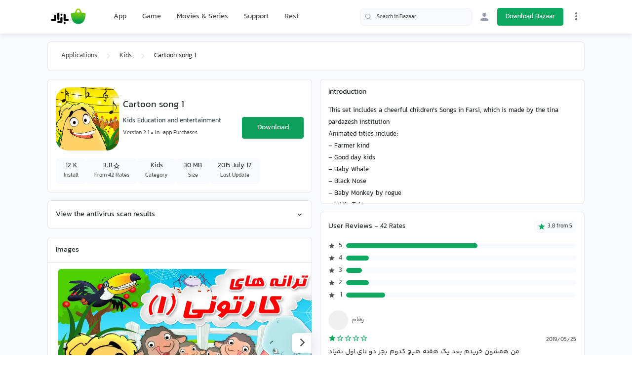

--- FILE ---
content_type: text/html;charset=utf-8
request_url: https://cafebazaar.ir/app/ir.tinasoft.cartoonmusic1?l=en
body_size: 56125
content:
<!DOCTYPE html><html  translate="no" lang="en"><head><meta charset="utf-8">
<meta name="viewport" content="width=device-width, initial-scale=1">
<title>Download Cartoon song 1 App for Android | Bazaar</title>
<script src="https://webassets.cafebazaar.ir/compat.js" async></script>
<style>@charset "UTF-8";@font-face{font-display:swap;font-family:YekanBakh;font-style:normal;font-weight:100;src:url(https://webassets.cafebazaar.ir/fonts/YekanBakh/YekanBakh-Regular.woff2) format("woff2"),url(https://webassets.cafebazaar.ir/fonts/YekanBakh/YekanBakh-Regular.ttf) format("truetype")}@font-face{font-display:swap;font-family:YekanBakh;font-style:normal;font-weight:300;src:url(https://webassets.cafebazaar.ir/fonts/YekanBakh/YekanBakh-Medium.woff2) format("woff2"),url(https://webassets.cafebazaar.ir/fonts/YekanBakh/YekanBakh-Medium.ttf) format("truetype")}@font-face{font-display:block;font-family:Material Icons;font-style:normal;font-weight:400;src:url(https://webassets.cafebazaar.ir/fonts/MaterialIcons-Regular.eot);src:local("Material Icons"),local("MaterialIcons-Regular"),url(https://webassets.cafebazaar.ir/fonts/MaterialIcons-Regular.woff2) format("woff2"),url(https://webassets.cafebazaar.ir/fonts/MaterialIcons-Regular.woff) format("woff"),url(https://webassets.cafebazaar.ir/fonts/MaterialIcons-Regular.ttf) format("truetype")}.material-icons{display:inline-block;font-family:Material Icons;font-size:24px;letter-spacing:normal;vertical-align:middle;word-wrap:normal;direction:ltr;white-space:nowrap;-webkit-font-smoothing:antialiased;font-feature-settings:"liga";text-rendering:optimizeLegibility}@font-face{font-display:block;font-family:cafebazaar-icon;font-style:normal;font-weight:400;src:url(https://webassets.cafebazaar.ir/fonts/cafebazaar-icon.eot);src:url(/fonts/cafebazaar-icon.eot) format("embedded-opentype"),url(https://webassets.cafebazaar.ir/fonts/cafebazaar-icon.ttf) format("truetype"),url(https://webassets.cafebazaar.ir/fonts/cafebazaar-icon.woff) format("woff"),url(https://webassets.cafebazaar.ir/fonts/cafebazaar-icon.svg) format("svg")}.material-icons,[class*=" icon-"],[class^=icon-]{font-style:normal;font-weight:400;line-height:1;text-transform:none;-moz-osx-font-smoothing:grayscale}[class*=" icon-"],[class^=icon-]{font-family:cafebazaar-icon!important;speak:none;font-feature-settings:"liga";font-variant:normal;letter-spacing:0;-webkit-font-smoothing:antialiased}.icon-5star_outline:before{content:""}.icon-5star:before{content:""}.icon-cb-facebook:before{content:""}.icon-cb-twitter:before{content:""}.icon-cb-instagram:before{content:""}.icon-cb-aparatlogo:before{content:""}.icon-cb-bazaarlogo:before{content:""}.icon-cb-logotype:before{content:""}.icon-cb-coin:before{content:""}.icon-cb-coin-o:before{content:""}.icon-cb-circle-s:before{content:""}.icon-cb-circle-m:before{content:""}.icon-cb-help-o:before{content:""}.icon-cb-user:before{content:""}.icon-cb-grid:before{content:""}.icon-cb-list:before{content:""}.icon-error:before{content:""}.icon-error_outline:before{content:""}.icon-warning:before{content:""}.icon-add_alert:before{content:""}.icon-album:before{content:""}.icon-av_timer:before{content:""}.icon-closed_caption:before{content:""}.icon-equalizer:before{content:""}.icon-explicit:before{content:""}.icon-fast_forward:before{content:""}.icon-fast_rewind:before{content:""}.icon-games:before{content:""}.icon-hearing:before{content:""}.icon-high_quality:before{content:""}.icon-loop:before{content:""}.icon-mic:before{content:""}.icon-mic_none:before{content:""}.icon-mic_off:before{content:""}.icon-movie:before{content:""}.icon-library_add:before{content:""}.icon-library_books:before{content:""}.icon-library_music:before{content:""}.icon-new_releases:before{content:""}.icon-not_interested:before{content:""}.icon-pause:before{content:""}.icon-pause_circle_filled:before{content:""}.icon-pause_circle_outline:before{content:""}.icon-play_arrow:before{content:""}.icon-play_circle_filled:before{content:""}.icon-play_circle_outline:before{content:""}.icon-playlist_add:before{content:""}.icon-queue:before{content:""}.icon-queue_music:before{content:""}.icon-radio:before{content:""}.icon-recent_actors:before{content:""}.icon-repeat:before{content:""}.icon-repeat_one:before{content:""}.icon-replay:before{content:""}.icon-shuffle:before{content:""}.icon-skip_next:before{content:""}.icon-skip_previous:before{content:""}.icon-snooze:before{content:""}.icon-stop:before{content:""}.icon-subtitles:before{content:""}.icon-surround_sound:before{content:""}.icon-video_collection:before{content:""}.icon-videocam:before{content:""}.icon-videocam_off:before{content:""}.icon-volume_down:before{content:""}.icon-volume_mute:before{content:""}.icon-volume_off:before{content:""}.icon-volume_up:before{content:""}.icon-web:before{content:""}.icon-hd:before{content:""}.icon-sort_by_alpha:before{content:""}.icon-airplay:before{content:""}.icon-forward_10:before{content:""}.icon-forward_30:before{content:""}.icon-forward_5:before{content:""}.icon-replay_10:before{content:""}.icon-replay_30:before{content:""}.icon-replay_5:before{content:""}.icon-business:before{content:""}.icon-call:before{content:""}.icon-call_end:before{content:""}.icon-call_made:before{content:""}.icon-call_merge:before{content:""}.icon-call_missed:before{content:""}.icon-call_received:before{content:""}.icon-call_split:before{content:""}.icon-chat:before{content:""}.icon-clear_all:before{content:""}.icon-comment:before{content:""}.icon-contacts:before{content:""}.icon-dialer_sip:before{content:""}.icon-dialpad:before{content:""}.icon-email:before{content:""}.icon-forum:before{content:""}.icon-import_export:before{content:""}.icon-invert_colors_off:before{content:""}.icon-live_help:before{content:""}.icon-location_off:before{content:""}.icon-location_on:before{content:""}.icon-message:before{content:""}.icon-chat_bubble:before{content:""}.icon-chat_bubble_outline:before{content:""}.icon-no_sim:before{content:""}.icon-phone:before{content:""}.icon-portable_wifi_off:before{content:""}.icon-contact_phone:before{content:""}.icon-ring_volume:before{content:""}.icon-speaker_phone:before{content:""}.icon-stay_current_landscape:before{content:""}.icon-stay_current_portrait:before{content:""}.icon-stay_primary_landscape:before{content:""}.icon-stay_primary_portrait:before{content:""}.icon-swap_calls:before{content:""}.icon-textsms:before{content:""}.icon-voicemail:before{content:""}.icon-vpn_key:before{content:""}.icon-phonelink_erase:before{content:""}.icon-phonelink_lock:before{content:""}.icon-phonelink_ring:before{content:""}.icon-phonelink_setup:before{content:""}.icon-present_to_all:before{content:""}.icon-add:before{content:""}.icon-add_box:before{content:""}.icon-add_circle:before{content:""}.icon-add_circle_outline:before{content:""}.icon-archive:before{content:""}.icon-backspace:before{content:""}.icon-block:before{content:""}.icon-clear:before{content:""}.icon-content_copy:before{content:""}.icon-content_cut:before{content:""}.icon-content_paste:before{content:""}.icon-create:before{content:""}.icon-drafts:before{content:""}.icon-filter_list:before{content:""}.icon-flag:before{content:""}.icon-forward:before{content:""}.icon-gesture:before{content:""}.icon-inbox:before{content:""}.icon-link:before{content:""}.icon-mail:before{content:""}.icon-markunread:before{content:""}.icon-redo:before{content:""}.icon-remove:before{content:""}.icon-remove_circle:before{content:""}.icon-remove_circle_outline:before{content:""}.icon-reply:before{content:""}.icon-reply_all:before{content:""}.icon-report:before{content:""}.icon-save:before{content:""}.icon-select_all:before{content:""}.icon-send:before{content:""}.icon-sort:before{content:""}.icon-text_format:before{content:""}.icon-undo:before{content:""}.icon-font_download:before{content:""}.icon-access_alarm:before{content:""}.icon-access_alarms:before{content:""}.icon-access_time:before{content:""}.icon-add_alarm:before{content:""}.icon-airplanemode_inactive:before{content:""}.icon-airplanemode_active:before{content:""}.icon-battery_alert:before{content:""}.icon-battery_charging_full:before{content:""}.icon-battery_full:before{content:""}.icon-battery_std:before{content:""}.icon-battery_unknown:before{content:""}.icon-bluetooth:before{content:""}.icon-bluetooth_connected:before{content:""}.icon-bluetooth_disabled:before{content:""}.icon-bluetooth_searching:before{content:""}.icon-brightness_auto:before{content:""}.icon-brightness_high:before{content:""}.icon-brightness_low:before{content:""}.icon-brightness_medium:before{content:""}.icon-data_usage:before{content:""}.icon-developer_mode:before{content:""}.icon-devices:before{content:""}.icon-dvr:before{content:""}.icon-gps_fixed:before{content:""}.icon-gps_not_fixed:before{content:""}.icon-gps_off:before{content:""}.icon-location_disabled:before{content:""}.icon-location_searching:before{content:""}.icon-graphic_eq:before{content:""}.icon-network_cell:before{content:""}.icon-network_wifi:before{content:""}.icon-nfc:before{content:""}.icon-now_wallpaper:before{content:""}.icon-now_widgets:before{content:""}.icon-screen_lock_landscape:before{content:""}.icon-screen_lock_portrait:before{content:""}.icon-screen_lock_rotation:before{content:""}.icon-screen_rotation:before{content:""}.icon-sd_storage:before{content:""}.icon-settings_system_daydream:before{content:""}.icon-signal_cellular_4_bar:before{content:""}.icon-signal_cellular_connected_no_internet_4_bar:before{content:""}.icon-signal_cellular_no_sim:before{content:""}.icon-signal_cellular_null:before{content:""}.icon-signal_cellular_off:before{content:""}.icon-signal_wifi_4_bar:before{content:""}.icon-signal_wifi_4_bar_lock:before{content:""}.icon-signal_wifi_off:before{content:""}.icon-storage:before{content:""}.icon-usb:before{content:""}.icon-wifi_lock:before{content:""}.icon-wifi_tethering:before{content:""}.icon-attach_file:before{content:""}.icon-attach_money:before{content:""}.icon-border_all:before{content:""}.icon-border_bottom:before{content:""}.icon-border_clear:before{content:""}.icon-border_color:before{content:""}.icon-border_horizontal:before{content:""}.icon-border_inner:before{content:""}.icon-border_left:before{content:""}.icon-border_outer:before{content:""}.icon-border_right:before{content:""}.icon-border_style:before{content:""}.icon-border_top:before{content:""}.icon-border_vertical:before{content:""}.icon-format_align_center:before{content:""}.icon-format_align_justify:before{content:""}.icon-format_align_left:before{content:""}.icon-format_align_right:before{content:""}.icon-format_bold:before{content:""}.icon-format_clear:before{content:""}.icon-format_color_fill:before{content:""}.icon-format_color_reset:before{content:""}.icon-format_color_text:before{content:""}.icon-format_indent_decrease:before{content:""}.icon-format_indent_increase:before{content:""}.icon-format_italic:before{content:""}.icon-format_line_spacing:before{content:""}.icon-format_list_bulleted:before{content:""}.icon-format_list_numbered:before{content:""}.icon-format_paint:before{content:""}.icon-format_quote:before{content:""}.icon-format_size:before{content:""}.icon-format_strikethrough:before{content:""}.icon-format_textdirection_l_to_r:before{content:""}.icon-format_textdirection_r_to_l:before{content:""}.icon-format_underlined:before{content:""}.icon-functions:before{content:""}.icon-insert_chart:before{content:""}.icon-insert_comment:before{content:""}.icon-insert_drive_file:before{content:""}.icon-insert_emoticon:before{content:""}.icon-insert_invitation:before{content:""}.icon-insert_link:before{content:""}.icon-insert_photo:before{content:""}.icon-merge_type:before{content:""}.icon-mode_comment:before{content:""}.icon-mode_edit:before{content:""}.icon-publish:before{content:""}.icon-space_bar:before{content:""}.icon-strikethrough_s:before{content:""}.icon-vertical_align_bottom:before{content:""}.icon-vertical_align_center:before{content:""}.icon-vertical_align_top:before{content:""}.icon-wrap_text:before{content:""}.icon-money_off:before{content:""}.icon-attachment:before{content:""}.icon-cloud:before{content:""}.icon-cloud_circle:before{content:""}.icon-cloud_done:before{content:""}.icon-cloud_download:before{content:""}.icon-cloud_off:before{content:""}.icon-cloud_queue:before{content:""}.icon-cloud_upload:before{content:""}.icon-file_download:before{content:""}.icon-file_upload:before{content:""}.icon-folder:before{content:""}.icon-folder_open:before{content:""}.icon-folder_shared:before{content:""}.icon-cast:before{content:""}.icon-cast_connected:before{content:""}.icon-computer:before{content:""}.icon-desktop_mac:before{content:""}.icon-desktop_windows:before{content:""}.icon-developer_board:before{content:""}.icon-dock:before{content:""}.icon-gamepad:before{content:""}.icon-headset:before{content:""}.icon-headset_mic:before{content:""}.icon-keyboard:before{content:""}.icon-keyboard_arrow_down:before{content:""}.icon-keyboard_arrow_left:before{content:""}.icon-keyboard_arrow_right:before{content:""}.icon-keyboard_arrow_up:before{content:""}.icon-keyboard_backspace:before{content:""}.icon-keyboard_capslock:before{content:""}.icon-keyboard_hide:before{content:""}.icon-keyboard_return:before{content:""}.icon-keyboard_tab:before{content:""}.icon-keyboard_voice:before{content:""}.icon-laptop:before{content:""}.icon-laptop_chromebook:before{content:""}.icon-laptop_mac:before{content:""}.icon-laptop_windows:before{content:""}.icon-memory:before{content:""}.icon-mouse:before{content:""}.icon-phone_android:before{content:""}.icon-phone_iphone:before{content:""}.icon-phonelink:before{content:""}.icon-phonelink_off:before{content:""}.icon-router:before{content:""}.icon-scanner:before{content:""}.icon-security:before{content:""}.icon-sim_card:before{content:""}.icon-smartphone:before{content:""}.icon-speaker:before{content:""}.icon-speaker_group:before{content:""}.icon-tablet:before{content:""}.icon-tablet_android:before{content:""}.icon-tablet_mac:before{content:""}.icon-toys:before{content:""}.icon-tv:before{content:""}.icon-watch:before{content:""}.icon-device_hub:before{content:""}.icon-power_input:before{content:""}.icon-add_to_photos:before{content:""}.icon-adjust:before{content:""}.icon-assistant:before{content:""}.icon-assistant_photo:before{content:""}.icon-audiotrack:before{content:""}.icon-blur_circular:before{content:""}.icon-blur_linear:before{content:""}.icon-blur_off:before{content:""}.icon-blur_on:before{content:""}.icon-brightness_1:before{content:""}.icon-brightness_2:before{content:""}.icon-brightness_3:before{content:""}.icon-brightness_4:before{content:""}.icon-brightness_5:before{content:""}.icon-brightness_6:before{content:""}.icon-brightness_7:before{content:""}.icon-broken_image:before{content:""}.icon-brush:before{content:""}.icon-camera:before{content:""}.icon-camera_alt:before{content:""}.icon-camera_front:before{content:""}.icon-camera_rear:before{content:""}.icon-camera_roll:before{content:""}.icon-center_focus_strong:before{content:""}.icon-center_focus_weak:before{content:""}.icon-collections:before{content:""}.icon-color_lens:before{content:""}.icon-colorize:before{content:""}.icon-compare:before{content:""}.icon-control_point:before{content:""}.icon-control_point_duplicate:before{content:""}.icon-crop_16_9:before{content:""}.icon-crop_3_2:before{content:""}.icon-crop:before{content:""}.icon-crop_5_4:before{content:""}.icon-crop_7_5:before{content:""}.icon-crop_din:before{content:""}.icon-crop_free:before{content:""}.icon-crop_landscape:before{content:""}.icon-crop_original:before{content:""}.icon-crop_portrait:before{content:""}.icon-crop_square:before{content:""}.icon-dehaze:before{content:""}.icon-details:before{content:""}.icon-edit:before{content:""}.icon-exposure:before{content:""}.icon-exposure_minus_1:before{content:""}.icon-exposure_minus_2:before{content:""}.icon-exposure_plus_1:before{content:""}.icon-exposure_plus_2:before{content:""}.icon-exposure_zero:before{content:""}.icon-filter_1:before{content:""}.icon-filter_2:before{content:""}.icon-filter_3:before{content:""}.icon-filter:before{content:""}.icon-filter_4:before{content:""}.icon-filter_5:before{content:""}.icon-filter_6:before{content:""}.icon-filter_7:before{content:""}.icon-filter_8:before{content:""}.icon-filter_9:before{content:""}.icon-filter_9_plus:before{content:""}.icon-filter_b_and_w:before{content:""}.icon-filter_center_focus:before{content:""}.icon-filter_drama:before{content:""}.icon-filter_frames:before{content:""}.icon-filter_hdr:before{content:""}.icon-filter_none:before{content:""}.icon-filter_tilt_shift:before{content:""}.icon-filter_vintage:before{content:""}.icon-flare:before{content:""}.icon-flash_auto:before{content:""}.icon-flash_off:before{content:""}.icon-flash_on:before{content:""}.icon-flip:before{content:""}.icon-gradient:before{content:""}.icon-grain:before{content:""}.icon-grid_off:before{content:""}.icon-grid_on:before{content:""}.icon-hdr_off:before{content:""}.icon-hdr_on:before{content:""}.icon-hdr_strong:before{content:""}.icon-hdr_weak:before{content:""}.icon-healing:before{content:""}.icon-image:before{content:""}.icon-image_aspect_ratio:before{content:""}.icon-iso:before{content:""}.icon-landscape:before{content:""}.icon-leak_add:before{content:""}.icon-leak_remove:before{content:""}.icon-lens:before{content:""}.icon-looks_3:before{content:""}.icon-looks:before{content:""}.icon-looks_4:before{content:""}.icon-looks_5:before{content:""}.icon-looks_6:before{content:""}.icon-looks_one:before{content:""}.icon-looks_two:before{content:""}.icon-loupe:before{content:""}.icon-monochrome_photos:before{content:""}.icon-movie_creation:before{content:""}.icon-music_note:before{content:""}.icon-nature:before{content:""}.icon-nature_people:before{content:""}.icon-navigate_before:before{content:""}.icon-navigate_next:before{content:""}.icon-palette:before{content:""}.icon-panorama:before{content:""}.icon-panorama_fish_eye:before{content:""}.icon-panorama_horizontal:before{content:""}.icon-panorama_vertical:before{content:""}.icon-panorama_wide_angle:before{content:""}.icon-photo:before{content:""}.icon-photo_album:before{content:""}.icon-photo_camera:before{content:""}.icon-photo_library:before{content:""}.icon-picture_as_pdf:before{content:""}.icon-portrait:before{content:""}.icon-remove_red_eye:before{content:""}.icon-rotate_90_degrees_ccw:before{content:""}.icon-rotate_left:before{content:""}.icon-rotate_right:before{content:""}.icon-slideshow:before{content:""}.icon-straighten:before{content:""}.icon-style:before{content:""}.icon-switch_camera:before{content:""}.icon-switch_video:before{content:""}.icon-tag_faces:before{content:""}.icon-texture:before{content:""}.icon-timelapse:before{content:""}.icon-timer_10:before{content:""}.icon-timer_3:before{content:""}.icon-timer:before{content:""}.icon-timer_off:before{content:""}.icon-tonality:before{content:""}.icon-transform:before{content:""}.icon-tune:before{content:""}.icon-view_comfortable:before{content:""}.icon-view_compact:before{content:""}.icon-wb_auto:before{content:""}.icon-wb_cloudy:before{content:""}.icon-wb_incandescent:before{content:""}.icon-wb_sunny:before{content:""}.icon-collections_bookmark:before{content:""}.icon-photo_size_select_actual:before{content:""}.icon-photo_size_select_large:before{content:""}.icon-photo_size_select_small:before{content:""}.icon-vignette:before{content:""}.icon-wb_iridescent:before{content:""}.icon-beenhere:before{content:""}.icon-directions:before{content:""}.icon-directions_bike:before{content:""}.icon-directions_bus:before{content:""}.icon-directions_car:before{content:""}.icon-directions_ferry:before{content:""}.icon-directions_subway:before{content:""}.icon-directions_railway:before{content:""}.icon-directions_transit:before{content:""}.icon-directions_walk:before{content:""}.icon-flight:before{content:""}.icon-hotel:before{content:""}.icon-layers:before{content:""}.icon-layers_clear:before{content:""}.icon-local_airport:before{content:""}.icon-local_atm:before{content:""}.icon-local_attraction:before{content:""}.icon-local_bar:before{content:""}.icon-local_cafe:before{content:""}.icon-local_car_wash:before{content:""}.icon-local_convenience_store:before{content:""}.icon-local_drink:before{content:""}.icon-local_florist:before{content:""}.icon-local_gas_station:before{content:""}.icon-local_grocery_store:before{content:""}.icon-local_hospital:before{content:""}.icon-local_hotel:before{content:""}.icon-local_laundry_service:before{content:""}.icon-local_library:before{content:""}.icon-local_mall:before{content:""}.icon-local_movies:before{content:""}.icon-local_offer:before{content:""}.icon-local_parking:before{content:""}.icon-local_pharmacy:before{content:""}.icon-local_phone:before{content:""}.icon-local_pizza:before{content:""}.icon-local_play:before{content:""}.icon-local_post_office:before{content:""}.icon-local_print_shop:before{content:""}.icon-local_restaurant:before{content:""}.icon-local_see:before{content:""}.icon-local_shipping:before{content:""}.icon-local_taxi:before{content:""}.icon-location_history:before{content:""}.icon-map:before{content:""}.icon-my_location:before{content:""}.icon-navigation:before{content:""}.icon-pin_drop:before{content:""}.icon-place:before{content:""}.icon-rate_review:before{content:""}.icon-restaurant_menu:before{content:""}.icon-satellite:before{content:""}.icon-store_mall_directory:before{content:""}.icon-terrain:before{content:""}.icon-traffic:before{content:""}.icon-directions_run:before{content:""}.icon-apps:before{content:""}.icon-arrow_back:before{content:""}.icon-arrow_drop_down:before{content:""}.icon-arrow_drop_down_circle:before{content:""}.icon-arrow_drop_up:before{content:""}.icon-arrow_forward:before{content:""}.icon-cancel:before{content:""}.icon-check:before{content:""}.icon-chevron_left:before{content:""}.icon-chevron_right:before{content:""}.icon-close:before{content:""}.icon-expand_less:before{content:""}.icon-expand_more:before{content:""}.icon-fullscreen:before{content:""}.icon-fullscreen_exit:before{content:""}.icon-menu:before{content:""}.icon-keyboard_control:before{content:""}.icon-more_vert:before{content:""}.icon-refresh:before{content:""}.icon-unfold_less:before{content:""}.icon-unfold_more:before{content:""}.icon-adb:before{content:""}.icon-bluetooth_audio:before{content:""}.icon-disc_full:before{content:""}.icon-do_not_disturb_alt:before{content:""}.icon-do_not_disturb:before{content:""}.icon-drive_eta:before{content:""}.icon-event_available:before{content:""}.icon-event_busy:before{content:""}.icon-event_note:before{content:""}.icon-folder_special:before{content:""}.icon-mms:before{content:""}.icon-more:before{content:""}.icon-network_locked:before{content:""}.icon-phone_bluetooth_speaker:before{content:""}.icon-phone_forwarded:before{content:""}.icon-phone_in_talk:before{content:""}.icon-phone_locked:before{content:""}.icon-phone_missed:before{content:""}.icon-phone_paused:before{content:""}.icon-sd_card:before{content:""}.icon-sim_card_alert:before{content:""}.icon-sms:before{content:""}.icon-sms_failed:before{content:""}.icon-sync:before{content:""}.icon-sync_disabled:before{content:""}.icon-sync_problem:before{content:""}.icon-system_update:before{content:""}.icon-tap_and_play:before{content:""}.icon-time_to_leave:before{content:""}.icon-vibration:before{content:""}.icon-voice_chat:before{content:""}.icon-vpn_lock:before{content:""}.icon-airline_seat_flat:before{content:""}.icon-airline_seat_flat_angled:before{content:""}.icon-airline_seat_individual_suite:before{content:""}.icon-airline_seat_legroom_extra:before{content:""}.icon-airline_seat_legroom_normal:before{content:""}.icon-airline_seat_legroom_reduced:before{content:""}.icon-airline_seat_recline_extra:before{content:""}.icon-airline_seat_recline_normal:before{content:""}.icon-confirmation_number:before{content:""}.icon-live_tv:before{content:""}.icon-ondemand_video:before{content:""}.icon-personal_video:before{content:""}.icon-power:before{content:""}.icon-wc:before{content:""}.icon-wifi:before{content:""}.icon-cake:before{content:""}.icon-domain:before{content:""}.icon-group:before{content:""}.icon-group_add:before{content:""}.icon-location_city:before{content:""}.icon-mood:before{content:""}.icon-mood_bad:before{content:""}.icon-notifications:before{content:""}.icon-notifications_none:before{content:""}.icon-notifications_off:before{content:""}.icon-notifications_active:before{content:""}.icon-notifications_paused:before{content:""}.icon-pages:before{content:""}.icon-party_mode:before{content:""}.icon-people:before{content:""}.icon-people_outline:before{content:""}.icon-person:before{content:""}.icon-person_add:before{content:""}.icon-person_outline:before{content:""}.icon-plus_one:before{content:""}.icon-poll:before{content:""}.icon-public:before{content:""}.icon-school:before{content:""}.icon-share:before{content:""}.icon-whatshot:before{content:""}.icon-check_box:before{content:""}.icon-check_box_outline_blank:before{content:""}.icon-radio_button_unchecked:before{content:""}.icon-radio_button_checked:before{content:""}.icon-star:before{content:""}.icon-star_half:before{content:""}.icon-star_outline:before{content:""}.icon-3d_rotation:before{content:""}.icon-accessibility:before{content:""}.icon-account_balance:before{content:""}.icon-account_balance_wallet:before{content:""}.icon-account_box:before{content:""}.icon-account_circle:before{content:""}.icon-add_shopping_cart:before{content:""}.icon-alarm:before{content:""}.icon-alarm_add:before{content:""}.icon-alarm_off:before{content:""}.icon-alarm_on:before{content:""}.icon-android:before{content:""}.icon-announcement:before{content:""}.icon-aspect_ratio:before{content:""}.icon-assessment:before{content:""}.icon-assignment:before{content:""}.icon-assignment_ind:before{content:""}.icon-assignment_late:before{content:""}.icon-assignment_return:before{content:""}.icon-assignment_returned:before{content:""}.icon-assignment_turned_in:before{content:""}.icon-autorenew:before{content:""}.icon-backup:before{content:""}.icon-book:before{content:""}.icon-bookmark:before{content:""}.icon-bookmark_outline:before{content:""}.icon-bug_report:before{content:""}.icon-build:before{content:""}.icon-cached:before{content:""}.icon-change_history:before{content:""}.icon-check_circle:before{content:""}.icon-chrome_reader_mode:before{content:""}.icon-class:before{content:""}.icon-code:before{content:""}.icon-credit_card:before{content:""}.icon-dashboard:before{content:""}.icon-delete:before{content:""}.icon-description:before{content:""}.icon-dns:before{content:""}.icon-done:before{content:""}.icon-done_all:before{content:""}.icon-event:before{content:""}.icon-exit_to_app:before{content:""}.icon-explore:before{content:""}.icon-extension:before{content:""}.icon-face:before{content:""}.icon-favorite:before{content:""}.icon-favorite_outline:before{content:""}.icon-feedback:before{content:""}.icon-find_in_page:before{content:""}.icon-find_replace:before{content:""}.icon-flip_to_back:before{content:""}.icon-flip_to_front:before{content:""}.icon-get_app:before{content:""}.icon-grade:before{content:""}.icon-group_work:before{content:""}.icon-help:before{content:""}.icon-highlight_remove:before{content:""}.icon-history:before{content:""}.icon-home:before{content:""}.icon-hourglass_empty:before{content:""}.icon-hourglass_full:before{content:""}.icon-https:before{content:""}.icon-info:before{content:""}.icon-info_outline:before{content:""}.icon-input:before{content:""}.icon-invert_colors_on:before{content:""}.icon-label:before{content:""}.icon-label_outline:before{content:""}.icon-language:before{content:""}.icon-launch:before{content:""}.icon-list:before{content:""}.icon-lock:before{content:""}.icon-lock_open:before{content:""}.icon-lock_outline:before{content:""}.icon-loyalty:before{content:""}.icon-markunread_mailbox:before{content:""}.icon-note_add:before{content:""}.icon-open_in_browser:before{content:""}.icon-open_in_new:before{content:""}.icon-open_with:before{content:""}.icon-pageview:before{content:""}.icon-payment:before{content:""}.icon-perm_camera_mic:before{content:""}.icon-perm_contact_calendar:before{content:""}.icon-perm_data_setting:before{content:""}.icon-perm_device_information:before{content:""}.icon-perm_identity:before{content:""}.icon-perm_media:before{content:""}.icon-perm_phone_msg:before{content:""}.icon-perm_scan_wifi:before{content:""}.icon-picture_in_picture:before{content:""}.icon-polymer:before{content:""}.icon-power_settings_new:before{content:""}.icon-print:before{content:""}.icon-query_builder:before{content:""}.icon-question_answer:before{content:""}.icon-receipt:before{content:""}.icon-redeem:before{content:""}.icon-report_problem:before{content:""}.icon-restore:before{content:""}.icon-room:before{content:""}.icon-schedule:before{content:""}.icon-search:before{content:""}.icon-settings:before{content:""}.icon-settings_applications:before{content:""}.icon-settings_backup_restore:before{content:""}.icon-settings_bluetooth:before{content:""}.icon-settings_cell:before{content:""}.icon-settings_brightness:before{content:""}.icon-settings_ethernet:before{content:""}.icon-settings_input_antenna:before{content:""}.icon-settings_input_component:before{content:""}.icon-settings_input_composite:before{content:""}.icon-settings_input_hdmi:before{content:""}.icon-settings_input_svideo:before{content:""}.icon-settings_overscan:before{content:""}.icon-settings_phone:before{content:""}.icon-settings_power:before{content:""}.icon-settings_remote:before{content:""}.icon-settings_voice:before{content:""}.icon-shop:before{content:""}.icon-shop_two:before{content:""}.icon-shopping_basket:before{content:""}.icon-shopping_cart:before{content:""}.icon-speaker_notes:before{content:""}.icon-spellcheck:before{content:""}.icon-stars:before{content:""}.icon-store:before{content:""}.icon-subject:before{content:""}.icon-supervisor_account:before{content:""}.icon-swap_horiz:before{content:""}.icon-swap_vert:before{content:""}.icon-swap_vertical_circle:before{content:""}.icon-system_update_alt:before{content:""}.icon-tab:before{content:""}.icon-tab_unselected:before{content:""}.icon-theaters:before{content:""}.icon-thumb_down:before{content:""}.icon-thumb_up:before{content:""}.icon-thumbs_up_down:before{content:""}.icon-toc:before{content:""}.icon-today:before{content:""}.icon-toll:before{content:""}.icon-track_changes:before{content:""}.icon-translate:before{content:""}.icon-trending_down:before{content:""}.icon-trending_neutral:before{content:""}.icon-trending_up:before{content:""}.icon-turned_in:before{content:""}.icon-turned_in_not:before{content:""}.icon-verified_user:before{content:""}.icon-view_agenda:before{content:""}.icon-view_array:before{content:""}.icon-view_carousel:before{content:""}.icon-view_column:before{content:""}.icon-view_day:before{content:""}.icon-view_headline:before{content:""}.icon-view_list:before{content:""}.icon-view_module:before{content:""}.icon-view_quilt:before{content:""}.icon-view_stream:before{content:""}.icon-view_week:before{content:""}.icon-visibility:before{content:""}.icon-visibility_off:before{content:""}.icon-card_giftcard:before{content:""}.icon-card_membership:before{content:""}.icon-card_travel:before{content:""}.icon-work:before{content:""}.icon-youtube_searched_for:before{content:""}.icon-eject:before{content:""}.icon-camera_enhance:before{content:""}.icon-help_outline:before{content:""}.icon-reorder:before{content:""}.icon-zoom_in:before{content:""}.icon-zoom_out:before{content:""}.icon-http:before{content:""}.icon-event_seat:before{content:""}.icon-flight_land:before{content:""}.icon-flight_takeoff:before{content:""}.icon-play_for_work:before{content:""}.icon-gif:before{content:""}.icon-indeterminate_check_box:before{content:""}.icon-offline_pin:before{content:""}/*!
 * Bootstrap Reboot v4.6.2 (https://getbootstrap.com/)
 * Copyright 2011-2022 The Bootstrap Authors
 * Copyright 2011-2022 Twitter, Inc.
 * Licensed under MIT (https://github.com/twbs/bootstrap/blob/main/LICENSE)
 * Forked from Normalize.css, licensed MIT (https://github.com/necolas/normalize.css/blob/master/LICENSE.md)
 */html{font-family:sans-serif;line-height:1.15;-webkit-tap-highlight-color:rgba(0,0,0,0)}article,aside,figcaption,figure,footer,header,hgroup,main,nav,section{display:block}body{background-color:#fff;color:#212529;font-size:1rem;font-weight:400;line-height:1.5;margin:0;text-align:left}[tabindex="-1"]:focus:not(:focus-visible){outline:0!important}hr{box-sizing:initial;height:0;overflow:visible}h1,h2,h3,h4,h5,h6{margin-bottom:.5rem;margin-top:0}p{margin-bottom:1rem;margin-top:0}abbr[data-original-title],abbr[title]{border-bottom:0;cursor:help;text-decoration:underline;-webkit-text-decoration:underline dotted;text-decoration:underline dotted;-webkit-text-decoration-skip-ink:none;text-decoration-skip-ink:none}address{font-style:normal;line-height:inherit}address,dl,ol,ul{margin-bottom:1rem}dl,ol,ul{margin-top:0}ol ol,ol ul,ul ol,ul ul{margin-bottom:0}dt{font-weight:700}dd{margin-bottom:.5rem;margin-left:0}blockquote{margin:0 0 1rem}b,strong{font-weight:bolder}small{font-size:80%}sub,sup{font-size:75%;line-height:0;position:relative;vertical-align:initial}sub{bottom:-.25em}sup{top:-.5em}a{background-color:initial;color:#37474f}a,a:hover{text-decoration:none}a:hover{color:#0ea960}a:not([href]):not([class]),a:not([href]):not([class]):hover{color:inherit;text-decoration:none}code,kbd,pre,samp{font-family:Consolas,Liberation Mono,Courier,monospace;font-size:1em}pre{margin-bottom:1rem;margin-top:0;overflow:auto;-ms-overflow-style:scrollbar}figure{margin:0 0 1rem}img{border-style:none}img,svg{vertical-align:middle}svg{overflow:hidden}table{border-collapse:collapse}caption{caption-side:bottom;color:#6c757d;padding-bottom:.75rem;padding-top:.75rem;text-align:left}th{text-align:inherit;text-align:-webkit-match-parent}label{display:inline-block;margin-bottom:.5rem}button{border-radius:0}button:focus:not(:focus-visible){outline:0}button,input,optgroup,select,textarea{font-family:inherit;font-size:inherit;line-height:inherit;margin:0}button,input{overflow:visible}button,select{text-transform:none}[role=button]{cursor:pointer}select{word-wrap:normal}[type=button],[type=reset],[type=submit],button{-webkit-appearance:button}[type=button]:not(:disabled),[type=reset]:not(:disabled),[type=submit]:not(:disabled),button:not(:disabled){cursor:pointer}[type=button]::-moz-focus-inner,[type=reset]::-moz-focus-inner,[type=submit]::-moz-focus-inner,button::-moz-focus-inner{border-style:none;padding:0}input[type=checkbox],input[type=radio]{box-sizing:border-box;padding:0}textarea{overflow:auto;resize:vertical}fieldset{border:0;margin:0;min-width:0;padding:0}legend{color:inherit;display:block;font-size:1.5rem;line-height:inherit;margin-bottom:.5rem;max-width:100%;padding:0;white-space:normal;width:100%}progress{vertical-align:initial}[type=number]::-webkit-inner-spin-button,[type=number]::-webkit-outer-spin-button{height:auto}[type=search]{-webkit-appearance:none;outline-offset:-2px}[type=search]::-webkit-search-decoration{-webkit-appearance:none}::-webkit-file-upload-button{-webkit-appearance:button;font:inherit}output{display:inline-block}summary{cursor:pointer;display:list-item}template{display:none}[hidden]{display:none!important}.h1,.h2,.h3,.h4,.h5,.h6,h1,h2,h3,h4,h5,h6{font-weight:500;line-height:1.2;margin-bottom:.5rem}.h1,h1{font-size:1.25rem}.h2,h2{font-size:1.125rem}.h3,.h4,h3,h4{font-size:1rem}.h5,h5{font-size:.875rem}.h6,h6{font-size:.75rem}.lead{font-size:1.25rem;font-weight:300}.display-1{font-size:6rem}.display-1,.display-2{font-weight:300;line-height:1.2}.display-2{font-size:5.5rem}.display-3{font-size:4.5rem}.display-3,.display-4{font-weight:300;line-height:1.2}.display-4{font-size:3.5rem}hr{border:0;border-top:1px solid rgba(0,0,0,.1);margin-bottom:1rem;margin-top:1rem}.small,small{font-size:.875em;font-weight:400}.mark,mark{background-color:#fcf8e3;padding:.2em}.list-inline,.list-unstyled{list-style:none;padding-left:0}.list-inline-item{display:inline-block}.list-inline-item:not(:last-child){margin-right:.5rem}.initialism{font-size:90%;text-transform:uppercase}.blockquote{font-size:1.25rem;margin-bottom:1rem}.blockquote-footer{color:#6c757d;display:block;font-size:.875em}.blockquote-footer:before{content:"— "}.align-baseline{vertical-align:initial!important}.align-top{vertical-align:top!important}.align-middle{vertical-align:middle!important}.align-bottom{vertical-align:bottom!important}.align-text-bottom{vertical-align:text-bottom!important}.align-text-top{vertical-align:text-top!important}.bg-primary{background-color:#007bff!important}a.bg-primary:focus,a.bg-primary:hover,button.bg-primary:focus,button.bg-primary:hover{background-color:#0062cc!important}.bg-secondary{background-color:#6c757d!important}a.bg-secondary:focus,a.bg-secondary:hover,button.bg-secondary:focus,button.bg-secondary:hover{background-color:#545b62!important}.bg-success{background-color:#28a745!important}a.bg-success:focus,a.bg-success:hover,button.bg-success:focus,button.bg-success:hover{background-color:#1e7e34!important}.bg-info{background-color:#17a2b8!important}a.bg-info:focus,a.bg-info:hover,button.bg-info:focus,button.bg-info:hover{background-color:#117a8b!important}.bg-warning{background-color:#ffc107!important}a.bg-warning:focus,a.bg-warning:hover,button.bg-warning:focus,button.bg-warning:hover{background-color:#d39e00!important}.bg-danger{background-color:#dc3545!important}a.bg-danger:focus,a.bg-danger:hover,button.bg-danger:focus,button.bg-danger:hover{background-color:#bd2130!important}.bg-light{background-color:#f8f9fa!important}a.bg-light:focus,a.bg-light:hover,button.bg-light:focus,button.bg-light:hover{background-color:#dae0e5!important}.bg-dark{background-color:#343a40!important}a.bg-dark:focus,a.bg-dark:hover,button.bg-dark:focus,button.bg-dark:hover{background-color:#1d2124!important}.bg-white{background-color:#fff!important}.bg-transparent{background-color:initial!important}.border{border:1px solid #dee2e6!important}.border-top{border-top:1px solid #dee2e6!important}.border-right{border-right:1px solid #dee2e6!important}.border-bottom{border-bottom:1px solid #dee2e6!important}.border-left{border-left:1px solid #dee2e6!important}.border-0{border:0!important}.border-top-0{border-top:0!important}.border-right-0{border-right:0!important}.border-bottom-0{border-bottom:0!important}.border-left-0{border-left:0!important}.border-primary{border-color:#007bff!important}.border-secondary{border-color:#6c757d!important}.border-success{border-color:#28a745!important}.border-info{border-color:#17a2b8!important}.border-warning{border-color:#ffc107!important}.border-danger{border-color:#dc3545!important}.border-light{border-color:#f8f9fa!important}.border-dark{border-color:#343a40!important}.border-white{border-color:#fff!important}.rounded-sm{border-radius:.2rem!important}.rounded{border-radius:.25rem!important}.rounded-top{border-top-left-radius:.25rem!important}.rounded-right,.rounded-top{border-top-right-radius:.25rem!important}.rounded-bottom,.rounded-right{border-bottom-right-radius:.25rem!important}.rounded-bottom,.rounded-left{border-bottom-left-radius:.25rem!important}.rounded-left{border-top-left-radius:.25rem!important}.rounded-lg{border-radius:.3rem!important}.rounded-circle{border-radius:50%!important}.rounded-pill{border-radius:50rem!important}.rounded-0{border-radius:0!important}.clearfix:after{content:"";display:block}.embed-responsive{display:block;overflow:hidden;padding:0;position:relative;width:100%}.embed-responsive:before{content:"";display:block}.embed-responsive .embed-responsive-item,.embed-responsive embed,.embed-responsive iframe,.embed-responsive object,.embed-responsive video{border:0;bottom:0;height:100%;left:0;position:absolute;top:0;width:100%}.embed-responsive-21by9:before{padding-top:42.85714286%}.embed-responsive-16by9:before{padding-top:56.25%}.embed-responsive-4by3:before{padding-top:75%}.embed-responsive-1by1:before{padding-top:100%}.float-left{float:left!important}.float-right{float:right!important}.float-none{float:none!important}@media (min-width:640px){.float-sm-left{float:left!important}.float-sm-right{float:right!important}.float-sm-none{float:none!important}}@media (min-width:1024px){.float-md-left{float:left!important}.float-md-right{float:right!important}.float-md-none{float:none!important}}@media (min-width:1200px){.float-lg-left{float:left!important}.float-lg-right{float:right!important}.float-lg-none{float:none!important}}@media (min-width:1440px){.float-xl-left{float:left!important}.float-xl-right{float:right!important}.float-xl-none{float:none!important}}.user-select-all{-webkit-user-select:all!important;user-select:all!important}.user-select-auto{-webkit-user-select:auto!important;user-select:auto!important}.user-select-none{-webkit-user-select:none!important;user-select:none!important}.overflow-auto{overflow:auto!important}.overflow-hidden{overflow:hidden!important}.position-static{position:static!important}.position-relative{position:relative!important}.position-absolute{position:absolute!important}.position-fixed{position:fixed!important}.position-sticky{position:sticky!important}.fixed-top{top:0}.fixed-bottom,.fixed-top{left:0;position:fixed;right:0;z-index:1030}.fixed-bottom{bottom:0}@supports (position:sticky){.sticky-top{position:sticky;top:0;z-index:1020}}.sr-only{height:1px;margin:-1px;overflow:hidden;padding:0;position:absolute;width:1px;clip:rect(0,0,0,0);border:0;white-space:nowrap}.sr-only-focusable:active,.sr-only-focusable:focus{height:auto;overflow:visible;position:static;width:auto;clip:auto;white-space:normal}.shadow-sm{box-shadow:0 .125rem .25rem #00000013!important}.shadow{box-shadow:0 .5rem 1rem #00000026!important}.shadow-lg{box-shadow:0 1rem 3rem #0000002d!important}.shadow-none{box-shadow:none!important}.w-25{width:25%!important}.w-50{width:50%!important}.w-75{width:75%!important}.w-100{width:100%!important}.w-auto{width:auto!important}.h-25{height:25%!important}.h-50{height:50%!important}.h-75{height:75%!important}.h-100{height:100%!important}.h-auto{height:auto!important}.mw-100{max-width:100%!important}.mh-100{max-height:100%!important}.min-vw-100{min-width:100vw!important}.min-vh-100{min-height:100vh!important}.vw-100{width:100vw!important}.vh-100{height:100vh!important}.stretched-link:after{background-color:transparent;bottom:0;content:"";left:0;pointer-events:auto;position:absolute;right:0;top:0;z-index:1}.text-monospace{font-family:Consolas,Liberation Mono,Courier,monospace!important}.text-justify{text-align:justify!important}.text-wrap{white-space:normal!important}.text-nowrap{white-space:nowrap!important}.text-truncate{overflow:hidden;text-overflow:ellipsis;white-space:nowrap}.text-left{text-align:left!important}.text-right{text-align:right!important}.text-center{text-align:center!important}@media (min-width:640px){.text-sm-left{text-align:left!important}.text-sm-right{text-align:right!important}.text-sm-center{text-align:center!important}}@media (min-width:1024px){.text-md-left{text-align:left!important}.text-md-right{text-align:right!important}.text-md-center{text-align:center!important}}@media (min-width:1200px){.text-lg-left{text-align:left!important}.text-lg-right{text-align:right!important}.text-lg-center{text-align:center!important}}@media (min-width:1440px){.text-xl-left{text-align:left!important}.text-xl-right{text-align:right!important}.text-xl-center{text-align:center!important}}.text-lowercase{text-transform:lowercase!important}.text-uppercase{text-transform:uppercase!important}.text-capitalize{text-transform:capitalize!important}.font-weight-light{font-weight:300!important}.font-weight-lighter{font-weight:lighter!important}.font-weight-normal{font-weight:400!important}.font-weight-bold{font-weight:700!important}.font-weight-bolder{font-weight:bolder!important}.font-italic{font-style:italic!important}.text-white{color:#fff!important}.text-primary{color:#007bff!important}a.text-primary:focus,a.text-primary:hover{color:#0056b3!important}.text-secondary{color:#6c757d!important}a.text-secondary:focus,a.text-secondary:hover{color:#494f54!important}.text-success{color:#28a745!important}a.text-success:focus,a.text-success:hover{color:#19692c!important}.text-info{color:#17a2b8!important}a.text-info:focus,a.text-info:hover{color:#0f6674!important}.text-warning{color:#ffc107!important}a.text-warning:focus,a.text-warning:hover{color:#ba8b00!important}.text-danger{color:#dc3545!important}a.text-danger:focus,a.text-danger:hover{color:#a71d2a!important}.text-light{color:#f8f9fa!important}a.text-light:focus,a.text-light:hover{color:#cbd3da!important}.text-dark{color:#343a40!important}a.text-dark:focus,a.text-dark:hover{color:#121416!important}.text-body{color:#212529!important}.text-muted{color:#6c757d!important}.text-black-50{color:#00000080!important}.text-white-50{color:#ffffff80!important}.text-hide{background-color:initial;border:0;color:transparent;font:0/0 a;text-shadow:none}.text-decoration-none{text-decoration:none!important}.text-break{word-break:break-word!important;word-wrap:break-word!important}.text-reset{color:inherit!important}.visible{visibility:visible!important}.invisible{visibility:hidden!important}/*!
 * Bootstrap Grid v4.6.2 (https://getbootstrap.com/)
 * Copyright 2011-2022 The Bootstrap Authors
 * Copyright 2011-2022 Twitter, Inc.
 * Licensed under MIT (https://github.com/twbs/bootstrap/blob/main/LICENSE)
 */html{-ms-overflow-style:scrollbar}*,:after,:before{box-sizing:inherit}.container,.container-fluid,.container-lg,.container-md,.container-sm,.container-xl{margin-left:auto;margin-right:auto;padding-left:15px;padding-right:15px;width:100%}@media (min-width:640px){.container,.container-sm{max-width:600px}}@media (min-width:1024px){.container,.container-md,.container-sm{max-width:970px}}@media (min-width:1200px){.container,.container-lg,.container-md,.container-sm{max-width:1120px}}@media (min-width:1440px){.container,.container-lg,.container-md,.container-sm,.container-xl{max-width:1360px}}.row{display:flex;flex-wrap:wrap;margin-left:-15px;margin-right:-15px}.no-gutters{margin-left:0;margin-right:0}.no-gutters>.col,.no-gutters>[class*=col-]{padding-left:0;padding-right:0}.col,.col-1,.col-10,.col-11,.col-12,.col-2,.col-3,.col-4,.col-5,.col-6,.col-7,.col-8,.col-9,.col-auto,.col-lg,.col-lg-1,.col-lg-10,.col-lg-11,.col-lg-12,.col-lg-2,.col-lg-3,.col-lg-4,.col-lg-5,.col-lg-6,.col-lg-7,.col-lg-8,.col-lg-9,.col-lg-auto,.col-md,.col-md-1,.col-md-10,.col-md-11,.col-md-12,.col-md-2,.col-md-3,.col-md-4,.col-md-5,.col-md-6,.col-md-7,.col-md-8,.col-md-9,.col-md-auto,.col-sm,.col-sm-1,.col-sm-10,.col-sm-11,.col-sm-12,.col-sm-2,.col-sm-3,.col-sm-4,.col-sm-5,.col-sm-6,.col-sm-7,.col-sm-8,.col-sm-9,.col-sm-auto,.col-xl,.col-xl-1,.col-xl-10,.col-xl-11,.col-xl-12,.col-xl-2,.col-xl-3,.col-xl-4,.col-xl-5,.col-xl-6,.col-xl-7,.col-xl-8,.col-xl-9,.col-xl-auto{padding-left:15px;padding-right:15px;position:relative;width:100%}.col{flex-basis:0;flex-grow:1;max-width:100%}.row-cols-1>*{flex:0 0 100%;max-width:100%}.row-cols-2>*{flex:0 0 50%;max-width:50%}.row-cols-3>*{flex:0 0 33.3333333333%;max-width:33.3333333333%}.row-cols-4>*{flex:0 0 25%;max-width:25%}.row-cols-5>*{flex:0 0 20%;max-width:20%}.row-cols-6>*{flex:0 0 16.6666666667%;max-width:16.6666666667%}.col-auto{flex:0 0 auto;max-width:100%;width:auto}.col-1{flex:0 0 8.33333333%;max-width:8.33333333%}.col-2{flex:0 0 16.66666667%;max-width:16.66666667%}.col-3{flex:0 0 25%;max-width:25%}.col-4{flex:0 0 33.33333333%;max-width:33.33333333%}.col-5{flex:0 0 41.66666667%;max-width:41.66666667%}.col-6{flex:0 0 50%;max-width:50%}.col-7{flex:0 0 58.33333333%;max-width:58.33333333%}.col-8{flex:0 0 66.66666667%;max-width:66.66666667%}.col-9{flex:0 0 75%;max-width:75%}.col-10{flex:0 0 83.33333333%;max-width:83.33333333%}.col-11{flex:0 0 91.66666667%;max-width:91.66666667%}.col-12{flex:0 0 100%;max-width:100%}.order-first{order:-1}.order-last{order:13}.order-0{order:0}.order-1{order:1}.order-2{order:2}.order-3{order:3}.order-4{order:4}.order-5{order:5}.order-6{order:6}.order-7{order:7}.order-8{order:8}.order-9{order:9}.order-10{order:10}.order-11{order:11}.order-12{order:12}.offset-1{margin-left:8.33333333%}.offset-2{margin-left:16.66666667%}.offset-3{margin-left:25%}.offset-4{margin-left:33.33333333%}.offset-5{margin-left:41.66666667%}.offset-6{margin-left:50%}.offset-7{margin-left:58.33333333%}.offset-8{margin-left:66.66666667%}.offset-9{margin-left:75%}.offset-10{margin-left:83.33333333%}.offset-11{margin-left:91.66666667%}@media (min-width:640px){.col-sm{flex-basis:0;flex-grow:1;max-width:100%}.row-cols-sm-1>*{flex:0 0 100%;max-width:100%}.row-cols-sm-2>*{flex:0 0 50%;max-width:50%}.row-cols-sm-3>*{flex:0 0 33.3333333333%;max-width:33.3333333333%}.row-cols-sm-4>*{flex:0 0 25%;max-width:25%}.row-cols-sm-5>*{flex:0 0 20%;max-width:20%}.row-cols-sm-6>*{flex:0 0 16.6666666667%;max-width:16.6666666667%}.col-sm-auto{flex:0 0 auto;max-width:100%;width:auto}.col-sm-1{flex:0 0 8.33333333%;max-width:8.33333333%}.col-sm-2{flex:0 0 16.66666667%;max-width:16.66666667%}.col-sm-3{flex:0 0 25%;max-width:25%}.col-sm-4{flex:0 0 33.33333333%;max-width:33.33333333%}.col-sm-5{flex:0 0 41.66666667%;max-width:41.66666667%}.col-sm-6{flex:0 0 50%;max-width:50%}.col-sm-7{flex:0 0 58.33333333%;max-width:58.33333333%}.col-sm-8{flex:0 0 66.66666667%;max-width:66.66666667%}.col-sm-9{flex:0 0 75%;max-width:75%}.col-sm-10{flex:0 0 83.33333333%;max-width:83.33333333%}.col-sm-11{flex:0 0 91.66666667%;max-width:91.66666667%}.col-sm-12{flex:0 0 100%;max-width:100%}.order-sm-first{order:-1}.order-sm-last{order:13}.order-sm-0{order:0}.order-sm-1{order:1}.order-sm-2{order:2}.order-sm-3{order:3}.order-sm-4{order:4}.order-sm-5{order:5}.order-sm-6{order:6}.order-sm-7{order:7}.order-sm-8{order:8}.order-sm-9{order:9}.order-sm-10{order:10}.order-sm-11{order:11}.order-sm-12{order:12}.offset-sm-0{margin-left:0}.offset-sm-1{margin-left:8.33333333%}.offset-sm-2{margin-left:16.66666667%}.offset-sm-3{margin-left:25%}.offset-sm-4{margin-left:33.33333333%}.offset-sm-5{margin-left:41.66666667%}.offset-sm-6{margin-left:50%}.offset-sm-7{margin-left:58.33333333%}.offset-sm-8{margin-left:66.66666667%}.offset-sm-9{margin-left:75%}.offset-sm-10{margin-left:83.33333333%}.offset-sm-11{margin-left:91.66666667%}}@media (min-width:1024px){.col-md{flex-basis:0;flex-grow:1;max-width:100%}.row-cols-md-1>*{flex:0 0 100%;max-width:100%}.row-cols-md-2>*{flex:0 0 50%;max-width:50%}.row-cols-md-3>*{flex:0 0 33.3333333333%;max-width:33.3333333333%}.row-cols-md-4>*{flex:0 0 25%;max-width:25%}.row-cols-md-5>*{flex:0 0 20%;max-width:20%}.row-cols-md-6>*{flex:0 0 16.6666666667%;max-width:16.6666666667%}.col-md-auto{flex:0 0 auto;max-width:100%;width:auto}.col-md-1{flex:0 0 8.33333333%;max-width:8.33333333%}.col-md-2{flex:0 0 16.66666667%;max-width:16.66666667%}.col-md-3{flex:0 0 25%;max-width:25%}.col-md-4{flex:0 0 33.33333333%;max-width:33.33333333%}.col-md-5{flex:0 0 41.66666667%;max-width:41.66666667%}.col-md-6{flex:0 0 50%;max-width:50%}.col-md-7{flex:0 0 58.33333333%;max-width:58.33333333%}.col-md-8{flex:0 0 66.66666667%;max-width:66.66666667%}.col-md-9{flex:0 0 75%;max-width:75%}.col-md-10{flex:0 0 83.33333333%;max-width:83.33333333%}.col-md-11{flex:0 0 91.66666667%;max-width:91.66666667%}.col-md-12{flex:0 0 100%;max-width:100%}.order-md-first{order:-1}.order-md-last{order:13}.order-md-0{order:0}.order-md-1{order:1}.order-md-2{order:2}.order-md-3{order:3}.order-md-4{order:4}.order-md-5{order:5}.order-md-6{order:6}.order-md-7{order:7}.order-md-8{order:8}.order-md-9{order:9}.order-md-10{order:10}.order-md-11{order:11}.order-md-12{order:12}.offset-md-0{margin-left:0}.offset-md-1{margin-left:8.33333333%}.offset-md-2{margin-left:16.66666667%}.offset-md-3{margin-left:25%}.offset-md-4{margin-left:33.33333333%}.offset-md-5{margin-left:41.66666667%}.offset-md-6{margin-left:50%}.offset-md-7{margin-left:58.33333333%}.offset-md-8{margin-left:66.66666667%}.offset-md-9{margin-left:75%}.offset-md-10{margin-left:83.33333333%}.offset-md-11{margin-left:91.66666667%}}@media (min-width:1200px){.col-lg{flex-basis:0;flex-grow:1;max-width:100%}.row-cols-lg-1>*{flex:0 0 100%;max-width:100%}.row-cols-lg-2>*{flex:0 0 50%;max-width:50%}.row-cols-lg-3>*{flex:0 0 33.3333333333%;max-width:33.3333333333%}.row-cols-lg-4>*{flex:0 0 25%;max-width:25%}.row-cols-lg-5>*{flex:0 0 20%;max-width:20%}.row-cols-lg-6>*{flex:0 0 16.6666666667%;max-width:16.6666666667%}.col-lg-auto{flex:0 0 auto;max-width:100%;width:auto}.col-lg-1{flex:0 0 8.33333333%;max-width:8.33333333%}.col-lg-2{flex:0 0 16.66666667%;max-width:16.66666667%}.col-lg-3{flex:0 0 25%;max-width:25%}.col-lg-4{flex:0 0 33.33333333%;max-width:33.33333333%}.col-lg-5{flex:0 0 41.66666667%;max-width:41.66666667%}.col-lg-6{flex:0 0 50%;max-width:50%}.col-lg-7{flex:0 0 58.33333333%;max-width:58.33333333%}.col-lg-8{flex:0 0 66.66666667%;max-width:66.66666667%}.col-lg-9{flex:0 0 75%;max-width:75%}.col-lg-10{flex:0 0 83.33333333%;max-width:83.33333333%}.col-lg-11{flex:0 0 91.66666667%;max-width:91.66666667%}.col-lg-12{flex:0 0 100%;max-width:100%}.order-lg-first{order:-1}.order-lg-last{order:13}.order-lg-0{order:0}.order-lg-1{order:1}.order-lg-2{order:2}.order-lg-3{order:3}.order-lg-4{order:4}.order-lg-5{order:5}.order-lg-6{order:6}.order-lg-7{order:7}.order-lg-8{order:8}.order-lg-9{order:9}.order-lg-10{order:10}.order-lg-11{order:11}.order-lg-12{order:12}.offset-lg-0{margin-left:0}.offset-lg-1{margin-left:8.33333333%}.offset-lg-2{margin-left:16.66666667%}.offset-lg-3{margin-left:25%}.offset-lg-4{margin-left:33.33333333%}.offset-lg-5{margin-left:41.66666667%}.offset-lg-6{margin-left:50%}.offset-lg-7{margin-left:58.33333333%}.offset-lg-8{margin-left:66.66666667%}.offset-lg-9{margin-left:75%}.offset-lg-10{margin-left:83.33333333%}.offset-lg-11{margin-left:91.66666667%}}@media (min-width:1440px){.col-xl{flex-basis:0;flex-grow:1;max-width:100%}.row-cols-xl-1>*{flex:0 0 100%;max-width:100%}.row-cols-xl-2>*{flex:0 0 50%;max-width:50%}.row-cols-xl-3>*{flex:0 0 33.3333333333%;max-width:33.3333333333%}.row-cols-xl-4>*{flex:0 0 25%;max-width:25%}.row-cols-xl-5>*{flex:0 0 20%;max-width:20%}.row-cols-xl-6>*{flex:0 0 16.6666666667%;max-width:16.6666666667%}.col-xl-auto{flex:0 0 auto;max-width:100%;width:auto}.col-xl-1{flex:0 0 8.33333333%;max-width:8.33333333%}.col-xl-2{flex:0 0 16.66666667%;max-width:16.66666667%}.col-xl-3{flex:0 0 25%;max-width:25%}.col-xl-4{flex:0 0 33.33333333%;max-width:33.33333333%}.col-xl-5{flex:0 0 41.66666667%;max-width:41.66666667%}.col-xl-6{flex:0 0 50%;max-width:50%}.col-xl-7{flex:0 0 58.33333333%;max-width:58.33333333%}.col-xl-8{flex:0 0 66.66666667%;max-width:66.66666667%}.col-xl-9{flex:0 0 75%;max-width:75%}.col-xl-10{flex:0 0 83.33333333%;max-width:83.33333333%}.col-xl-11{flex:0 0 91.66666667%;max-width:91.66666667%}.col-xl-12{flex:0 0 100%;max-width:100%}.order-xl-first{order:-1}.order-xl-last{order:13}.order-xl-0{order:0}.order-xl-1{order:1}.order-xl-2{order:2}.order-xl-3{order:3}.order-xl-4{order:4}.order-xl-5{order:5}.order-xl-6{order:6}.order-xl-7{order:7}.order-xl-8{order:8}.order-xl-9{order:9}.order-xl-10{order:10}.order-xl-11{order:11}.order-xl-12{order:12}.offset-xl-0{margin-left:0}.offset-xl-1{margin-left:8.33333333%}.offset-xl-2{margin-left:16.66666667%}.offset-xl-3{margin-left:25%}.offset-xl-4{margin-left:33.33333333%}.offset-xl-5{margin-left:41.66666667%}.offset-xl-6{margin-left:50%}.offset-xl-7{margin-left:58.33333333%}.offset-xl-8{margin-left:66.66666667%}.offset-xl-9{margin-left:75%}.offset-xl-10{margin-left:83.33333333%}.offset-xl-11{margin-left:91.66666667%}}.d-none{display:none!important}.d-inline{display:inline!important}.d-inline-block{display:inline-block!important}.d-block{display:block!important}.d-table{display:table!important}.d-table-row{display:table-row!important}.d-table-cell{display:table-cell!important}.d-flex{display:flex!important}.d-inline-flex{display:inline-flex!important}@media (min-width:640px){.d-sm-none{display:none!important}.d-sm-inline{display:inline!important}.d-sm-inline-block{display:inline-block!important}.d-sm-block{display:block!important}.d-sm-table{display:table!important}.d-sm-table-row{display:table-row!important}.d-sm-table-cell{display:table-cell!important}.d-sm-flex{display:flex!important}.d-sm-inline-flex{display:inline-flex!important}}@media (min-width:1024px){.d-md-none{display:none!important}.d-md-inline{display:inline!important}.d-md-inline-block{display:inline-block!important}.d-md-block{display:block!important}.d-md-table{display:table!important}.d-md-table-row{display:table-row!important}.d-md-table-cell{display:table-cell!important}.d-md-flex{display:flex!important}.d-md-inline-flex{display:inline-flex!important}}@media (min-width:1200px){.d-lg-none{display:none!important}.d-lg-inline{display:inline!important}.d-lg-inline-block{display:inline-block!important}.d-lg-block{display:block!important}.d-lg-table{display:table!important}.d-lg-table-row{display:table-row!important}.d-lg-table-cell{display:table-cell!important}.d-lg-flex{display:flex!important}.d-lg-inline-flex{display:inline-flex!important}}@media (min-width:1440px){.d-xl-none{display:none!important}.d-xl-inline{display:inline!important}.d-xl-inline-block{display:inline-block!important}.d-xl-block{display:block!important}.d-xl-table{display:table!important}.d-xl-table-row{display:table-row!important}.d-xl-table-cell{display:table-cell!important}.d-xl-flex{display:flex!important}.d-xl-inline-flex{display:inline-flex!important}}@media print{.d-print-none{display:none!important}.d-print-inline{display:inline!important}.d-print-inline-block{display:inline-block!important}.d-print-block{display:block!important}.d-print-table{display:table!important}.d-print-table-row{display:table-row!important}.d-print-table-cell{display:table-cell!important}.d-print-flex{display:flex!important}.d-print-inline-flex{display:inline-flex!important}}.flex-row{flex-direction:row!important}.flex-column{flex-direction:column!important}.flex-row-reverse{flex-direction:row-reverse!important}.flex-column-reverse{flex-direction:column-reverse!important}.flex-wrap{flex-wrap:wrap!important}.flex-nowrap{flex-wrap:nowrap!important}.flex-wrap-reverse{flex-wrap:wrap-reverse!important}.flex-fill{flex:1 1 auto!important}.flex-grow-0{flex-grow:0!important}.flex-grow-1{flex-grow:1!important}.flex-shrink-0{flex-shrink:0!important}.flex-shrink-1{flex-shrink:1!important}.justify-content-start{justify-content:flex-start!important}.justify-content-end{justify-content:flex-end!important}.justify-content-center{justify-content:center!important}.justify-content-between{justify-content:space-between!important}.justify-content-around{justify-content:space-around!important}.align-items-start{align-items:flex-start!important}.align-items-end{align-items:flex-end!important}.align-items-center{align-items:center!important}.align-items-baseline{align-items:baseline!important}.align-items-stretch{align-items:stretch!important}.align-content-start{align-content:flex-start!important}.align-content-end{align-content:flex-end!important}.align-content-center{align-content:center!important}.align-content-between{align-content:space-between!important}.align-content-around{align-content:space-around!important}.align-content-stretch{align-content:stretch!important}.align-self-auto{align-self:auto!important}.align-self-start{align-self:flex-start!important}.align-self-end{align-self:flex-end!important}.align-self-center{align-self:center!important}.align-self-baseline{align-self:baseline!important}.align-self-stretch{align-self:stretch!important}@media (min-width:640px){.flex-sm-row{flex-direction:row!important}.flex-sm-column{flex-direction:column!important}.flex-sm-row-reverse{flex-direction:row-reverse!important}.flex-sm-column-reverse{flex-direction:column-reverse!important}.flex-sm-wrap{flex-wrap:wrap!important}.flex-sm-nowrap{flex-wrap:nowrap!important}.flex-sm-wrap-reverse{flex-wrap:wrap-reverse!important}.flex-sm-fill{flex:1 1 auto!important}.flex-sm-grow-0{flex-grow:0!important}.flex-sm-grow-1{flex-grow:1!important}.flex-sm-shrink-0{flex-shrink:0!important}.flex-sm-shrink-1{flex-shrink:1!important}.justify-content-sm-start{justify-content:flex-start!important}.justify-content-sm-end{justify-content:flex-end!important}.justify-content-sm-center{justify-content:center!important}.justify-content-sm-between{justify-content:space-between!important}.justify-content-sm-around{justify-content:space-around!important}.align-items-sm-start{align-items:flex-start!important}.align-items-sm-end{align-items:flex-end!important}.align-items-sm-center{align-items:center!important}.align-items-sm-baseline{align-items:baseline!important}.align-items-sm-stretch{align-items:stretch!important}.align-content-sm-start{align-content:flex-start!important}.align-content-sm-end{align-content:flex-end!important}.align-content-sm-center{align-content:center!important}.align-content-sm-between{align-content:space-between!important}.align-content-sm-around{align-content:space-around!important}.align-content-sm-stretch{align-content:stretch!important}.align-self-sm-auto{align-self:auto!important}.align-self-sm-start{align-self:flex-start!important}.align-self-sm-end{align-self:flex-end!important}.align-self-sm-center{align-self:center!important}.align-self-sm-baseline{align-self:baseline!important}.align-self-sm-stretch{align-self:stretch!important}}@media (min-width:1024px){.flex-md-row{flex-direction:row!important}.flex-md-column{flex-direction:column!important}.flex-md-row-reverse{flex-direction:row-reverse!important}.flex-md-column-reverse{flex-direction:column-reverse!important}.flex-md-wrap{flex-wrap:wrap!important}.flex-md-nowrap{flex-wrap:nowrap!important}.flex-md-wrap-reverse{flex-wrap:wrap-reverse!important}.flex-md-fill{flex:1 1 auto!important}.flex-md-grow-0{flex-grow:0!important}.flex-md-grow-1{flex-grow:1!important}.flex-md-shrink-0{flex-shrink:0!important}.flex-md-shrink-1{flex-shrink:1!important}.justify-content-md-start{justify-content:flex-start!important}.justify-content-md-end{justify-content:flex-end!important}.justify-content-md-center{justify-content:center!important}.justify-content-md-between{justify-content:space-between!important}.justify-content-md-around{justify-content:space-around!important}.align-items-md-start{align-items:flex-start!important}.align-items-md-end{align-items:flex-end!important}.align-items-md-center{align-items:center!important}.align-items-md-baseline{align-items:baseline!important}.align-items-md-stretch{align-items:stretch!important}.align-content-md-start{align-content:flex-start!important}.align-content-md-end{align-content:flex-end!important}.align-content-md-center{align-content:center!important}.align-content-md-between{align-content:space-between!important}.align-content-md-around{align-content:space-around!important}.align-content-md-stretch{align-content:stretch!important}.align-self-md-auto{align-self:auto!important}.align-self-md-start{align-self:flex-start!important}.align-self-md-end{align-self:flex-end!important}.align-self-md-center{align-self:center!important}.align-self-md-baseline{align-self:baseline!important}.align-self-md-stretch{align-self:stretch!important}}@media (min-width:1200px){.flex-lg-row{flex-direction:row!important}.flex-lg-column{flex-direction:column!important}.flex-lg-row-reverse{flex-direction:row-reverse!important}.flex-lg-column-reverse{flex-direction:column-reverse!important}.flex-lg-wrap{flex-wrap:wrap!important}.flex-lg-nowrap{flex-wrap:nowrap!important}.flex-lg-wrap-reverse{flex-wrap:wrap-reverse!important}.flex-lg-fill{flex:1 1 auto!important}.flex-lg-grow-0{flex-grow:0!important}.flex-lg-grow-1{flex-grow:1!important}.flex-lg-shrink-0{flex-shrink:0!important}.flex-lg-shrink-1{flex-shrink:1!important}.justify-content-lg-start{justify-content:flex-start!important}.justify-content-lg-end{justify-content:flex-end!important}.justify-content-lg-center{justify-content:center!important}.justify-content-lg-between{justify-content:space-between!important}.justify-content-lg-around{justify-content:space-around!important}.align-items-lg-start{align-items:flex-start!important}.align-items-lg-end{align-items:flex-end!important}.align-items-lg-center{align-items:center!important}.align-items-lg-baseline{align-items:baseline!important}.align-items-lg-stretch{align-items:stretch!important}.align-content-lg-start{align-content:flex-start!important}.align-content-lg-end{align-content:flex-end!important}.align-content-lg-center{align-content:center!important}.align-content-lg-between{align-content:space-between!important}.align-content-lg-around{align-content:space-around!important}.align-content-lg-stretch{align-content:stretch!important}.align-self-lg-auto{align-self:auto!important}.align-self-lg-start{align-self:flex-start!important}.align-self-lg-end{align-self:flex-end!important}.align-self-lg-center{align-self:center!important}.align-self-lg-baseline{align-self:baseline!important}.align-self-lg-stretch{align-self:stretch!important}}@media (min-width:1440px){.flex-xl-row{flex-direction:row!important}.flex-xl-column{flex-direction:column!important}.flex-xl-row-reverse{flex-direction:row-reverse!important}.flex-xl-column-reverse{flex-direction:column-reverse!important}.flex-xl-wrap{flex-wrap:wrap!important}.flex-xl-nowrap{flex-wrap:nowrap!important}.flex-xl-wrap-reverse{flex-wrap:wrap-reverse!important}.flex-xl-fill{flex:1 1 auto!important}.flex-xl-grow-0{flex-grow:0!important}.flex-xl-grow-1{flex-grow:1!important}.flex-xl-shrink-0{flex-shrink:0!important}.flex-xl-shrink-1{flex-shrink:1!important}.justify-content-xl-start{justify-content:flex-start!important}.justify-content-xl-end{justify-content:flex-end!important}.justify-content-xl-center{justify-content:center!important}.justify-content-xl-between{justify-content:space-between!important}.justify-content-xl-around{justify-content:space-around!important}.align-items-xl-start{align-items:flex-start!important}.align-items-xl-end{align-items:flex-end!important}.align-items-xl-center{align-items:center!important}.align-items-xl-baseline{align-items:baseline!important}.align-items-xl-stretch{align-items:stretch!important}.align-content-xl-start{align-content:flex-start!important}.align-content-xl-end{align-content:flex-end!important}.align-content-xl-center{align-content:center!important}.align-content-xl-between{align-content:space-between!important}.align-content-xl-around{align-content:space-around!important}.align-content-xl-stretch{align-content:stretch!important}.align-self-xl-auto{align-self:auto!important}.align-self-xl-start{align-self:flex-start!important}.align-self-xl-end{align-self:flex-end!important}.align-self-xl-center{align-self:center!important}.align-self-xl-baseline{align-self:baseline!important}.align-self-xl-stretch{align-self:stretch!important}}.m-0{margin:0!important}.mt-0,.my-0{margin-top:0!important}.mr-0,.mx-0{margin-right:0!important}.mb-0,.my-0{margin-bottom:0!important}.ml-0,.mx-0{margin-left:0!important}.m-1{margin:.25rem!important}.mt-1,.my-1{margin-top:.25rem!important}.mr-1,.mx-1{margin-right:.25rem!important}.mb-1,.my-1{margin-bottom:.25rem!important}.ml-1,.mx-1{margin-left:.25rem!important}.m-2{margin:.5rem!important}.mt-2,.my-2{margin-top:.5rem!important}.mr-2,.mx-2{margin-right:.5rem!important}.mb-2,.my-2{margin-bottom:.5rem!important}.ml-2,.mx-2{margin-left:.5rem!important}.m-3{margin:1rem!important}.mt-3,.my-3{margin-top:1rem!important}.mr-3,.mx-3{margin-right:1rem!important}.mb-3,.my-3{margin-bottom:1rem!important}.ml-3,.mx-3{margin-left:1rem!important}.m-4{margin:1.5rem!important}.mt-4,.my-4{margin-top:1.5rem!important}.mr-4,.mx-4{margin-right:1.5rem!important}.mb-4,.my-4{margin-bottom:1.5rem!important}.ml-4,.mx-4{margin-left:1.5rem!important}.m-5{margin:3rem!important}.mt-5,.my-5{margin-top:3rem!important}.mr-5,.mx-5{margin-right:3rem!important}.mb-5,.my-5{margin-bottom:3rem!important}.ml-5,.mx-5{margin-left:3rem!important}.p-0{padding:0!important}.pt-0,.py-0{padding-top:0!important}.pr-0,.px-0{padding-right:0!important}.pb-0,.py-0{padding-bottom:0!important}.pl-0,.px-0{padding-left:0!important}.p-1{padding:.25rem!important}.pt-1,.py-1{padding-top:.25rem!important}.pr-1,.px-1{padding-right:.25rem!important}.pb-1,.py-1{padding-bottom:.25rem!important}.pl-1,.px-1{padding-left:.25rem!important}.p-2{padding:.5rem!important}.pt-2,.py-2{padding-top:.5rem!important}.pr-2,.px-2{padding-right:.5rem!important}.pb-2,.py-2{padding-bottom:.5rem!important}.pl-2,.px-2{padding-left:.5rem!important}.p-3{padding:1rem!important}.pt-3,.py-3{padding-top:1rem!important}.pr-3,.px-3{padding-right:1rem!important}.pb-3,.py-3{padding-bottom:1rem!important}.pl-3,.px-3{padding-left:1rem!important}.p-4{padding:1.5rem!important}.pt-4,.py-4{padding-top:1.5rem!important}.pr-4,.px-4{padding-right:1.5rem!important}.pb-4,.py-4{padding-bottom:1.5rem!important}.pl-4,.px-4{padding-left:1.5rem!important}.p-5{padding:3rem!important}.pt-5,.py-5{padding-top:3rem!important}.pr-5,.px-5{padding-right:3rem!important}.pb-5,.py-5{padding-bottom:3rem!important}.pl-5,.px-5{padding-left:3rem!important}.m-n1{margin:-.25rem!important}.mt-n1,.my-n1{margin-top:-.25rem!important}.mr-n1,.mx-n1{margin-right:-.25rem!important}.mb-n1,.my-n1{margin-bottom:-.25rem!important}.ml-n1,.mx-n1{margin-left:-.25rem!important}.m-n2{margin:-.5rem!important}.mt-n2,.my-n2{margin-top:-.5rem!important}.mr-n2,.mx-n2{margin-right:-.5rem!important}.mb-n2,.my-n2{margin-bottom:-.5rem!important}.ml-n2,.mx-n2{margin-left:-.5rem!important}.m-n3{margin:-1rem!important}.mt-n3,.my-n3{margin-top:-1rem!important}.mr-n3,.mx-n3{margin-right:-1rem!important}.mb-n3,.my-n3{margin-bottom:-1rem!important}.ml-n3,.mx-n3{margin-left:-1rem!important}.m-n4{margin:-1.5rem!important}.mt-n4,.my-n4{margin-top:-1.5rem!important}.mr-n4,.mx-n4{margin-right:-1.5rem!important}.mb-n4,.my-n4{margin-bottom:-1.5rem!important}.ml-n4,.mx-n4{margin-left:-1.5rem!important}.m-n5{margin:-3rem!important}.mt-n5,.my-n5{margin-top:-3rem!important}.mr-n5,.mx-n5{margin-right:-3rem!important}.mb-n5,.my-n5{margin-bottom:-3rem!important}.ml-n5,.mx-n5{margin-left:-3rem!important}.m-auto{margin:auto!important}.mt-auto,.my-auto{margin-top:auto!important}.mr-auto,.mx-auto{margin-right:auto!important}.mb-auto,.my-auto{margin-bottom:auto!important}.ml-auto,.mx-auto{margin-left:auto!important}@media (min-width:640px){.m-sm-0{margin:0!important}.mt-sm-0,.my-sm-0{margin-top:0!important}.mr-sm-0,.mx-sm-0{margin-right:0!important}.mb-sm-0,.my-sm-0{margin-bottom:0!important}.ml-sm-0,.mx-sm-0{margin-left:0!important}.m-sm-1{margin:.25rem!important}.mt-sm-1,.my-sm-1{margin-top:.25rem!important}.mr-sm-1,.mx-sm-1{margin-right:.25rem!important}.mb-sm-1,.my-sm-1{margin-bottom:.25rem!important}.ml-sm-1,.mx-sm-1{margin-left:.25rem!important}.m-sm-2{margin:.5rem!important}.mt-sm-2,.my-sm-2{margin-top:.5rem!important}.mr-sm-2,.mx-sm-2{margin-right:.5rem!important}.mb-sm-2,.my-sm-2{margin-bottom:.5rem!important}.ml-sm-2,.mx-sm-2{margin-left:.5rem!important}.m-sm-3{margin:1rem!important}.mt-sm-3,.my-sm-3{margin-top:1rem!important}.mr-sm-3,.mx-sm-3{margin-right:1rem!important}.mb-sm-3,.my-sm-3{margin-bottom:1rem!important}.ml-sm-3,.mx-sm-3{margin-left:1rem!important}.m-sm-4{margin:1.5rem!important}.mt-sm-4,.my-sm-4{margin-top:1.5rem!important}.mr-sm-4,.mx-sm-4{margin-right:1.5rem!important}.mb-sm-4,.my-sm-4{margin-bottom:1.5rem!important}.ml-sm-4,.mx-sm-4{margin-left:1.5rem!important}.m-sm-5{margin:3rem!important}.mt-sm-5,.my-sm-5{margin-top:3rem!important}.mr-sm-5,.mx-sm-5{margin-right:3rem!important}.mb-sm-5,.my-sm-5{margin-bottom:3rem!important}.ml-sm-5,.mx-sm-5{margin-left:3rem!important}.p-sm-0{padding:0!important}.pt-sm-0,.py-sm-0{padding-top:0!important}.pr-sm-0,.px-sm-0{padding-right:0!important}.pb-sm-0,.py-sm-0{padding-bottom:0!important}.pl-sm-0,.px-sm-0{padding-left:0!important}.p-sm-1{padding:.25rem!important}.pt-sm-1,.py-sm-1{padding-top:.25rem!important}.pr-sm-1,.px-sm-1{padding-right:.25rem!important}.pb-sm-1,.py-sm-1{padding-bottom:.25rem!important}.pl-sm-1,.px-sm-1{padding-left:.25rem!important}.p-sm-2{padding:.5rem!important}.pt-sm-2,.py-sm-2{padding-top:.5rem!important}.pr-sm-2,.px-sm-2{padding-right:.5rem!important}.pb-sm-2,.py-sm-2{padding-bottom:.5rem!important}.pl-sm-2,.px-sm-2{padding-left:.5rem!important}.p-sm-3{padding:1rem!important}.pt-sm-3,.py-sm-3{padding-top:1rem!important}.pr-sm-3,.px-sm-3{padding-right:1rem!important}.pb-sm-3,.py-sm-3{padding-bottom:1rem!important}.pl-sm-3,.px-sm-3{padding-left:1rem!important}.p-sm-4{padding:1.5rem!important}.pt-sm-4,.py-sm-4{padding-top:1.5rem!important}.pr-sm-4,.px-sm-4{padding-right:1.5rem!important}.pb-sm-4,.py-sm-4{padding-bottom:1.5rem!important}.pl-sm-4,.px-sm-4{padding-left:1.5rem!important}.p-sm-5{padding:3rem!important}.pt-sm-5,.py-sm-5{padding-top:3rem!important}.pr-sm-5,.px-sm-5{padding-right:3rem!important}.pb-sm-5,.py-sm-5{padding-bottom:3rem!important}.pl-sm-5,.px-sm-5{padding-left:3rem!important}.m-sm-n1{margin:-.25rem!important}.mt-sm-n1,.my-sm-n1{margin-top:-.25rem!important}.mr-sm-n1,.mx-sm-n1{margin-right:-.25rem!important}.mb-sm-n1,.my-sm-n1{margin-bottom:-.25rem!important}.ml-sm-n1,.mx-sm-n1{margin-left:-.25rem!important}.m-sm-n2{margin:-.5rem!important}.mt-sm-n2,.my-sm-n2{margin-top:-.5rem!important}.mr-sm-n2,.mx-sm-n2{margin-right:-.5rem!important}.mb-sm-n2,.my-sm-n2{margin-bottom:-.5rem!important}.ml-sm-n2,.mx-sm-n2{margin-left:-.5rem!important}.m-sm-n3{margin:-1rem!important}.mt-sm-n3,.my-sm-n3{margin-top:-1rem!important}.mr-sm-n3,.mx-sm-n3{margin-right:-1rem!important}.mb-sm-n3,.my-sm-n3{margin-bottom:-1rem!important}.ml-sm-n3,.mx-sm-n3{margin-left:-1rem!important}.m-sm-n4{margin:-1.5rem!important}.mt-sm-n4,.my-sm-n4{margin-top:-1.5rem!important}.mr-sm-n4,.mx-sm-n4{margin-right:-1.5rem!important}.mb-sm-n4,.my-sm-n4{margin-bottom:-1.5rem!important}.ml-sm-n4,.mx-sm-n4{margin-left:-1.5rem!important}.m-sm-n5{margin:-3rem!important}.mt-sm-n5,.my-sm-n5{margin-top:-3rem!important}.mr-sm-n5,.mx-sm-n5{margin-right:-3rem!important}.mb-sm-n5,.my-sm-n5{margin-bottom:-3rem!important}.ml-sm-n5,.mx-sm-n5{margin-left:-3rem!important}.m-sm-auto{margin:auto!important}.mt-sm-auto,.my-sm-auto{margin-top:auto!important}.mr-sm-auto,.mx-sm-auto{margin-right:auto!important}.mb-sm-auto,.my-sm-auto{margin-bottom:auto!important}.ml-sm-auto,.mx-sm-auto{margin-left:auto!important}}@media (min-width:1024px){.m-md-0{margin:0!important}.mt-md-0,.my-md-0{margin-top:0!important}.mr-md-0,.mx-md-0{margin-right:0!important}.mb-md-0,.my-md-0{margin-bottom:0!important}.ml-md-0,.mx-md-0{margin-left:0!important}.m-md-1{margin:.25rem!important}.mt-md-1,.my-md-1{margin-top:.25rem!important}.mr-md-1,.mx-md-1{margin-right:.25rem!important}.mb-md-1,.my-md-1{margin-bottom:.25rem!important}.ml-md-1,.mx-md-1{margin-left:.25rem!important}.m-md-2{margin:.5rem!important}.mt-md-2,.my-md-2{margin-top:.5rem!important}.mr-md-2,.mx-md-2{margin-right:.5rem!important}.mb-md-2,.my-md-2{margin-bottom:.5rem!important}.ml-md-2,.mx-md-2{margin-left:.5rem!important}.m-md-3{margin:1rem!important}.mt-md-3,.my-md-3{margin-top:1rem!important}.mr-md-3,.mx-md-3{margin-right:1rem!important}.mb-md-3,.my-md-3{margin-bottom:1rem!important}.ml-md-3,.mx-md-3{margin-left:1rem!important}.m-md-4{margin:1.5rem!important}.mt-md-4,.my-md-4{margin-top:1.5rem!important}.mr-md-4,.mx-md-4{margin-right:1.5rem!important}.mb-md-4,.my-md-4{margin-bottom:1.5rem!important}.ml-md-4,.mx-md-4{margin-left:1.5rem!important}.m-md-5{margin:3rem!important}.mt-md-5,.my-md-5{margin-top:3rem!important}.mr-md-5,.mx-md-5{margin-right:3rem!important}.mb-md-5,.my-md-5{margin-bottom:3rem!important}.ml-md-5,.mx-md-5{margin-left:3rem!important}.p-md-0{padding:0!important}.pt-md-0,.py-md-0{padding-top:0!important}.pr-md-0,.px-md-0{padding-right:0!important}.pb-md-0,.py-md-0{padding-bottom:0!important}.pl-md-0,.px-md-0{padding-left:0!important}.p-md-1{padding:.25rem!important}.pt-md-1,.py-md-1{padding-top:.25rem!important}.pr-md-1,.px-md-1{padding-right:.25rem!important}.pb-md-1,.py-md-1{padding-bottom:.25rem!important}.pl-md-1,.px-md-1{padding-left:.25rem!important}.p-md-2{padding:.5rem!important}.pt-md-2,.py-md-2{padding-top:.5rem!important}.pr-md-2,.px-md-2{padding-right:.5rem!important}.pb-md-2,.py-md-2{padding-bottom:.5rem!important}.pl-md-2,.px-md-2{padding-left:.5rem!important}.p-md-3{padding:1rem!important}.pt-md-3,.py-md-3{padding-top:1rem!important}.pr-md-3,.px-md-3{padding-right:1rem!important}.pb-md-3,.py-md-3{padding-bottom:1rem!important}.pl-md-3,.px-md-3{padding-left:1rem!important}.p-md-4{padding:1.5rem!important}.pt-md-4,.py-md-4{padding-top:1.5rem!important}.pr-md-4,.px-md-4{padding-right:1.5rem!important}.pb-md-4,.py-md-4{padding-bottom:1.5rem!important}.pl-md-4,.px-md-4{padding-left:1.5rem!important}.p-md-5{padding:3rem!important}.pt-md-5,.py-md-5{padding-top:3rem!important}.pr-md-5,.px-md-5{padding-right:3rem!important}.pb-md-5,.py-md-5{padding-bottom:3rem!important}.pl-md-5,.px-md-5{padding-left:3rem!important}.m-md-n1{margin:-.25rem!important}.mt-md-n1,.my-md-n1{margin-top:-.25rem!important}.mr-md-n1,.mx-md-n1{margin-right:-.25rem!important}.mb-md-n1,.my-md-n1{margin-bottom:-.25rem!important}.ml-md-n1,.mx-md-n1{margin-left:-.25rem!important}.m-md-n2{margin:-.5rem!important}.mt-md-n2,.my-md-n2{margin-top:-.5rem!important}.mr-md-n2,.mx-md-n2{margin-right:-.5rem!important}.mb-md-n2,.my-md-n2{margin-bottom:-.5rem!important}.ml-md-n2,.mx-md-n2{margin-left:-.5rem!important}.m-md-n3{margin:-1rem!important}.mt-md-n3,.my-md-n3{margin-top:-1rem!important}.mr-md-n3,.mx-md-n3{margin-right:-1rem!important}.mb-md-n3,.my-md-n3{margin-bottom:-1rem!important}.ml-md-n3,.mx-md-n3{margin-left:-1rem!important}.m-md-n4{margin:-1.5rem!important}.mt-md-n4,.my-md-n4{margin-top:-1.5rem!important}.mr-md-n4,.mx-md-n4{margin-right:-1.5rem!important}.mb-md-n4,.my-md-n4{margin-bottom:-1.5rem!important}.ml-md-n4,.mx-md-n4{margin-left:-1.5rem!important}.m-md-n5{margin:-3rem!important}.mt-md-n5,.my-md-n5{margin-top:-3rem!important}.mr-md-n5,.mx-md-n5{margin-right:-3rem!important}.mb-md-n5,.my-md-n5{margin-bottom:-3rem!important}.ml-md-n5,.mx-md-n5{margin-left:-3rem!important}.m-md-auto{margin:auto!important}.mt-md-auto,.my-md-auto{margin-top:auto!important}.mr-md-auto,.mx-md-auto{margin-right:auto!important}.mb-md-auto,.my-md-auto{margin-bottom:auto!important}.ml-md-auto,.mx-md-auto{margin-left:auto!important}}@media (min-width:1200px){.m-lg-0{margin:0!important}.mt-lg-0,.my-lg-0{margin-top:0!important}.mr-lg-0,.mx-lg-0{margin-right:0!important}.mb-lg-0,.my-lg-0{margin-bottom:0!important}.ml-lg-0,.mx-lg-0{margin-left:0!important}.m-lg-1{margin:.25rem!important}.mt-lg-1,.my-lg-1{margin-top:.25rem!important}.mr-lg-1,.mx-lg-1{margin-right:.25rem!important}.mb-lg-1,.my-lg-1{margin-bottom:.25rem!important}.ml-lg-1,.mx-lg-1{margin-left:.25rem!important}.m-lg-2{margin:.5rem!important}.mt-lg-2,.my-lg-2{margin-top:.5rem!important}.mr-lg-2,.mx-lg-2{margin-right:.5rem!important}.mb-lg-2,.my-lg-2{margin-bottom:.5rem!important}.ml-lg-2,.mx-lg-2{margin-left:.5rem!important}.m-lg-3{margin:1rem!important}.mt-lg-3,.my-lg-3{margin-top:1rem!important}.mr-lg-3,.mx-lg-3{margin-right:1rem!important}.mb-lg-3,.my-lg-3{margin-bottom:1rem!important}.ml-lg-3,.mx-lg-3{margin-left:1rem!important}.m-lg-4{margin:1.5rem!important}.mt-lg-4,.my-lg-4{margin-top:1.5rem!important}.mr-lg-4,.mx-lg-4{margin-right:1.5rem!important}.mb-lg-4,.my-lg-4{margin-bottom:1.5rem!important}.ml-lg-4,.mx-lg-4{margin-left:1.5rem!important}.m-lg-5{margin:3rem!important}.mt-lg-5,.my-lg-5{margin-top:3rem!important}.mr-lg-5,.mx-lg-5{margin-right:3rem!important}.mb-lg-5,.my-lg-5{margin-bottom:3rem!important}.ml-lg-5,.mx-lg-5{margin-left:3rem!important}.p-lg-0{padding:0!important}.pt-lg-0,.py-lg-0{padding-top:0!important}.pr-lg-0,.px-lg-0{padding-right:0!important}.pb-lg-0,.py-lg-0{padding-bottom:0!important}.pl-lg-0,.px-lg-0{padding-left:0!important}.p-lg-1{padding:.25rem!important}.pt-lg-1,.py-lg-1{padding-top:.25rem!important}.pr-lg-1,.px-lg-1{padding-right:.25rem!important}.pb-lg-1,.py-lg-1{padding-bottom:.25rem!important}.pl-lg-1,.px-lg-1{padding-left:.25rem!important}.p-lg-2{padding:.5rem!important}.pt-lg-2,.py-lg-2{padding-top:.5rem!important}.pr-lg-2,.px-lg-2{padding-right:.5rem!important}.pb-lg-2,.py-lg-2{padding-bottom:.5rem!important}.pl-lg-2,.px-lg-2{padding-left:.5rem!important}.p-lg-3{padding:1rem!important}.pt-lg-3,.py-lg-3{padding-top:1rem!important}.pr-lg-3,.px-lg-3{padding-right:1rem!important}.pb-lg-3,.py-lg-3{padding-bottom:1rem!important}.pl-lg-3,.px-lg-3{padding-left:1rem!important}.p-lg-4{padding:1.5rem!important}.pt-lg-4,.py-lg-4{padding-top:1.5rem!important}.pr-lg-4,.px-lg-4{padding-right:1.5rem!important}.pb-lg-4,.py-lg-4{padding-bottom:1.5rem!important}.pl-lg-4,.px-lg-4{padding-left:1.5rem!important}.p-lg-5{padding:3rem!important}.pt-lg-5,.py-lg-5{padding-top:3rem!important}.pr-lg-5,.px-lg-5{padding-right:3rem!important}.pb-lg-5,.py-lg-5{padding-bottom:3rem!important}.pl-lg-5,.px-lg-5{padding-left:3rem!important}.m-lg-n1{margin:-.25rem!important}.mt-lg-n1,.my-lg-n1{margin-top:-.25rem!important}.mr-lg-n1,.mx-lg-n1{margin-right:-.25rem!important}.mb-lg-n1,.my-lg-n1{margin-bottom:-.25rem!important}.ml-lg-n1,.mx-lg-n1{margin-left:-.25rem!important}.m-lg-n2{margin:-.5rem!important}.mt-lg-n2,.my-lg-n2{margin-top:-.5rem!important}.mr-lg-n2,.mx-lg-n2{margin-right:-.5rem!important}.mb-lg-n2,.my-lg-n2{margin-bottom:-.5rem!important}.ml-lg-n2,.mx-lg-n2{margin-left:-.5rem!important}.m-lg-n3{margin:-1rem!important}.mt-lg-n3,.my-lg-n3{margin-top:-1rem!important}.mr-lg-n3,.mx-lg-n3{margin-right:-1rem!important}.mb-lg-n3,.my-lg-n3{margin-bottom:-1rem!important}.ml-lg-n3,.mx-lg-n3{margin-left:-1rem!important}.m-lg-n4{margin:-1.5rem!important}.mt-lg-n4,.my-lg-n4{margin-top:-1.5rem!important}.mr-lg-n4,.mx-lg-n4{margin-right:-1.5rem!important}.mb-lg-n4,.my-lg-n4{margin-bottom:-1.5rem!important}.ml-lg-n4,.mx-lg-n4{margin-left:-1.5rem!important}.m-lg-n5{margin:-3rem!important}.mt-lg-n5,.my-lg-n5{margin-top:-3rem!important}.mr-lg-n5,.mx-lg-n5{margin-right:-3rem!important}.mb-lg-n5,.my-lg-n5{margin-bottom:-3rem!important}.ml-lg-n5,.mx-lg-n5{margin-left:-3rem!important}.m-lg-auto{margin:auto!important}.mt-lg-auto,.my-lg-auto{margin-top:auto!important}.mr-lg-auto,.mx-lg-auto{margin-right:auto!important}.mb-lg-auto,.my-lg-auto{margin-bottom:auto!important}.ml-lg-auto,.mx-lg-auto{margin-left:auto!important}}@media (min-width:1440px){.m-xl-0{margin:0!important}.mt-xl-0,.my-xl-0{margin-top:0!important}.mr-xl-0,.mx-xl-0{margin-right:0!important}.mb-xl-0,.my-xl-0{margin-bottom:0!important}.ml-xl-0,.mx-xl-0{margin-left:0!important}.m-xl-1{margin:.25rem!important}.mt-xl-1,.my-xl-1{margin-top:.25rem!important}.mr-xl-1,.mx-xl-1{margin-right:.25rem!important}.mb-xl-1,.my-xl-1{margin-bottom:.25rem!important}.ml-xl-1,.mx-xl-1{margin-left:.25rem!important}.m-xl-2{margin:.5rem!important}.mt-xl-2,.my-xl-2{margin-top:.5rem!important}.mr-xl-2,.mx-xl-2{margin-right:.5rem!important}.mb-xl-2,.my-xl-2{margin-bottom:.5rem!important}.ml-xl-2,.mx-xl-2{margin-left:.5rem!important}.m-xl-3{margin:1rem!important}.mt-xl-3,.my-xl-3{margin-top:1rem!important}.mr-xl-3,.mx-xl-3{margin-right:1rem!important}.mb-xl-3,.my-xl-3{margin-bottom:1rem!important}.ml-xl-3,.mx-xl-3{margin-left:1rem!important}.m-xl-4{margin:1.5rem!important}.mt-xl-4,.my-xl-4{margin-top:1.5rem!important}.mr-xl-4,.mx-xl-4{margin-right:1.5rem!important}.mb-xl-4,.my-xl-4{margin-bottom:1.5rem!important}.ml-xl-4,.mx-xl-4{margin-left:1.5rem!important}.m-xl-5{margin:3rem!important}.mt-xl-5,.my-xl-5{margin-top:3rem!important}.mr-xl-5,.mx-xl-5{margin-right:3rem!important}.mb-xl-5,.my-xl-5{margin-bottom:3rem!important}.ml-xl-5,.mx-xl-5{margin-left:3rem!important}.p-xl-0{padding:0!important}.pt-xl-0,.py-xl-0{padding-top:0!important}.pr-xl-0,.px-xl-0{padding-right:0!important}.pb-xl-0,.py-xl-0{padding-bottom:0!important}.pl-xl-0,.px-xl-0{padding-left:0!important}.p-xl-1{padding:.25rem!important}.pt-xl-1,.py-xl-1{padding-top:.25rem!important}.pr-xl-1,.px-xl-1{padding-right:.25rem!important}.pb-xl-1,.py-xl-1{padding-bottom:.25rem!important}.pl-xl-1,.px-xl-1{padding-left:.25rem!important}.p-xl-2{padding:.5rem!important}.pt-xl-2,.py-xl-2{padding-top:.5rem!important}.pr-xl-2,.px-xl-2{padding-right:.5rem!important}.pb-xl-2,.py-xl-2{padding-bottom:.5rem!important}.pl-xl-2,.px-xl-2{padding-left:.5rem!important}.p-xl-3{padding:1rem!important}.pt-xl-3,.py-xl-3{padding-top:1rem!important}.pr-xl-3,.px-xl-3{padding-right:1rem!important}.pb-xl-3,.py-xl-3{padding-bottom:1rem!important}.pl-xl-3,.px-xl-3{padding-left:1rem!important}.p-xl-4{padding:1.5rem!important}.pt-xl-4,.py-xl-4{padding-top:1.5rem!important}.pr-xl-4,.px-xl-4{padding-right:1.5rem!important}.pb-xl-4,.py-xl-4{padding-bottom:1.5rem!important}.pl-xl-4,.px-xl-4{padding-left:1.5rem!important}.p-xl-5{padding:3rem!important}.pt-xl-5,.py-xl-5{padding-top:3rem!important}.pr-xl-5,.px-xl-5{padding-right:3rem!important}.pb-xl-5,.py-xl-5{padding-bottom:3rem!important}.pl-xl-5,.px-xl-5{padding-left:3rem!important}.m-xl-n1{margin:-.25rem!important}.mt-xl-n1,.my-xl-n1{margin-top:-.25rem!important}.mr-xl-n1,.mx-xl-n1{margin-right:-.25rem!important}.mb-xl-n1,.my-xl-n1{margin-bottom:-.25rem!important}.ml-xl-n1,.mx-xl-n1{margin-left:-.25rem!important}.m-xl-n2{margin:-.5rem!important}.mt-xl-n2,.my-xl-n2{margin-top:-.5rem!important}.mr-xl-n2,.mx-xl-n2{margin-right:-.5rem!important}.mb-xl-n2,.my-xl-n2{margin-bottom:-.5rem!important}.ml-xl-n2,.mx-xl-n2{margin-left:-.5rem!important}.m-xl-n3{margin:-1rem!important}.mt-xl-n3,.my-xl-n3{margin-top:-1rem!important}.mr-xl-n3,.mx-xl-n3{margin-right:-1rem!important}.mb-xl-n3,.my-xl-n3{margin-bottom:-1rem!important}.ml-xl-n3,.mx-xl-n3{margin-left:-1rem!important}.m-xl-n4{margin:-1.5rem!important}.mt-xl-n4,.my-xl-n4{margin-top:-1.5rem!important}.mr-xl-n4,.mx-xl-n4{margin-right:-1.5rem!important}.mb-xl-n4,.my-xl-n4{margin-bottom:-1.5rem!important}.ml-xl-n4,.mx-xl-n4{margin-left:-1.5rem!important}.m-xl-n5{margin:-3rem!important}.mt-xl-n5,.my-xl-n5{margin-top:-3rem!important}.mr-xl-n5,.mx-xl-n5{margin-right:-3rem!important}.mb-xl-n5,.my-xl-n5{margin-bottom:-3rem!important}.ml-xl-n5,.mx-xl-n5{margin-left:-3rem!important}.m-xl-auto{margin:auto!important}.mt-xl-auto,.my-xl-auto{margin-top:auto!important}.mr-xl-auto,.mx-xl-auto{margin-right:auto!important}.mb-xl-auto,.my-xl-auto{margin-bottom:auto!important}.ml-xl-auto,.mx-xl-auto{margin-left:auto!important}}.form-control{background-clip:padding-box;background-color:#fff;border:1px solid #ced4da;border-radius:.25rem;color:#495057;display:block;font-size:1rem;font-weight:400;height:calc(1.5em + .75rem + 2px);line-height:1.5;padding:.375rem .75rem;transition:border-color .15s ease-in-out,box-shadow .15s ease-in-out;width:100%}@media (prefers-reduced-motion:reduce){.form-control{transition:none}}.form-control::-ms-expand{background-color:initial;border:0}.form-control:focus{background-color:#fff;border-color:#80bdff;box-shadow:0 0 0 .2rem #007bff40;color:#495057;outline:0}.form-control::placeholder{color:#6c757d;opacity:1}.form-control:disabled,.form-control[readonly]{background-color:#e9ecef;opacity:1}input[type=date].form-control,input[type=datetime-local].form-control,input[type=month].form-control,input[type=time].form-control{-webkit-appearance:none;-moz-appearance:none;appearance:none}select.form-control:-moz-focusring{color:transparent;text-shadow:0 0 0 #495057}select.form-control:focus::-ms-value{background-color:#fff;color:#495057}.form-control-file,.form-control-range{display:block;width:100%}.col-form-label{font-size:inherit;line-height:1.5;margin-bottom:0;padding-bottom:calc(.375rem + 1px);padding-top:calc(.375rem + 1px)}.col-form-label-lg{font-size:1.25rem;line-height:1.5;padding-bottom:calc(.5rem + 1px);padding-top:calc(.5rem + 1px)}.col-form-label-sm{font-size:.875rem;line-height:1.5;padding-bottom:calc(.25rem + 1px);padding-top:calc(.25rem + 1px)}.form-control-plaintext{background-color:initial;border:solid transparent;border-width:1px 0;color:#212529;display:block;font-size:1rem;line-height:1.5;margin-bottom:0;padding:.375rem 0;width:100%}.form-control-plaintext.form-control-lg,.form-control-plaintext.form-control-sm{padding-left:0;padding-right:0}.form-control-sm{border-radius:.2rem;font-size:.875rem;height:calc(1.5em + .5rem + 2px);line-height:1.5;padding:.25rem .5rem}.form-control-lg{border-radius:.3rem;font-size:1.25rem;height:calc(1.5em + 1rem + 2px);line-height:1.5;padding:.5rem 1rem}select.form-control[multiple],select.form-control[size],textarea.form-control{height:auto}.form-group{margin-bottom:1rem}.form-text{display:block;margin-top:.25rem}.form-row{display:flex;flex-wrap:wrap;margin-left:-5px;margin-right:-5px}.form-row>.col,.form-row>[class*=col-]{padding-left:5px;padding-right:5px}.form-check{display:block;padding-left:1.25rem;position:relative}.form-check-input{margin-left:-1.25rem;margin-top:.3rem;position:absolute}.form-check-input:disabled~.form-check-label,.form-check-input[disabled]~.form-check-label{color:#6c757d}.form-check-label{margin-bottom:0}.form-check-inline{align-items:center;display:inline-flex;margin-right:.75rem;padding-left:0}.form-check-inline .form-check-input{margin-left:0;margin-right:.3125rem;margin-top:0;position:static}.valid-feedback{color:#28a745;display:none;font-size:.875em;margin-top:.25rem;width:100%}.valid-tooltip{background-color:#28a745e6;border-radius:.25rem;color:#fff;display:none;font-size:.875rem;left:0;line-height:1.5;margin-top:.1rem;max-width:100%;padding:.25rem .5rem;position:absolute;top:100%;z-index:5}.form-row>.col>.valid-tooltip,.form-row>[class*=col-]>.valid-tooltip{left:5px}.is-valid~.valid-feedback,.is-valid~.valid-tooltip,.was-validated :valid~.valid-feedback,.was-validated :valid~.valid-tooltip{display:block}.form-control.is-valid,.was-validated .form-control:valid{background-image:url("data:image/svg+xml;charset=utf-8,%3Csvg xmlns='http://www.w3.org/2000/svg' width='8' height='8' viewBox='0 0 8 8'%3E%3Cpath fill='%2328a745' d='M2.3 6.73.6 4.53c-.4-1.04.46-1.4 1.1-.8l1.1 1.4 3.4-3.8c.6-.63 1.6-.27 1.2.7l-4 4.6c-.43.5-.8.4-1.1.1'/%3E%3C/svg%3E");background-position:right calc(.375em + .1875rem) center;background-repeat:no-repeat;background-size:calc(.75em + .375rem) calc(.75em + .375rem);border-color:#28a745;padding-right:calc(1.5em + .75rem)!important}.form-control.is-valid:focus,.was-validated .form-control:valid:focus{border-color:#28a745;box-shadow:0 0 0 .2rem #28a74540}.was-validated select.form-control:valid,select.form-control.is-valid{background-position:right 1.5rem center;padding-right:3rem!important}.was-validated textarea.form-control:valid,textarea.form-control.is-valid{background-position:top calc(.375em + .1875rem) right calc(.375em + .1875rem);padding-right:calc(1.5em + .75rem)}.custom-select.is-valid,.was-validated .custom-select:valid{background:url("data:image/svg+xml;charset=utf-8,%3Csvg xmlns='http://www.w3.org/2000/svg' width='4' height='5' viewBox='0 0 4 5'%3E%3Cpath fill='%23343a40' d='M2 0 0 2h4zm0 5L0 3h4z'/%3E%3C/svg%3E") right .75rem center/8px 10px no-repeat,#fff url("data:image/svg+xml;charset=utf-8,%3Csvg xmlns='http://www.w3.org/2000/svg' width='8' height='8' viewBox='0 0 8 8'%3E%3Cpath fill='%2328a745' d='M2.3 6.73.6 4.53c-.4-1.04.46-1.4 1.1-.8l1.1 1.4 3.4-3.8c.6-.63 1.6-.27 1.2.7l-4 4.6c-.43.5-.8.4-1.1.1'/%3E%3C/svg%3E") center right 1.75rem/ calc(.75em + .375rem) calc(.75em + .375rem) no-repeat;border-color:#28a745;padding-right:calc(.75em + 2.3125rem)!important}.custom-select.is-valid:focus,.was-validated .custom-select:valid:focus{border-color:#28a745;box-shadow:0 0 0 .2rem #28a74540}.form-check-input.is-valid~.form-check-label,.was-validated .form-check-input:valid~.form-check-label{color:#28a745}.form-check-input.is-valid~.valid-feedback,.form-check-input.is-valid~.valid-tooltip,.was-validated .form-check-input:valid~.valid-feedback,.was-validated .form-check-input:valid~.valid-tooltip{display:block}.custom-control-input.is-valid~.custom-control-label,.was-validated .custom-control-input:valid~.custom-control-label{color:#28a745}.custom-control-input.is-valid~.custom-control-label:before,.was-validated .custom-control-input:valid~.custom-control-label:before{border-color:#28a745}.custom-control-input.is-valid:checked~.custom-control-label:before,.was-validated .custom-control-input:valid:checked~.custom-control-label:before{background-color:#34ce57;border-color:#34ce57}.custom-control-input.is-valid:focus~.custom-control-label:before,.was-validated .custom-control-input:valid:focus~.custom-control-label:before{box-shadow:0 0 0 .2rem #28a74540}.custom-control-input.is-valid:focus:not(:checked)~.custom-control-label:before,.was-validated .custom-control-input:valid:focus:not(:checked)~.custom-control-label:before{border-color:#28a745}.custom-file-input.is-valid~.custom-file-label,.was-validated .custom-file-input:valid~.custom-file-label{border-color:#28a745}.custom-file-input.is-valid:focus~.custom-file-label,.was-validated .custom-file-input:valid:focus~.custom-file-label{border-color:#28a745;box-shadow:0 0 0 .2rem #28a74540}.invalid-feedback{color:#dc3545;display:none;font-size:.875em;margin-top:.25rem;width:100%}.invalid-tooltip{background-color:#dc3545e6;border-radius:.25rem;color:#fff;display:none;font-size:.875rem;left:0;line-height:1.5;margin-top:.1rem;max-width:100%;padding:.25rem .5rem;position:absolute;top:100%;z-index:5}.form-row>.col>.invalid-tooltip,.form-row>[class*=col-]>.invalid-tooltip{left:5px}.is-invalid~.invalid-feedback,.is-invalid~.invalid-tooltip,.was-validated :invalid~.invalid-feedback,.was-validated :invalid~.invalid-tooltip{display:block}.form-control.is-invalid,.was-validated .form-control:invalid{background-image:url("data:image/svg+xml;charset=utf-8,%3Csvg xmlns='http://www.w3.org/2000/svg' width='12' height='12' fill='none' stroke='%23dc3545' viewBox='0 0 12 12'%3E%3Ccircle cx='6' cy='6' r='4.5'/%3E%3Cpath stroke-linejoin='round' d='M5.8 3.6h.4L6 6.5z'/%3E%3Ccircle cx='6' cy='8.2' r='.6' fill='%23dc3545' stroke='none'/%3E%3C/svg%3E");background-position:right calc(.375em + .1875rem) center;background-repeat:no-repeat;background-size:calc(.75em + .375rem) calc(.75em + .375rem);border-color:#dc3545;padding-right:calc(1.5em + .75rem)!important}.form-control.is-invalid:focus,.was-validated .form-control:invalid:focus{border-color:#dc3545;box-shadow:0 0 0 .2rem #dc354540}.was-validated select.form-control:invalid,select.form-control.is-invalid{background-position:right 1.5rem center;padding-right:3rem!important}.was-validated textarea.form-control:invalid,textarea.form-control.is-invalid{background-position:top calc(.375em + .1875rem) right calc(.375em + .1875rem);padding-right:calc(1.5em + .75rem)}.custom-select.is-invalid,.was-validated .custom-select:invalid{background:url("data:image/svg+xml;charset=utf-8,%3Csvg xmlns='http://www.w3.org/2000/svg' width='4' height='5' viewBox='0 0 4 5'%3E%3Cpath fill='%23343a40' d='M2 0 0 2h4zm0 5L0 3h4z'/%3E%3C/svg%3E") right .75rem center/8px 10px no-repeat,#fff url("data:image/svg+xml;charset=utf-8,%3Csvg xmlns='http://www.w3.org/2000/svg' width='12' height='12' fill='none' stroke='%23dc3545' viewBox='0 0 12 12'%3E%3Ccircle cx='6' cy='6' r='4.5'/%3E%3Cpath stroke-linejoin='round' d='M5.8 3.6h.4L6 6.5z'/%3E%3Ccircle cx='6' cy='8.2' r='.6' fill='%23dc3545' stroke='none'/%3E%3C/svg%3E") center right 1.75rem/ calc(.75em + .375rem) calc(.75em + .375rem) no-repeat;border-color:#dc3545;padding-right:calc(.75em + 2.3125rem)!important}.custom-select.is-invalid:focus,.was-validated .custom-select:invalid:focus{border-color:#dc3545;box-shadow:0 0 0 .2rem #dc354540}.form-check-input.is-invalid~.form-check-label,.was-validated .form-check-input:invalid~.form-check-label{color:#dc3545}.form-check-input.is-invalid~.invalid-feedback,.form-check-input.is-invalid~.invalid-tooltip,.was-validated .form-check-input:invalid~.invalid-feedback,.was-validated .form-check-input:invalid~.invalid-tooltip{display:block}.custom-control-input.is-invalid~.custom-control-label,.was-validated .custom-control-input:invalid~.custom-control-label{color:#dc3545}.custom-control-input.is-invalid~.custom-control-label:before,.was-validated .custom-control-input:invalid~.custom-control-label:before{border-color:#dc3545}.custom-control-input.is-invalid:checked~.custom-control-label:before,.was-validated .custom-control-input:invalid:checked~.custom-control-label:before{background-color:#e4606d;border-color:#e4606d}.custom-control-input.is-invalid:focus~.custom-control-label:before,.was-validated .custom-control-input:invalid:focus~.custom-control-label:before{box-shadow:0 0 0 .2rem #dc354540}.custom-control-input.is-invalid:focus:not(:checked)~.custom-control-label:before,.was-validated .custom-control-input:invalid:focus:not(:checked)~.custom-control-label:before{border-color:#dc3545}.custom-file-input.is-invalid~.custom-file-label,.was-validated .custom-file-input:invalid~.custom-file-label{border-color:#dc3545}.custom-file-input.is-invalid:focus~.custom-file-label,.was-validated .custom-file-input:invalid:focus~.custom-file-label{border-color:#dc3545;box-shadow:0 0 0 .2rem #dc354540}.form-inline{align-items:center;display:flex;flex-flow:row wrap}.form-inline .form-check{width:100%}@media (min-width:640px){.form-inline label{justify-content:center}.form-inline .form-group,.form-inline label{align-items:center;display:flex;margin-bottom:0}.form-inline .form-group{flex:0 0 auto;flex-flow:row wrap}.form-inline .form-control{display:inline-block;vertical-align:middle;width:auto}.form-inline .form-control-plaintext{display:inline-block}.form-inline .custom-select,.form-inline .input-group{width:auto}.form-inline .form-check{align-items:center;display:flex;justify-content:center;padding-left:0;width:auto}.form-inline .form-check-input{flex-shrink:0;margin-left:0;margin-right:.25rem;margin-top:0;position:relative}.form-inline .custom-control{align-items:center;justify-content:center}.form-inline .custom-control-label{margin-bottom:0}}.table{color:#212529;margin-bottom:1rem;width:100%}.table td,.table th{border-top:1px solid #dee2e6;padding:.75rem;vertical-align:top}.table thead th{border-bottom:2px solid #dee2e6;vertical-align:bottom}.table tbody+tbody{border-top:2px solid #dee2e6}.table-sm td,.table-sm th{padding:.3rem}.table-bordered,.table-bordered td,.table-bordered th{border:1px solid #dee2e6}.table-bordered thead td,.table-bordered thead th{border-bottom-width:2px}.table-borderless tbody+tbody,.table-borderless td,.table-borderless th,.table-borderless thead th{border:0}.table-striped tbody tr:nth-of-type(odd){background-color:#0000000d}.table-hover tbody tr:hover{background-color:#00000013;color:#212529}.table-primary,.table-primary>td,.table-primary>th{background-color:#b8daff}.table-primary tbody+tbody,.table-primary td,.table-primary th,.table-primary thead th{border-color:#7abaff}.table-hover .table-primary:hover,.table-hover .table-primary:hover>td,.table-hover .table-primary:hover>th{background-color:#9fcdff}.table-secondary,.table-secondary>td,.table-secondary>th{background-color:#d6d8db}.table-secondary tbody+tbody,.table-secondary td,.table-secondary th,.table-secondary thead th{border-color:#b3b7bb}.table-hover .table-secondary:hover,.table-hover .table-secondary:hover>td,.table-hover .table-secondary:hover>th{background-color:#c8cbcf}.table-success,.table-success>td,.table-success>th{background-color:#c3e6cb}.table-success tbody+tbody,.table-success td,.table-success th,.table-success thead th{border-color:#8fd19e}.table-hover .table-success:hover,.table-hover .table-success:hover>td,.table-hover .table-success:hover>th{background-color:#b1dfbb}.table-info,.table-info>td,.table-info>th{background-color:#bee5eb}.table-info tbody+tbody,.table-info td,.table-info th,.table-info thead th{border-color:#86cfda}.table-hover .table-info:hover,.table-hover .table-info:hover>td,.table-hover .table-info:hover>th{background-color:#abdde5}.table-warning,.table-warning>td,.table-warning>th{background-color:#ffeeba}.table-warning tbody+tbody,.table-warning td,.table-warning th,.table-warning thead th{border-color:#ffdf7e}.table-hover .table-warning:hover,.table-hover .table-warning:hover>td,.table-hover .table-warning:hover>th{background-color:#ffe8a1}.table-danger,.table-danger>td,.table-danger>th{background-color:#f5c6cb}.table-danger tbody+tbody,.table-danger td,.table-danger th,.table-danger thead th{border-color:#ed969e}.table-hover .table-danger:hover,.table-hover .table-danger:hover>td,.table-hover .table-danger:hover>th{background-color:#f1b0b7}.table-light,.table-light>td,.table-light>th{background-color:#fdfdfe}.table-light tbody+tbody,.table-light td,.table-light th,.table-light thead th{border-color:#fbfcfc}.table-hover .table-light:hover,.table-hover .table-light:hover>td,.table-hover .table-light:hover>th{background-color:#ececf6}.table-dark,.table-dark>td,.table-dark>th{background-color:#c6c8ca}.table-dark tbody+tbody,.table-dark td,.table-dark th,.table-dark thead th{border-color:#95999c}.table-hover .table-dark:hover,.table-hover .table-dark:hover>td,.table-hover .table-dark:hover>th{background-color:#b9bbbe}.table-active,.table-active>td,.table-active>th,.table-hover .table-active:hover,.table-hover .table-active:hover>td,.table-hover .table-active:hover>th{background-color:#00000013}.table .thead-dark th{background-color:#343a40;border-color:#454d55;color:#fff}.table .thead-light th{background-color:#e9ecef;border-color:#dee2e6;color:#495057}.table-dark{background-color:#343a40;color:#fff}.table-dark td,.table-dark th,.table-dark thead th{border-color:#454d55}.table-dark.table-bordered{border:0}.table-dark.table-striped tbody tr:nth-of-type(odd){background-color:#ffffff0d}.table-dark.table-hover tbody tr:hover{background-color:#ffffff13;color:#fff}@media (max-width:639.98px){.table-responsive-sm{display:block;overflow-x:auto;width:100%;-webkit-overflow-scrolling:touch}.table-responsive-sm>.table-bordered{border:0}}@media (max-width:1023.98px){.table-responsive-md{display:block;overflow-x:auto;width:100%;-webkit-overflow-scrolling:touch}.table-responsive-md>.table-bordered{border:0}}@media (max-width:1199.98px){.table-responsive-lg{display:block;overflow-x:auto;width:100%;-webkit-overflow-scrolling:touch}.table-responsive-lg>.table-bordered{border:0}}@media (max-width:1439.98px){.table-responsive-xl{display:block;overflow-x:auto;width:100%;-webkit-overflow-scrolling:touch}.table-responsive-xl>.table-bordered{border:0}}.table-responsive{display:block;overflow-x:auto;width:100%;-webkit-overflow-scrolling:touch}.table-responsive>.table-bordered{border:0}html{overflow-x:hidden;overflow-y:scroll;scroll-padding:120px 0}*,:after,:before{box-sizing:border-box;margin:0}input[type=search],input[type=text]{-moz-appearance:none;-webkit-appearance:none}input[type=search]::-ms-clear,input[type=search]::-webkit-clear-button,input[type=search]::-webkit-search-cancel-button,input[type=text]::-ms-clear,input[type=text]::-webkit-clear-button,input[type=text]::-webkit-search-cancel-button{display:none!important}img{height:auto;width:auto}.clearfix:after,.clearfix:before{content:" ";display:table;flex-basis:0;order:1}.clearfix:after{clear:both}.break-words{overflow-wrap:break-word;word-break:break-word;word-wrap:break-word;-webkit-hyphens:auto;hyphens:auto}.line-height-2{line-height:2}.no-padding{padding:0!important}.padding{padding:1rem}.padding-v{padding-bottom:1rem;padding-top:1rem}.padding-h{padding-left:1rem;padding-right:1rem}.padding-t{padding-top:1rem}.padding-b{padding-bottom:1rem}.no-margin{margin:0!important}.margin{margin:1rem}.margin-v{margin-bottom:1rem;margin-top:1rem}.margin-h{margin-left:1rem;margin-right:1rem}.margin-t{margin-top:1rem}.margin-b{margin-bottom:1rem}.bold{font-weight:700}@media (min-width:640px){.hide-desktop{display:none!important}}@media (max-width:1023.98px){.hide-mobile{display:none!important}}html{font-size:16px;word-spacing:1px;-webkit-text-size-adjust:100%;-moz-text-size-adjust:100%;text-size-adjust:100%;-moz-osx-font-smoothing:grayscale;-webkit-font-smoothing:antialiased;box-sizing:border-box}.hi,hi{margin:0}.fs-48{font-size:3rem}.fs-34{font-size:2.125rem}.fs-24{font-size:1.5rem}.fs-20{font-size:1.25rem}.fs-18{font-size:1.125rem}.fs-16{font-size:1rem}.fs-14{font-size:.875rem}.fs-12{font-size:.75rem}.fs-10{font-size:.625rem}@media (min-width:1024px){.fs-d-48{font-size:3rem}.fs-d-34{font-size:2.125rem}.fs-d-24{font-size:1.5rem}.fs-d-20{font-size:1.25rem}.fs-d-18{font-size:1.125rem}.fs-d-16{font-size:1rem}.fs-d-14{font-size:.875rem}.fs-d-12{font-size:.75rem}.fs-d-10{font-size:.625rem}}@media (max-width:1023.98px){.fs-m-48{font-size:3rem}.fs-m-34{font-size:2.125rem}.fs-m-24{font-size:1.5rem}.fs-m-20{font-size:1.25rem}.fs-m-18{font-size:1.125rem}.fs-m-16{font-size:1rem}.fs-m-14{font-size:.875rem}.fs-m-12{font-size:.75rem}.fs-m-10{font-size:.625rem}}.text-muted{color:#4e4e4e}.text-brand{color:#0ea960}.text-normal{color:#2a2a2a}body{text-align:right}body,body[dir=ltr]{font-family:YekanBakh,sans-serif}body[dir=ltr]{text-align:left}[dir=ltr]{font-family:YekanBakh,sans-serif}.section-header{margin-bottom:1em;margin-top:3rem}.border-top,.padding-top{padding-top:1rem}.border-top{border-top:1px solid #e5e7f0;margin-top:1rem}.border-bottom,.padding-bottom{padding-bottom:1rem}.border-bottom{border-bottom:1px solid #e5e7f0;margin-bottom:1rem}@media (max-width:1023.98px){.container{max-width:1000px}}.container--center{align-items:center;display:flex;justify-content:center;min-height:inherit;text-align:center}.full-width{left:50%;margin-left:-50vw;margin-right:-50vw;position:relative;right:50%;width:100vw}@media (max-width:639.98px){.mobile-full-width{left:50%;margin-left:-50vw;margin-right:-50vw;position:relative;right:50%;width:100vw}}.row{margin:0}.box{align-items:stretch;background-color:#fafafa;border-radius:8px;box-shadow:0 2px 4px #0003;display:flex;flex-flow:column;max-width:calc(100vw - 20px);padding:20px 40px 30px}@media (max-width:639.98px){.box{padding:20px 10px 30px}}.box__header{border-bottom:2px solid #0ea960;font-size:1.143rem;margin-bottom:1rem;padding-bottom:.5rem}.input{background-color:#f0f0f0;border:0;transition:background-color .3s,box-shadow .3s,color .3s,width .3s}.input:focus{background-color:#fafafa;box-shadow:inset 0 0 10px #0000000d;outline:0}.dark .input{background-color:#2a2a2a;color:#cacaca}.dark .input:focus{background-color:#0a0a0a;color:#fafafa}.input-large{font-size:16px;height:auto;line-height:30px;padding:10px 12px}[dir=rtl] .form-check-input{margin-left:auto;margin-right:-1.25rem}.newbtn{align-items:center;border:1px solid transparent;border-radius:4px;cursor:pointer;display:inline-flex;flex-direction:row;justify-content:center;padding:0 1rem;white-space:nowrap}.newbtn:disabled,.newbtn[disabled]{background-color:#f9fafd!important;border-color:#f9fafd!important;color:#9da0af!important;pointer-events:none}.newbtn,.newbtn:active,.newbtn:focus,.newbtn:hover{outline:none!important}.newbtn,.newbtn[data-size=md]{font-size:1rem;height:2.5rem}.newbtn[data-size=sm]{font-size:.875rem;height:2.25rem}.newbtn[data-size=lg]{font-size:1rem;height:2.75rem}.newbtn[data-mode=block]{display:flex;width:100%}.newbtn[data-mode=circle],.newbtn[data-mode=fab]{padding:0}.newbtn[data-mode=circle][data-mode=circle],.newbtn[data-mode=fab][data-mode=circle]{border-radius:50%}.newbtn[data-mode=circle],.newbtn[data-mode=circle][data-size=md],.newbtn[data-mode=fab],.newbtn[data-mode=fab][data-size=md]{width:2.5rem}.newbtn[data-mode=circle][data-size=sm],.newbtn[data-mode=fab][data-size=sm]{width:2.25rem}.newbtn[data-mode=circle][data-size=lg],.newbtn[data-mode=fab][data-size=lg]{width:2.75rem}.newbtn,.newbtn[data-color=default]{background-color:#e5e7f0;border-color:#e5e7f0;color:#373737}.newbtn:focus,.newbtn:hover,.newbtn[data-color=default]:focus,.newbtn[data-color=default]:hover{background-color:#dfe1ec;border-color:#dfe1ec}.newbtn:active,.newbtn[data-color=default]:active{background-color:#d8dbe9;border-color:#d8dbe9}.newbtn[data-color=default][data-variant=outline],.newbtn[data-variant=outline]{background-color:#fff;border-color:#e5e7f0;color:#2a2a2a}.newbtn[data-color=default][data-variant=outline]:focus,.newbtn[data-color=default][data-variant=outline]:hover,.newbtn[data-variant=outline]:focus,.newbtn[data-variant=outline]:hover{background-color:#fafafa}.newbtn[data-color=default][data-variant=outline]:active,.newbtn[data-variant=outline]:active{background-color:#f5f5f5}.newbtn[data-color=default][data-variant=ghost],.newbtn[data-variant=ghost]{background-color:#f9fafd;border-color:#f9fafd;color:#2a2a2a}.newbtn[data-color=default][data-variant=ghost]:focus,.newbtn[data-color=default][data-variant=ghost]:hover,.newbtn[data-variant=ghost]:focus,.newbtn[data-variant=ghost]:hover{background-color:#f1f4fa;border-color:#f1f4fa}.newbtn[data-color=default][data-variant=ghost]:active,.newbtn[data-variant=ghost]:active{background-color:#eaedf8;border-color:#eaedf8}.newbtn[data-color=default][data-variant=transparent],.newbtn[data-variant=transparent]{background-color:initial;border-color:transparent;color:#2a2a2a}.newbtn[data-color=default][data-variant=transparent]:focus,.newbtn[data-color=default][data-variant=transparent]:hover,.newbtn[data-variant=transparent]:focus,.newbtn[data-variant=transparent]:hover{background-color:#00000008;color:#1d1d1d}.newbtn[data-color=default][data-variant=transparent]:active,.newbtn[data-variant=transparent]:active{background-color:#0000000d;color:#1b1b1b}.newbtn[data-color=primary]{background-color:#0ea960;border-color:#0ea960;color:#fff}.newbtn[data-color=primary]:focus,.newbtn[data-color=primary]:hover{background-color:#0da05b;border-color:#0da05b}.newbtn[data-color=primary]:active{background-color:#0c9655;border-color:#0c9655}.newbtn[data-color=primary][data-variant=outline]{background-color:#fff;border-color:#e5e7f0;color:#0ea960}.newbtn[data-color=primary][data-variant=outline]:focus,.newbtn[data-color=primary][data-variant=outline]:hover{background-color:#fafafa}.newbtn[data-color=primary][data-variant=outline]:active{background-color:#f5f5f5}.newbtn[data-color=primary][data-variant=ghost]{background-color:#f9fafd;border-color:#f9fafd;color:#0ea960}.newbtn[data-color=primary][data-variant=ghost]:focus,.newbtn[data-color=primary][data-variant=ghost]:hover{background-color:#f1f4fa;border-color:#f1f4fa}.newbtn[data-color=primary][data-variant=ghost]:active{background-color:#eaedf8;border-color:#eaedf8}.newbtn[data-color=primary][data-variant=transparent]{background-color:initial;border-color:transparent;color:#0ea960}.newbtn[data-color=primary][data-variant=transparent]:focus,.newbtn[data-color=primary][data-variant=transparent]:hover{background-color:#00000008;color:#0c9153}.newbtn[data-color=primary][data-variant=transparent]:active{background-color:#0000000d;color:#0c8d50}.newbtn[data-color=danger]{background-color:#df2648;border-color:#df2648;color:#fff}.newbtn[data-color=danger]:focus,.newbtn[data-color=danger]:hover{background-color:#db2042;border-color:#db2042}.newbtn[data-color=danger]:active{background-color:#d21f40;border-color:#d21f40}.newbtn[data-color=danger][data-variant=outline]{background-color:#fff;border-color:#e5e7f0;color:#df2648}.newbtn[data-color=danger][data-variant=outline]:focus,.newbtn[data-color=danger][data-variant=outline]:hover{background-color:#fafafa}.newbtn[data-color=danger][data-variant=outline]:active{background-color:#f5f5f5}.newbtn[data-color=danger][data-variant=ghost]{background-color:#f9fafd;border-color:#f9fafd;color:#df2648}.newbtn[data-color=danger][data-variant=ghost]:focus,.newbtn[data-color=danger][data-variant=ghost]:hover{background-color:#f1f4fa;border-color:#f1f4fa}.newbtn[data-color=danger][data-variant=ghost]:active{background-color:#eaedf8;border-color:#eaedf8}.newbtn[data-color=danger][data-variant=transparent]{background-color:initial;border-color:transparent;color:#df2648}.newbtn[data-color=danger][data-variant=transparent]:focus,.newbtn[data-color=danger][data-variant=transparent]:hover{background-color:#00000008;color:#cd1e3e}.newbtn[data-color=danger][data-variant=transparent]:active{background-color:#0000000d;color:#c91e3d}.newbtn>img{margin:0 .5rem}.btn{border-radius:8px;height:36px;line-height:36px;min-width:90px;padding:0 15px;text-align:center;-webkit-user-select:none;user-select:none;white-space:nowrap}.btn,.btn:active,.btn:focus,.btn:hover{border:0;cursor:pointer;outline:none}.btn,.btn:hover{color:#fefefe}.btn:active{box-shadow:inset 0 3px 5px #0000001a}.btn-large{font-size:1.286rem;height:42px;line-height:42px;padding:0 30px}.btn-block{display:block;width:100%}.btn-default{background-color:#ddd}.btn-default,.btn-default:active,.btn-default:hover{color:#2a2a2a}.btn-default:focus,.btn-default:hover{background-color:#c5c5c5}.btn-default:active{background-color:#ccc}.btn-default.disabled,.btn-default:disabled{background-color:#fff;pointer-events:none}.btn-primary{background-color:#0ea960}.btn-primary,.btn-primary:active,.btn-primary:hover{color:#fefefe}.btn-primary:focus,.btn-primary:hover{background-color:#0b884d}.btn-primary:active{background-color:#086238}.btn-primary.disabled,.btn-primary:disabled{background-color:#8f8f8f;pointer-events:none}.dark .btn-primary.btn-alt-dark{background-color:#1f1f1f;border:1px solid #464646}.dark .btn-primary.btn-alt-dark:hover{background-color:#0a0a0a;border:1px solid #464646}.btn-primary-alt,.btn-primary-alt:active,.btn-primary-alt:focus,.btn-primary-alt:hover,.btn-primary-alt:visited{background-color:#fefefe;border:1px solid #0ea960;color:#0ea960}.btn-primary-alt:active,.btn-primary-alt:hover{background-color:#f4f7ea}.btn-primary-alt:active{box-shadow:inset 1px 1px 10px #00000040}.btn-primary-alt:focus{background-color:#f3f7e980;box-shadow:0 0 8px 2px #f4f7ea}.btn-primary-alt.disabled,.btn-primary-alt:disabled{border:1px solid #8f8f8f;color:#8f8f8f;pointer-events:none}.btn-no-border,.btn-no-border:active,.btn-no-border:hover{border:0}.newinput{align-items:center;border:1px solid #f0f0f0;caret-color:#0ea960;display:flex;flex-direction:row;justify-content:space-around;outline:none!important;padding:0 1rem;position:relative;white-space:nowrap}.newinput,.newinput[data-color=default]{background-color:#fff;border-radius:.25rem}.newinput[data-color=background]{background-color:#f9fafd;border-radius:.5rem}.newinput:disabled,.newinput[disabled]{opacity:.8;pointer-events:none}.newinput:active,.newinput:focus,.newinput:hover{background-color:#fff;border-color:#cacaca}[dir=rtl] .newinput[data-has-icon]{padding-right:2rem}[dir=ltr] .newinput[data-has-icon]{padding-left:2rem}.newinput[data-has-icon]+*{color:#4e4e4e;pointer-events:none;position:absolute;transform:translateY(-50%);fill:#4e4e4e}.newinput[data-has-icon]+*,.newinput[data-has-icon][data-size=md]+*{margin:-1.25rem .5rem 0}.newinput[data-has-icon][data-size=sm]+*{margin:-1.125rem .5rem 0}.newinput[data-has-icon][data-size=lg]+*{margin:-1.375rem .5rem 0}.newinput::placeholder{color:#4e4e4e}.newinput,.newinput[data-size=md]{font-size:1rem;height:2.5rem}.newinput::placeholder,.newinput[data-size=md]::placeholder{font-size:.75rem}.newinput[data-size=sm]{font-size:.875rem;height:2.25rem}.newinput[data-size=sm]::placeholder{font-size:.75rem}.newinput[data-size=lg]{font-size:1rem;height:2.75rem}.newinput[data-size=lg]::placeholder{font-size:.875rem}.message{display:block;font-size:.8rem;padding:8px}[dir=rtl] .message{text-align:right}[dir=ltr] .message{text-align:left}.message-error{color:red}.tab-bar{display:flex;flex-flow:row;margin-bottom:30px}.tab-bar__item,.tab-bar__item--active{border-bottom:2px solid rgba(249,250,253,0);cursor:pointer;flex:1 0 0;padding-bottom:8px}.tab-bar__item:hover{border-bottom:2px solid #11ca73}.tab-bar__item--active{border-bottom:2px solid #0ea960!important;cursor:default}.fade-enter-active,.fade-leave-active{transition:all .2s ease-in-out}.fade-enter,.fade-enter-from,.fade-leave-to{opacity:0}.slide-enter-active{transition:all .2s ease-out}.slide-leave-active{transition:all .1s ease-out}.slide-enter,.slide-enter-from{opacity:0;transform:translateY(-20px)}.slide-enter-to,.slide-leave,.slide-leave-from{opacity:1;transform:translateY(0)}.slide-leave-to{opacity:0;transform:translateY(50px)}@keyframes rotation{0%{transform:rotate(0)}to{transform:rotate(359deg)}}.infinite-rotation{animation:rotation 2s linear infinite;display:block}</style>
<style>.LoginAuth__input{direction:ltr;text-align:center}.LoginAuth__button{margin-top:20px}</style>
<style>.Hourglass{display:inline-block;height:20px;position:relative;transform:translate(-10px);width:60px}.Hourglass div{animation-timing-function:cubic-bezier(0,1,1,0);background:#0ea960;border-radius:20px;height:20px;position:absolute;width:20px}.Hourglass div:first-child{animation:Hourglass1 .5s infinite;left:0}.Hourglass div:nth-child(2){animation:Hourglass2 .5s infinite;left:0}.Hourglass div:nth-child(3){animation:Hourglass2 .5s infinite;left:30px}.Hourglass div:nth-child(4){animation:Hourglass3 .5s infinite;left:60px}@keyframes Hourglass1{0%{transform:scale(0)}to{transform:scale(1)}}@keyframes Hourglass3{0%{transform:scale(1)}to{transform:scale(0)}}@keyframes Hourglass2{0%{transform:translate(0)}to{transform:translate(30px)}}.Hourglass[small]{display:inline-block;height:8px;position:relative;transform:translate(-4px);width:24px}.Hourglass[small] div{animation-timing-function:cubic-bezier(0,1,1,0);background:#2a2a2a;border-radius:8px;height:8px;position:absolute;width:8px}.Hourglass[small] div:first-child{animation:HourglassSmall1 .5s infinite;left:0}.Hourglass[small] div:nth-child(2){animation:HourglassSmall2 .5s infinite;left:0}.Hourglass[small] div:nth-child(3){animation:HourglassSmall2 .5s infinite;left:12px}.Hourglass[small] div:nth-child(4){animation:HourglassSmall3 .5s infinite;left:24px}@keyframes HourglassSmall1{0%{transform:scale(0)}to{transform:scale(1)}}@keyframes HourglassSmall3{0%{transform:scale(1)}to{transform:scale(0)}}@keyframes HourglassSmall2{0%{transform:translate(0)}to{transform:translate(12px)}}</style>
<style>.LoginModal{align-items:stretch;display:flex;flex-flow:column;min-height:220px;width:450px}.LoginModal__loading{align-items:center;display:flex;flex:1;flex-direction:column;justify-content:center;min-height:160px}.LoginModal__developers{margin:2rem auto 0}.LoginModal__developers a,.LoginModal__developers span{white-space:nowrap}.LoginModal__resend{margin:1rem auto 0}.LoginModal__resend a:focus{text-decoration:underline}</style>
<style>.SetNameModal{align-items:stretch;display:flex;flex-flow:column;min-height:220px;width:450px}.SetNameModal__message{margin-top:1rem}.SetNameModal__button{align-self:flex-end;margin-top:1rem}</style>
<style>.ModalMessage{align-items:flex-start;background-color:#fff;border-radius:5px;display:flex;flex-direction:column;min-width:300px;padding:2rem;position:relative}.ModalMessage__message{margin-top:1rem}</style>
<style>.PageLoader{align-items:center;background:#fffb;display:flex;height:100%;justify-content:center;left:0;position:fixed;top:0;width:100%;z-index:1000}.PageLoader.dark{background:#000b}</style>
<style>.error__title{font-weight:500}.error__icon{height:76px;width:76px}</style>
<style>.error-page{align-items:center;display:flex;flex-direction:column;justify-content:center;min-height:100vh;text-align:center}</style>
<style>.LayoutRoot{min-height:100vh}.LayoutRoot--colored{background:#f9fafd}@media (max-width:639.98px){.LayoutRoot--colored{background:#fff}}.LayoutRoot__content{display:flex;flex-direction:column;min-height:calc(100vh - 610px)}</style>
<style>.Navbar{position:sticky;top:0}.Navbar,.Navbar__container{display:block;width:100%;z-index:99}.Navbar__container{background-color:#fff;box-shadow:0 2px 12px #0000001a}@media (max-width:1023.98px){.Navbar__container{border-bottom:1px solid #e5e7f0;box-shadow:none}}.Navbar__content{align-items:center;display:flex;flex-direction:row;height:68px}@media (max-width:1023.98px){.Navbar__content{height:56px}}[dir=rtl] .Navbar .margin-start{margin-right:8px}[dir=ltr] .Navbar .margin-start,[dir=rtl] .Navbar .margin-end{margin-left:8px}[dir=ltr] .Navbar .margin-end{margin-right:8px}@media (min-width:1024px){.Navbar .only-mobile{display:none}}@media (max-width:1023.98px){.Navbar .only-desktop{display:none}}.Navbar .fill-gap{flex-grow:1}.Navbar .sep{width:2rem}</style>
<style>.BurgerMenu__container{border-radius:0;box-shadow:none;height:calc(100% - 55px);left:0;max-width:100%;overflow-y:auto;position:fixed;right:0;top:55px;transform:none;width:100%}</style>
<style>.Menu{position:relative}.Menu--open{z-index:3}.Menu__activator{cursor:pointer}.Menu__container{background:#fff;border-radius:8px;box-shadow:0 4px 24px #0000001a;font-size:1rem;max-width:320px;min-width:200px;padding:8px;position:absolute}.Menu__container:empty{display:none}.Menu__container--open{z-index:9999}.Menu__container--v-top{bottom:calc(100% + 8px)}.Menu__container--v-bottom{top:calc(100% + 8px)}.Menu__container--v-center{top:50%;transform:translateY(-50%)}.Menu__container--h-center{left:50%}.Menu__container--h-center.Menu__container--v-center{transform:translate(-50%,-50%)}.Menu__container--h-center:not(.Menu__container--v-center){transform:translate(-50%)}.Menu__container--h-left{right:0}.Menu__container--h-right{left:0}</style>
<style>.icon-button{align-items:center;background:#fafafa;border:0;border-radius:8px;cursor:pointer;display:inline-flex;justify-content:center}.icon-button--circle{border-radius:50%}.icon-button:before{font-size:18px}.icon-button:focus,.icon-button:hover{box-shadow:inset 0 0 0 2px #0000000d;outline:none}</style>
<style>.BurgerMenuContent{display:flex;flex-direction:column;height:100%}.BurgerMenuContent__header{align-items:center;display:flex}.BurgerMenuContent__socials{padding:16px;text-align:center;width:100%}.BurgerMenuContent__socials>*{margin:16px}</style>
<style>.logo{align-items:center;display:flex;justify-content:center;margin-left:-10px;margin-right:-10px;transition:opacity .2s ease-out}.logo:hover{opacity:.8}.logo__img{height:52px;transition:height .2s ease-out}.logo--medium{margin:0}.logo--medium .logo__img{height:42px}.logo--small{margin:0}.logo--small .logo__img{height:36px}</style>
<style>.List{align-items:center;display:flex;flex-direction:column;list-style:none;margin:0;padding:0}.List>:not(:last-child){margin-bottom:.25rem}</style>
<style>.BurgerMenuListItem{align-items:center;display:flex;flex-direction:row;justify-content:center}.BurgerMenuListItem__title{flex-grow:1;margin:0}.BurgerMenuListItem__arrow{font-size:1.3rem}</style>
<style>.ListItem{align-items:center;border-radius:8px;color:#2a2a2a;cursor:pointer;display:flex;min-height:48px;padding:8px;width:100%}.ListItem__arrow{color:#4e4e4e;visibility:hidden}.ListItem--selected:not([disabled]),.ListItem.active:not([disabled]),.ListItem.focus:not([disabled]),.ListItem.hover:not([disabled]),.ListItem.link-active:not([disabled]),.ListItem:focus:not([disabled]),.ListItem:hover:not([disabled]){background:#f1f2f9!important;color:#2a2a2a;outline:none}.ListItem--selected:not([disabled]) .ListItem__arrow,.ListItem.active:not([disabled]) .ListItem__arrow,.ListItem.focus:not([disabled]) .ListItem__arrow,.ListItem.hover:not([disabled]) .ListItem__arrow,.ListItem.link-active:not([disabled]) .ListItem__arrow,.ListItem:focus:not([disabled]) .ListItem__arrow,.ListItem:hover:not([disabled]) .ListItem__arrow{visibility:visible}</style>
<style>.DesktopTabs{height:100%}.DesktopTabs .Menu__activator,.DesktopTabs__item>a{align-items:center;display:flex;height:100%;justify-content:center;white-space:nowrap}.DesktopTabs .Menu--open,.DesktopTabs .Menu--open .NavbarDesktopTab__title,.DesktopTabs__item--selected .NavbarDesktopTab__title,.DesktopTabs__item:focus,.DesktopTabs__item:focus .NavbarDesktopTab__title,.DesktopTabs__item:hover,.DesktopTabs__item:hover .NavbarDesktopTab__title{color:#2a2a2a}@media (max-width:1439px){.DesktopTabs__only-lg-desktops{display:none!important}}@media (min-width:1440px){.DesktopTabs__only-sm-desktops{display:none!important}}</style>
<style>.Tabs{align-items:center;display:flex;flex-direction:row;margin:0;padding:0}</style>
<style>.TabItem{align-items:center;border-radius:26px;color:#464646!important;display:flex;height:100%;padding:4px 16px;position:relative}.TabItem a,.TabItem a:active,.TabItem a:focus,.TabItem a:hover{color:inherit}.TabItem--active,.TabItem:focus,.TabItem:hover{color:#2a2a2a!important}.TabItem__active-indicator{background:#0ea960;border-radius:6px;height:4px;left:calc(50% - 18px);position:absolute;width:36px}.TabItem__active-indicator--bottom{border-bottom-left-radius:0;border-bottom-right-radius:0;bottom:0}.TabItem__active-indicator--top{border-top-left-radius:0;border-top-right-radius:0;top:0}</style>
<style>.NavbarDesktopTab{align-items:center;display:flex;height:100%;position:relative}.NavbarDesktopTab__title,.NavbarDesktopTab__title>*{color:#464646}.NavbarDesktopTab>*{align-items:center;display:flex;height:100%}</style>
<style>.NavbarDesktopTabItem{align-items:center;display:flex}.NavbarDesktopTabItem__text{flex-grow:1}</style>
<style>.SearchField__body{min-width:100%}.SearchField .SearchItem__title{flex-grow:1}.SearchField .SearchItem--loading{justify-content:center}.SearchField .SearchItem--seperator{background:#e5e7f0;border-radius:0;height:1px;min-height:1px;padding:0;width:calc(100% - 1rem)}.SearchField .SearchItem--all .SearchItem__title{color:#0ea960;text-align:center}@media (max-width:1023.98px){.SearchField{flex-grow:1;width:100%}.SearchField__body{border-radius:0;box-shadow:none;height:calc(100% - 56px);left:0;max-height:calc(100% - 56px);max-width:100%;position:fixed;right:0;top:55px;transform:none!important;width:100%;z-index:3}.SearchField .SearchItem--all,.SearchField .SearchItem--seperator{display:none}}</style>
<style>.SearchInput{max-width:100%;min-width:210px;width:100%}</style>
<style>.ProfileButton__menu{height:2.25rem}.ProfileButton__avatar{border-radius:50%;height:100%;width:100%}.ProfileButton__btn:active .ProfileButton__avatar,.ProfileButton__btn:focus .ProfileButton__avatar,.ProfileButton__btn:hover .ProfileButton__avatar{filter:brightness(.95)}</style>
<style>.DownloadButton{min-width:auto}</style>
<style>.SettingsMenu__link--en{direction:ltr;text-align:left}.SettingsMenu__link--fa{direction:rtl;text-align:right}</style>
<style>.ActiveTabSubTabs{background-color:#fff;height:44px;overflow-x:auto;overflow-y:hidden;-webkit-user-select:none;user-select:none;width:100%}@media (min-width:1024px){.ActiveTabSubTabs{display:none}}.ActiveTabSubTabs__tab{flex-grow:1;height:100%;justify-content:center;margin:0;text-align:center;white-space:nowrap}.ActiveTabSubTabs__tab>a{width:100%}.ActiveTabSubTabs__tab--selected>a,.ActiveTabSubTabs__tab--selected>a:active,.ActiveTabSubTabs__tab--selected>a:hover{color:#0ea960!important}</style>
<style>.footer{background-color:#fefefe;box-shadow:0 4px 24px #0000001a}.footer__top{align-items:center;display:flex;flex-direction:row;padding-bottom:3.5rem;padding-top:3.5rem}.footer__description{flex-grow:1;height:auto;position:relative}[dir=rtl] .footer__description{padding-left:5rem}[dir=ltr] .footer__description{padding-right:5rem}.footer__description>div div{margin-bottom:.8rem}.footer__description>div p{color:#464646;line-height:1.5}.footer__enamadimg{display:none}.footer__download-box{align-items:center;border:1px solid #e5e7f0;border-radius:8px;display:flex;flex-direction:row;height:140px;justify-content:space-between;min-width:420px;padding:1rem;width:420px}.footer__download-box>img{height:100px;width:100px}[dir=rtl] .footer__download-box>img{margin-left:1rem}[dir=ltr] .footer__download-box>img{margin-right:1rem}.footer__download-box h2{margin-bottom:1.5rem}.footer__download-box p{color:#464646}.footer__download-box .buttons{display:flex;flex-direction:row;margin-top:1rem}[dir=rtl] .footer__download-box .buttons a:not(:last-child){margin-left:.6rem}[dir=ltr] .footer__download-box .buttons a:not(:last-child){margin-right:.6rem}.footer__links{align-items:flex-start;display:flex;flex-direction:row;flex-wrap:nowrap;justify-content:space-between;line-height:2.8;padding-bottom:3.5rem;padding-top:3.5rem}.footer__seperator{border-bottom:1px solid #e5e7f0}.footer__link{display:block}.footer__licences{align-items:center;display:flex;flex-direction:row;flex-wrap:nowrap}.footer__licences a{border:1px solid #e5e7f0;border-radius:8px;overflow:hidden}[dir=rtl] .footer__licences a:not(:last-child){margin-left:1rem}[dir=ltr] .footer__licences a:not(:last-child){margin-right:1rem}.footer__licences img{height:110px;margin:8px 2px}.footer__copyright{align-items:center;color:#3a3a3a;flex-wrap:nowrap;justify-content:space-between;padding-bottom:1rem;padding-top:1rem}.footer__copyright,.footer__socials{display:flex;flex-direction:row}[dir=rtl] .footer__socials>a:not(:last-child){margin-left:1.5rem}[dir=ltr] .footer__socials>a:not(:last-child){margin-right:1.5rem}.footer__socials a path{fill:#616161}.footer__socials a:hover path{fill:#111}@media (max-width:1023.98px){.footer{display:none}}</style>
<style>@media (min-width:1024px){.BottomNavbar{display:none}}.BottomNavbar__tabs{background-color:#fff;border-top:1px solid #eee;bottom:0;box-shadow:0 2px 12px #0000001a;height:56px;position:fixed;-webkit-user-select:none;user-select:none;width:100%;z-index:100}.BottomNavbar__spacer,.BottomNavbar__tabs{height:56px}.BottomNavbar__tab{flex-basis:0;flex-grow:1;height:56px;justify-content:center;margin:0;padding:4px;text-align:center}.BottomNavbar__tab-icon{margin-bottom:4px}.BottomNavbar__tab--active{color:#2a2a2a}</style>
<style>.modal-close{cursor:pointer;font-size:1.2rem;font-weight:700;position:absolute;right:.7rem;top:.7rem}.modal-close:hover{color:#ce1a1a!important}.ModalScreen{align-items:center;background-color:#000c;bottom:-20px;display:flex;justify-content:center;left:0;padding:30px 5px;position:fixed;right:0;top:-20px;z-index:200}</style>
<style>.BackdropScreen{-webkit-backdrop-filter:blur(10px);backdrop-filter:blur(10px);background:#0000007a;bottom:0;left:0;position:fixed;right:0;top:0;z-index:2}</style>
<style>.toaster{align-items:flex-end;bottom:2rem;display:flex;flex-direction:column;justify-content:flex-end;left:2rem;pointer-events:none;position:fixed;right:0;top:0;z-index:199}.toaster__toast{align-items:center;background-color:#fefefe;border-radius:5px;box-shadow:1px 1px 10px #00000080;cursor:pointer;display:flex;margin-bottom:.5rem;padding:1rem;pointer-events:auto;transition:all .3s ease-in-out;-webkit-user-select:none;user-select:none;width:400px}[dir=rtl] .toaster__toast{margin-left:.5rem}[dir=ltr] .toaster__toast{margin-right:.5rem}.toaster__toast-icon{font-size:2rem;height:2rem;width:2rem}[dir=rtl] .toaster__toast-icon{margin-left:1rem}[dir=ltr] .toaster__toast-icon{margin-right:1rem}.toaster-enter-from{opacity:0;transform:translateY(-2rem)}.toaster-leave-to{opacity:0;transform:translateY(2rem)}.toaster-leave-active{left:0;position:absolute}@media (max-width:639.98px){.toaster{align-items:stretch;bottom:0;left:0}.toaster__toast{margin-left:.5rem;margin-right:.5rem;width:auto}.toaster-leave-active{right:0}}</style>
<style>.Breadcrumb{margin-bottom:1rem}@media (max-width:1023.98px){.Breadcrumb:not(.Breadcrumb--force-show){display:none}}.Breadcrumb__list{align-items:center;color:#3a3a3a;display:flex;flex-flow:row wrap;flex-wrap:nowrap;margin:0 auto;overflow:auto;overflow-y:hidden;padding:1rem}@media (max-width:639.98px){.Breadcrumb__list{padding:0}}.Breadcrumb__list-item{align-items:center;border-radius:2rem;display:flex;height:1.6rem;list-style:none;position:relative;white-space:nowrap}[dir=rtl] .Breadcrumb__list-item{margin-left:1.4rem}[dir=ltr] .Breadcrumb__list-item{margin-right:1.4rem}@media (max-width:639.98px){.Breadcrumb__list-item{background-color:#f9fafd;box-shadow:inset 0 0 0 1px #0000001a;height:1.92rem}}.Breadcrumb__list-item>*{color:#4e4e4e;display:inline-block;font-weight:400;height:1.6rem;line-height:1.6rem;margin:0;padding:0 .7rem}@media (max-width:639.98px){.Breadcrumb__list-item>*{color:#2a2a2a;font-size:.75rem}}.Breadcrumb__list-item meta{display:none}@media (min-width:640px){.Breadcrumb__list-item:last-child>*{color:#2a2a2a}}.Breadcrumb__list-item:not(:last-child):after{color:#e5e7f0;display:inline-block;font-family:cafebazaar-icon!important;font-size:1.4rem;font-weight:100;position:absolute}[dir=rtl] .Breadcrumb__list-item:not(:last-child):after{margin-right:100%}[dir=ltr] .Breadcrumb__list-item:not(:last-child):after{margin-left:100%}@media (max-width:639.98px){.Breadcrumb__list-item:not(:last-child):after{color:#2a2a2a}}[dir=rtl] .Breadcrumb__list-item:not(:last-child):after{content:""}[dir=ltr] .Breadcrumb__list-item:not(:last-child):after{content:""}</style>
<style>.Box{background:#fff;border:1px solid rgba(0,0,0,.1);border-radius:8px;display:flex;flex-direction:column}.Box__head{align-items:center;display:flex;flex-direction:row;justify-content:space-between;max-width:100%;padding:16px}.Box__head--line{border-bottom:1px solid rgba(0,0,0,.1)}.Box__head h2{flex-grow:1;margin:0}@media (max-width:639.98px){.Box--transparent-in-mobile .Box__head{border-bottom:0;padding-left:0;padding-right:0}}.Box__body{flex-grow:1}@media (max-width:639.98px){.Box--transparent-in-mobile{background:none;border:0;box-shadow:none}}</style>
<style>.AppDetails__row{align-items:flex-start;display:flex;flex-direction:row;flex-wrap:nowrap}@media (max-width:1199.98px){.AppDetails__row{flex-direction:column}}.AppDetails__col--main{height:auto;position:sticky;top:calc(68px + 1rem)}[dir=rtl] .AppDetails__col--main{margin-left:1rem}[dir=ltr] .AppDetails__col--main{margin-right:1rem}.AppDetails__col--main,.AppDetails__col--second{flex-grow:1;max-width:calc(50% - .5rem);min-width:calc(50% - .5rem);width:calc(50% - .5rem)}@media (max-width:1199.98px){.AppDetails__col--main,.AppDetails__col--second{margin-bottom:1rem;max-width:100%;position:relative;top:auto;width:100%}[dir=rtl] .AppDetails__col--main,[dir=rtl] .AppDetails__col--second{margin-left:0}[dir=ltr] .AppDetails__col--main,[dir=ltr] .AppDetails__col--second{margin-right:0}}@media (max-width:639.98px){.AppDetails__col--second{margin-top:1rem}}</style>
<style>.DetailsPageHeader__desktop{display:block}@media (max-width:639.98px){.DetailsPageHeader__desktop{display:none}}.DetailsPageHeader__mobile{display:block}@media (min-width:640px){.DetailsPageHeader__mobile{display:none}}.DetailsPageHeader__row{align-items:center;display:flex;flex-direction:row;flex-grow:1;flex-wrap:wrap;flex-wrap:nowrap}.DetailsPageHeader__icon{background-color:#fff;border-radius:8px;height:128px;min-height:128px;min-width:128px;overflow:hidden;width:128px}[dir=rtl] .DetailsPageHeader__icon{margin-left:.5rem}[dir=ltr] .DetailsPageHeader__icon{margin-right:.5rem}@media (max-width:639.98px){.DetailsPageHeader__icon{margin-bottom:1rem}}.DetailsPageHeader__info{flex-grow:1;line-height:1.5rem}.DetailsPageHeader__info h1{margin-bottom:.5rem}@media (max-width:639.98px){.DetailsPageHeader__info{margin-bottom:1rem;text-align:center}}.DetailsPageHeader__buttons{align-self:flex-end}@media (max-width:639.98px){.DetailsPageHeader__buttons{align-self:stretch;margin-bottom:1rem}}.DetailsPageHeader__cubes{display:flex;flex-direction:row;flex-grow:1;flex-wrap:wrap;justify-content:flex-start;overflow-x:auto}@media (max-width:639.98px){.DetailsPageHeader__cubes{margin:0 -1rem 1rem}}</style>
<style>.AppIcon{background-color:#fff;border-radius:8px;flex-shrink:0;overflow:hidden}picture.AppIcon>img{width:100%}</style>
<style>.AppName{margin:0}</style>
<style>.AppSubtitles__error{background-color:#f9fafd;border-radius:4px;padding:.5rem}.AppSubtitles__item{color:#4e4e4e;display:inline-block;line-height:1.2rem}[dir=rtl] .AppSubtitles__item{margin-left:.25rem}[dir=ltr] .AppSubtitles__item{margin-right:.25rem}.AppSubtitles__item--clickable:hover{color:#0ea960;cursor:pointer}.AppSubtitles__item:not(:last-child):after{background-color:#4e4e4e;border-radius:4px;content:"";display:inline-block;height:4px;width:4px}[dir=rtl] .AppSubtitles__item:not(:last-child):after{margin-right:.25rem}[dir=ltr] .AppSubtitles__item:not(:last-child):after{margin-left:.25rem}</style>
<style>.AppInstallBtn{min-width:125px}@media (max-width:639.98px){.AppInstallBtn{width:100%}}</style>
<style>.InfoCubes{display:block}.InfoCubes__table{align-items:center;display:flex;flex-direction:row;gap:.5rem;margin:0;max-width:100%;overflow-x:auto;padding:0}.InfoCubes__bazaar-logo{width:22px}</style>
<style>.InfoCube{align-items:center;background:#f9fafd;border-radius:8px;color:#2a2a2a;cursor:default;display:flex;flex-direction:column-reverse;height:3.25rem;justify-content:space-between;padding:.5rem 1rem}.InfoCube>*{margin:0;padding:0;white-space:nowrap}.InfoCube__content{align-items:center;display:flex;flex-direction:row;flex-wrap:nowrap;justify-content:center}.InfoCube__title{color:#4e4e4e;font-weight:400}.InfoCube--clickable{cursor:pointer}.InfoCube--clickable:focus,.InfoCube--clickable:hover{background-color:#f1f4fa;color:#2a2a2a}</style>
<style>.AntivirusBriefResult__content{display:flex;flex-direction:column;padding:1rem}.AntivirusBriefResult__meta{align-items:center;border-bottom:1px solid rgba(0,0,0,.1);display:flex;font-size:.8rem;justify-content:space-between;margin-bottom:1rem;padding-bottom:1rem}.AntivirusBriefResult__result-item-wrapper:hover{background-color:#f9fafd}.AntivirusBriefResult__result-item{align-items:center;border-radius:5px;color:#4e4e4e;display:flex;font-size:.875rem;justify-content:space-between;margin-bottom:.5rem;padding:.5rem;transition:all .2s ease}.AntivirusBriefResult__result-item--danger{color:#df2648}.AntivirusBriefResult__result-item--success{color:#5cb85c}.AntivirusBriefResult__result-item--unknown{color:#3a3a3a}@media (max-width:639.98px){.AntivirusBriefResult__result-item{padding-left:0;padding-right:0}}.AntivirusBriefResult__icon{height:.8rem;width:.8rem}.AntivirusBriefResult__description{color:#777;font-size:.7rem;margin-bottom:.5rem;margin-top:-.7rem;padding:0 .5rem}@media (max-width:639.98px){.AntivirusBriefResult__description{padding-left:0;padding-right:0}}.AntivirusBriefResult__details-link{align-self:flex-end;background:none;border:none;cursor:pointer;margin-top:1rem;padding:0;text-decoration:none}.AntivirusBriefResult__details-link:hover{color:#0ea960}.AntivirusBriefResult__details-link:focus{outline:2px solid #0ea960;outline-offset:2px}@media (max-width:639.98px){.AntivirusBriefResult{margin-top:-2rem}}</style>
<style>.CollapseBox{border:1px solid rgba(0,0,0,.1)}.CollapseBox__header{align-items:center;cursor:pointer;display:flex;flex-grow:1;justify-content:space-between}.CollapseBox__title{flex-grow:1}@media (max-width:639.98px){.CollapseBox{background:#f9fafd}.CollapseBox .Box__head{padding:.6rem 1rem}}</style>
<style>@media (max-width:639.98px){.AppScreenShotGallery .sg__image{height:200px!important}}</style>
<style>.sg__cell{align-items:center;border-radius:8px;box-shadow:none;cursor:pointer;display:flex;justify-content:center;overflow:hidden;position:relative;transition:box-shadow .4s}.sg__cell:focus,.sg__cell:hover{box-shadow:0 4px 24px #0000001a;filter:saturate(1.5);outline:none;transition:box-shadow .1s}.sg__image img,.sg__image source,.sg__image video{height:100%!important;width:auto}.sg__play{height:100px;opacity:.8;position:absolute;width:100px}.sg__play img{height:100%!important;width:100%!important}</style>
<style>.carousel{min-width:100%;overflow:visible;position:relative}.carousel *{-webkit-user-select:none;user-select:none}.carousel__content{height:inherit;max-height:inherit;min-height:inherit;overflow-x:hidden;overflow-y:visible;scroll-behavior:smooth;scroll-padding:0 50px}.carousel.touch .carousel__content{margin:0;overflow-x:scroll}.carousel__inner-content{align-items:flex-start;display:flex;flex-direction:row;justify-content:flex-start;overflow:visible;padding:4px;width:-moz-fit-content;width:fit-content}.carousel__inner-content>*{flex-shrink:1;margin:4px}.carousel.scrolling .carousel__inner-content>*{pointer-events:none}.carousel.scrolling .carousel__content{scroll-behavior:auto}.carousel__arrow-key{background:#fff;border-radius:8px;box-shadow:0 4px 24px #0000001a;cursor:pointer;height:40px;line-height:40px;max-height:40px;max-width:40px;min-height:40px;min-width:40px;overflow:hidden;padding:0;position:absolute;text-align:center;top:50%;transform:translateY(-50%);transition:opacity .2s;width:40px;z-index:1}.carousel__arrow-key.disabled{opacity:0;pointer-events:none}.carousel__arrow-key:hover>svg{fill:#3a3a3a}.carousel__arrow-key>svg{height:16px;width:16px;fill:#464646;transition:fill .1s}[dir=rtl] .carousel__arrow-key--next{border-bottom-left-radius:0;border-left:none;border-top-left-radius:0;left:0}[dir=rtl] .carousel__arrow-key--next>svg{transform:rotate(0)}[dir=rtl] .carousel__arrow-key--prev{border-bottom-right-radius:0;border-right:none;border-top-right-radius:0;right:0}[dir=rtl] .carousel__arrow-key--prev>svg{transform:rotate(180deg)}[dir=ltr] .carousel__arrow-key--next{border-bottom-right-radius:0;border-right:none;border-top-right-radius:0;right:0}[dir=ltr] .carousel__arrow-key--next>svg{transform:rotate(180deg)}[dir=ltr] .carousel__arrow-key--prev{border-bottom-left-radius:0;border-left:none;border-top-left-radius:0;left:0}[dir=ltr] .carousel__arrow-key--prev>svg{transform:rotate(0)}.carousel.touch .carousel__arrow-key{display:none}</style>
<style>.AppDescription__content{overflow:auto;padding:0 1rem 1rem;position:relative}@media (max-width:639.98px){.AppDescription__content{overflow:hidden}.AppDescription__content:after{bottom:0;box-shadow:inset 0 -2rem 2rem 1rem #fff;content:"";height:4rem;left:0;opacity:1;position:absolute;width:100%}}.AppDescription__more-details{color:#0ea960;cursor:pointer}@media (min-width:640px){.AppDescription__more-details{display:none}}</style>
<style>.AppDescriptionContent{background-color:#fff;font-weight:400;line-height:1.5rem}.AppDescriptionContent *{margin:0}.AppDescriptionContent h1:empty,.AppDescriptionContent h2:empty,.AppDescriptionContent h3:empty,.AppDescriptionContent p:empty{display:none}.AppDescriptionContent h1,.AppDescriptionContent h2,.AppDescriptionContent h3,.AppDescriptionContent h4,.AppDescriptionContent h5,.AppDescriptionContent h6,.AppDescriptionContent p,.AppDescriptionContent ul{margin-bottom:.5rem}.AppDescriptionContent b,.AppDescriptionContent h1,.AppDescriptionContent h2,.AppDescriptionContent h3,.AppDescriptionContent h4,.AppDescriptionContent h5,.AppDescriptionContent h6,.AppDescriptionContent strong{font-weight:600}.AppDescriptionContent p{margin-bottom:.5rem}</style>
<style>.faq{margin:1rem 0 3rem}.faq__header{margin-bottom:1rem}.faq__item{margin-bottom:1.5rem}.faq__question{font-size:1.1rem}</style>
<style>.AppComments__header{align-items:center;display:flex;flex-direction:row;flex-grow:1;justify-content:space-between}@media (max-width:639.98px){.AppComments__body{margin:0 -1rem}}.AppComments__average-rate{align-items:center;background-color:#f9fafd;border-radius:8px;color:#3a3a3a;display:flex;flex-direction:row;padding:.25rem .5rem}.AppComments__average-rate i{color:#0ea960;font-size:1rem}[dir=rtl] .AppComments__average-rate i{margin-left:.25rem}[dir=ltr] .AppComments__average-rate i{margin-right:.25rem}.AppComments__rates{padding:0 1rem}.AppComments__pager{align-items:center;display:flex;justify-content:center}.AppComments__loadmore{min-width:300px}</style>
<style>.AppCommentsRates__item{padding-bottom:.25rem}.AppCommentsRates__item,.AppCommentsRates__label{align-items:center;display:flex;flex-direction:row}.AppCommentsRates__label{color:#4e4e4e;justify-content:space-between;white-space:nowrap;width:38px}[dir=rtl] .AppCommentsRates__label{padding-left:.5rem}[dir=ltr] .AppCommentsRates__label{padding-right:.5rem}.AppCommentsRates__progress{background-color:#f9fafd;border-radius:5px;height:10px;overflow:hidden;position:relative;width:100%}.AppCommentsRates__progress>div{background-color:#0ea960;border-radius:5px;height:10px;position:absolute}</style>
<style>.AppCommentsList__item{margin-bottom:1.5rem}.AppCommentsList__pager{align-items:center;display:flex;justify-content:center}.AppCommentsList__loadmore{min-width:300px}</style>
<style>.AppComment__profile{align-items:center;display:flex;flex-direction:row;margin-bottom:.5rem}.AppComment__profile img{border-radius:40px;height:40px;padding:0;width:40px}[dir=rtl] .AppComment__profile img{margin-left:.5rem}[dir=ltr] .AppComment__profile img{margin-right:.5rem}.AppComment__meta,.AppComment__username{color:#4e4e4e}.AppComment__body{color:#3a3a3a;line-height:1.5rem;overflow:hidden;text-overflow:ellipsis}.AppComment__meta{align-items:center;display:flex;flex-direction:row;justify-content:space-between}.AppComment__rating{align-items:flex-start;color:#0ea960;display:flex;justify-content:flex-end}</style>
<style>.rating{font-size:.8em;overflow:hidden;position:relative}.rating--big{font-size:1rem}.rating__fill{overflow:hidden;position:absolute;top:0;white-space:nowrap}[dir=rtl] .rating__fill{right:0}[dir=ltr] .rating__fill{left:0}</style>
<style>.PageBody{display:flex;flex-direction:column;flex-wrap:nowrap}.PageBody__rowcontainer-body{display:flex;flex-wrap:wrap;padding:.5rem}.PageBody__rowcontainer-body>*{margin:.5rem}@media (max-width:1023.98px){.PageBody__rowcontainer-body{padding:0}}.PageBody__item-components-body{display:flex;flex-direction:row;flex-wrap:wrap;--gap-size:16px;gap:var(--gap-size)}.PageBody__item-components-body a{width:calc(50% - 8px)}@media (min-width:640px){.PageBody__item-components-body{padding:16px}.PageBody__item-components-body a{width:calc(25% - var(--gap-size)*3/4)}}@media (min-width:1024px){.PageBody__item-components-body a{width:calc(20% - var(--gap-size)*4/5)}}@media (min-width:1200px){.PageBody__item-components-body a{width:calc(12.5% - var(--gap-size)*7/8)}}</style>
<style>.ExpandInfo{align-items:center;display:flex}[dir=rtl] .ExpandInfo{margin-right:1rem}[dir=ltr] .ExpandInfo{margin-left:1rem}.ExpandInfo__arrow-icon{font-size:1.5rem}.ExpandInfo:focus,.ExpandInfo:hover{color:#0ea960;outline:none}</style>
<style>.SimpleAppItem{border-radius:8px;box-shadow:none;display:flex;flex-direction:column;min-height:100%;overflow:hidden;padding:.5rem;transition:box-shadow .4s}.SimpleAppItem:focus,.SimpleAppItem:hover{box-shadow:0 4px 24px #0000001a;outline:none;transition:box-shadow .1s}.SimpleAppItem--single{max-width:calc(12.5% - 1rem);width:calc(12.5% - 1rem)}@media (max-width:1199.98px){.SimpleAppItem--single{max-width:calc(16.66% - 1rem);width:calc(16.6% - 1rem)}}@media (max-width:1023.98px){.SimpleAppItem--single{max-width:calc(20% - 1rem);width:calc(20% - 1rem)}}@media (max-width:639.98px){.SimpleAppItem--single{flex-direction:row;max-width:100%;width:100%}.SimpleAppItem--single .SimpleAppItem__image{max-width:86px;width:86px}.SimpleAppItem--single .SimpleAppItem__text{justify-content:space-between}[dir=rtl] .SimpleAppItem--single .SimpleAppItem__text{margin-right:.5rem}[dir=ltr] .SimpleAppItem--single .SimpleAppItem__text{margin-left:.5rem}.SimpleAppItem--single .SimpleAppItem__subtitle--rating{display:block}}.SimpleAppItem--carousel{max-width:120px;width:120px}@media (max-width:1023.98px){.SimpleAppItem--carousel{max-width:calc(16vw - 1rem);width:calc(16vw - 1rem)}}@media (max-width:639.98px){.SimpleAppItem--carousel{max-width:calc(24vw - 1rem);width:calc(24vw - 1rem)}}@media (max-width:480px){.SimpleAppItem--carousel{max-width:calc(31vw - 1rem);width:calc(31vw - 1rem)}}.SimpleAppItem__image{background:#fff;border-radius:22px;display:block;width:100%}.SimpleAppItem__text{display:flex;flex-direction:column;overflow:hidden;padding:8px 4px}.SimpleAppItem__text>*{overflow:hidden;position:relative;text-overflow:ellipsis;white-space:nowrap}.SimpleAppItem__title{color:#2a2a2a;font-weight:400;margin:0!important}.SimpleAppItem__subtitle{align-items:center;color:#4e4e4e;display:flex;font-weight:400;justify-content:flex-start;margin:2px 0 0!important}.SimpleAppItem__subtitle--rating{display:none}</style>
<style>.Pagination{align-items:center;display:flex;flex-direction:row;justify-content:center;-webkit-user-select:none;user-select:none}.Pagination__link{border-radius:5px;color:#4e4e4e;padding:2px 5px}.Pagination__link[disabled]{cursor:not-allowed;opacity:.2}.Pagination__link:not([disabled]):focus,.Pagination__link:not([disabled]):hover{color:#0ea960;outline:none}.Pagination__link:not([disabled]):focus .Pagination__arrow,.Pagination__link:not([disabled]):hover .Pagination__arrow{transform:translate(100%)}.Pagination__arrow{vertical-align:middle}.Pagination__current-page{background:#0ea960;border-radius:8px;color:#fff;font-weight:700;height:2.2rem;line-height:2.2rem;padding:0 1rem}.Pagination__seperator{border-left:1px solid #f0f0f0;height:1.5rem;margin:0 1.5rem}</style>
<link rel="stylesheet" href="https://webassets.cafebazaar.ir/bundles/entry.C_sbPazw.css" crossorigin>
<link rel="stylesheet" href="https://webassets.cafebazaar.ir/bundles/_id_.Bjd1x6th.css" crossorigin>
<link rel="stylesheet" href="https://webassets.cafebazaar.ir/bundles/FAQ.CF09oTgr.css" crossorigin>
<link rel="stylesheet" href="https://webassets.cafebazaar.ir/bundles/Box.B6ApEEVv.css" crossorigin>
<link rel="stylesheet" href="https://webassets.cafebazaar.ir/bundles/Row.B2BZoNCn.css" crossorigin>
<link rel="stylesheet" href="https://webassets.cafebazaar.ir/bundles/SimpleAppList.ChZdh_Ov.css" crossorigin>
<link rel="stylesheet" href="https://webassets.cafebazaar.ir/bundles/AppIcon.Dwf-XDyD.css" crossorigin>
<link rel="stylesheet" href="https://webassets.cafebazaar.ir/bundles/Breadcrumb.CmDfOdUb.css" crossorigin>
<link rel="preload" as="image" href="https://s.cafebazaar.ir/images/upload/screenshot/ir.tinasoft.cartoonmusic10.jpg?x-img=v1/format,type_webp,lossless_false/resize,h_600,lossless_false/optimize">
<link rel="preload" as="image" href="https://s.cafebazaar.ir/images/upload/screenshot/ir.tinasoft.cartoonmusic11.jpg?x-img=v1/format,type_webp,lossless_false/resize,h_600,lossless_false/optimize">
<link rel="preload" as="image" href="https://s.cafebazaar.ir/images/upload/screenshot/ir.tinasoft.cartoonmusic12.jpg?x-img=v1/format,type_webp,lossless_false/resize,h_600,lossless_false/optimize">
<link rel="modulepreload" as="script" crossorigin href="https://webassets.cafebazaar.ir/bundles/CZLszIws.js">
<link rel="modulepreload" as="script" crossorigin href="https://webassets.cafebazaar.ir/bundles/yeEW9JpJ.js">
<link rel="modulepreload" as="script" crossorigin href="https://webassets.cafebazaar.ir/bundles/BYTWUTtT.js">
<link rel="modulepreload" as="script" crossorigin href="https://webassets.cafebazaar.ir/bundles/DQdmjibm.js">
<link rel="modulepreload" as="script" crossorigin href="https://webassets.cafebazaar.ir/bundles/BLNUBJD6.js">
<link rel="modulepreload" as="script" crossorigin href="https://webassets.cafebazaar.ir/bundles/PsBknt36.js">
<link rel="modulepreload" as="script" crossorigin href="https://webassets.cafebazaar.ir/bundles/Dc1JIzaI.js">
<link rel="modulepreload" as="script" crossorigin href="https://webassets.cafebazaar.ir/bundles/BYV-RHO7.js">
<link rel="modulepreload" as="script" crossorigin href="https://webassets.cafebazaar.ir/bundles/DgLxg0xx.js">
<link rel="modulepreload" as="script" crossorigin href="https://webassets.cafebazaar.ir/bundles/C3gLMeIg.js">
<link rel="modulepreload" as="script" crossorigin href="https://webassets.cafebazaar.ir/bundles/On4teuUb.js">
<link rel="modulepreload" as="script" crossorigin href="https://webassets.cafebazaar.ir/bundles/Cad2uDGV.js">
<link rel="modulepreload" as="script" crossorigin href="https://webassets.cafebazaar.ir/bundles/QNOiK372.js">
<link rel="modulepreload" as="script" crossorigin href="https://webassets.cafebazaar.ir/bundles/6tDzO53h.js">
<link rel="modulepreload" as="script" crossorigin href="https://webassets.cafebazaar.ir/bundles/B_QzVTAj.js">
<link rel="modulepreload" as="script" crossorigin href="https://webassets.cafebazaar.ir/bundles/LNEy3x71.js">
<link rel="modulepreload" as="script" crossorigin href="https://webassets.cafebazaar.ir/bundles/tC9VSgGa.js">
<link rel="modulepreload" as="script" crossorigin href="https://webassets.cafebazaar.ir/bundles/Cz7Rjtoh.js">
<link rel="modulepreload" as="script" crossorigin href="https://webassets.cafebazaar.ir/bundles/DIVQPv7v.js">
<link rel="prefetch" as="script" crossorigin href="https://webassets.cafebazaar.ir/bundles/D2C9DULi.js">
<link rel="prefetch" as="script" crossorigin href="https://webassets.cafebazaar.ir/bundles/CkaKVYcm.js">
<link rel="prefetch" as="script" crossorigin href="https://webassets.cafebazaar.ir/bundles/5W2ketxE.js">
<link rel="prefetch" as="script" crossorigin href="https://webassets.cafebazaar.ir/bundles/CZs6pTu1.js">
<meta name="robots" content="index,follow">
<meta name="ahrefs-site-verification" content="35217cd014b91d3529af1a6fde03885ec1a1584b5b5f4e3f39a466193b299df7">
<meta name="google" content="notranslate">
<link rel="icon" type="image/x-icon" href="https://webassets.cafebazaar.ir/favicon.ico">
<meta http-equiv="Content-Security-Policy" content="upgrade-insecure-requests">
<meta property="og:site_name" content="Bazaar">
<meta name="twitter:site" content="@CafeBazaar">
<meta name="keywords" content="android,apk,application,game">
<meta name="theme-color" content="#fefefe">
<meta name="msapplication-TileColor" content="#8da83b">
<meta name="msapplication-TileImage" content="https://webassets.cafebazaar.ir/images/icons/ms-icon-144x144.png">
<meta name="samandehi" content="238435537">
<link rel="search" title="Bazaar" type="application/opensearchdescription+xml" href="/opensearch.xml">
<link rel="icon" type="image/png" sizes="192x192" href="https://webassets.cafebazaar.ir/images/icons/android-icon-192x192.png">
<link rel="icon" type="image/png" sizes="96x96" href="https://webassets.cafebazaar.ir/images/icons/android-icon-96x96.png">
<link rel="icon" type="image/png" sizes="32x32" href="https://webassets.cafebazaar.ir/images/icons/favicon-32x32.png">
<link rel="apple-touch-icon" sizes="57x57" href="https://webassets.cafebazaar.ir/images/icons/apple-icon-57x57.png">
<link rel="apple-touch-icon" sizes="57x57" href="https://webassets.cafebazaar.ir/images/icons/apple-icon-114x114.png">
<link rel="apple-touch-icon" sizes="144x144" href="https://webassets.cafebazaar.ir/images/icons/apple-icon-144x144.png">
<link rel="apple-touch-icon" sizes="180x180" href="https://webassets.cafebazaar.ir/images/icons/apple-icon-180x180.png">
<link rel="chrome-application-definition" href="/images/icons/chrome-application-definition.json">
<script type="application/ld+json">{"@context":"https://schema.org","@type":"Corporation","name":"Bazaar","alternateName":"بازار","url":"https://cafebazaar.ir","logo":"https://webassets.cafebazaar.ir/images/icons/android-icon-96x96.png","sameAs":["https://www.facebook.com/cafebazaar","https://twitter.com/cafebazaar","https://instagram.com/cafebazaar","https://www.linkedin.com/company/iranian-congenial-mobile-co./","https://aparat.com/cafebazaar"],"contactPoint":[{"@type":"ContactPoint","telephone":"+98-21-41253000","contactType":"customer service"}]}</script>
<script type="application/ld+json">{"@context":"https://schema.org","@type":"WebSite","name":"Bazaar","alternateName":"بازار","url":"https://cafebazaar.ir","potentialAction":{"@type":"SearchAction","target":"https://cafebazaar.ir/s?q={search_term}","query-input":"required name=search_term"}}</script>
<meta property="al:android:url" content="bazaar://details?id=ir.tinasoft.cartoonmusic1">
<meta property="al:android:package" content="com.farsitel.bazaar">
<meta property="al:android:app_name" content="Cafebazaar">
<meta property="og:url" content="https://cafebazaar.ir/app/ir.tinasoft.cartoonmusic1">
<meta property="og:type" content="website">
<meta property="og:title" itemprop="title" content="Download Cartoon song 1 App for Android | Bazaar">
<meta property="og:description" name="description" itemprop="description" content="Cartoon song 1
">
<meta property="og:image" itemprop="image" content="https://s.cafebazaar.ir/images/icons/ir.tinasoft.cartoonmusic1_128x128.png">
<link rel="image_src" href="https://s.cafebazaar.ir/images/icons/ir.tinasoft.cartoonmusic1_128x128.png">
<link rel="canonical" href="https://cafebazaar.ir/app/ir.tinasoft.cartoonmusic1">
<script type="application/ld+json">{"@context":"https://schema.org","@type":"SoftwareApplication","operatingSystem":"ANDROID","url":"https://cafebazaar.ir/app/ir.tinasoft.cartoonmusic1","image":"https://s.cafebazaar.ir/images/icons/ir.tinasoft.cartoonmusic1_128x128.png","name":"Cartoon song 1","description":"Cartoon song 1","softwareVersion":"2.1","fileSize":31007,"installUrl":"bazaar://details?id=ir.tinasoft.cartoonmusic1","screenshot":"https://s.cafebazaar.ir/1/https://s.cafebazaar.ir/images/upload/screenshot/ir.tinasoft.cartoonmusic10.jpg","dateModified":"2015-07-12T11:30:00.000Z","aggregateRating":{"@type":"AggregateRating","ratingValue":3.8,"ratingCount":42,"worstRating":0,"bestRating":5},"applicationCategory":"GameApplication","offers":{"@type":"Offer","price":0,"priceCurrency":"IRR"},"softwareRequirements":"","potentialAction":{"@type":"ViewAction","name":"Install from Bazaar","target":["https://cafebazaar.ir/app/ir.tinasoft.cartoonmusic1","android-app://com.farsitel.bazaar/bazaar/details?id=ir.tinasoft.cartoonmusic1"]}}</script>
<script type="module" src="https://webassets.cafebazaar.ir/bundles/CZLszIws.js" crossorigin></script></head><body  dir="ltr" class="notranslate"><div id="__nuxt"><div><!----><div class="LayoutRoot LayoutRoot--colored light device-desktop version-production"><div class="Navbar"><header class="Navbar__container"><div class="Navbar__content container"><div class="BurgerMenu only-mobile margin-end"><div class="Menu"><div class="Menu__activator"><!--[--><button data-arrow-focusable class="icon-button" style="width:36px;height:36px;" title="Main Menu"><!--[--><svg xmlns="http://www.w3.org/2000/svg" width="24" height="24" fill="none"><path fill="#20222A" d="M3.643 6.273h16.714A.63.63 0 0 0 21 5.636.63.63 0 0 0 20.357 5H3.643A.63.63 0 0 0 3 5.636c0 .358.281.637.643.637m16.714 5.09H3.643A.63.63 0 0 0 3 12c0 .358.281.636.643.636h16.714A.63.63 0 0 0 21 12a.63.63 0 0 0-.643-.636m0 6.364H3.643a.63.63 0 0 0-.643.637c0 .358.281.636.643.636h16.714a.63.63 0 0 0 .643-.636.63.63 0 0 0-.643-.637"></path></svg><!--]--></button><!--]--></div><div data-focus-trap style="display:none;" class="Menu__container BurgerMenu__container Menu__container--v-bottom Menu__container--h-right"><!--[--><!--[--><div class="BurgerMenuContent"><div class="BurgerMenuContent__header"><a href="/?l=en" class="logo--medium logo" title="Home"><!--[--><img src="https://webassets.cafebazaar.ir/images/bazaar-logo.svg" class="logo__img" width="300" height="145" loading="lazy" alt="Bazaar"><!--]--></a></div><ul class="List"><!--[--><a class="ListItem BurgerMenuListItem" target="_blank" href="https://developers.cafebazaar.ir/en" title="Developers Panel"><!--[--><div class="BurgerMenuListItem__title h4">Developers Panel</div><i class="BurgerMenuListItem__arrow icon-keyboard_arrow_right"></i><!--]--><!----></a><a href="/badge?l=en" class="ListItem BurgerMenuListItem" title="Badge"><!--[--><!--[--><div class="BurgerMenuListItem__title h4">Badge</div><i class="BurgerMenuListItem__arrow icon-keyboard_arrow_right"></i><!--]--><!----><!--]--></a><a class="ListItem BurgerMenuListItem" target="_blank" href="https://mag.cafebazaar.ir" title="Magazine"><!--[--><div class="BurgerMenuListItem__title h4">Magazine</div><i class="BurgerMenuListItem__arrow icon-keyboard_arrow_right"></i><!--]--><!----></a><a class="ListItem BurgerMenuListItem" target="_blank" href="https://help.cafebazaar.ir" title="Support"><!--[--><div class="BurgerMenuListItem__title h4">Support</div><i class="BurgerMenuListItem__arrow icon-keyboard_arrow_right"></i><!--]--><!----></a><a class="ListItem BurgerMenuListItem" target="_blank" href="https://ads.cafebazaar.ir" title="Ads in Bazaar"><!--[--><div class="BurgerMenuListItem__title h4">Ads in Bazaar</div><i class="BurgerMenuListItem__arrow icon-keyboard_arrow_right"></i><!--]--><!----></a><a href="/terms?l=en" class="ListItem BurgerMenuListItem" title="Terms &amp; Conditions"><!--[--><!--[--><div class="BurgerMenuListItem__title h4">Terms &amp; Conditions</div><i class="BurgerMenuListItem__arrow icon-keyboard_arrow_right"></i><!--]--><!----><!--]--></a><a href="/privacy?l=en" class="ListItem BurgerMenuListItem" title="Privacy &amp; Policy"><!--[--><!--[--><div class="BurgerMenuListItem__title h4">Privacy &amp; Policy</div><i class="BurgerMenuListItem__arrow icon-keyboard_arrow_right"></i><!--]--><!----><!--]--></a><a class="ListItem BurgerMenuListItem" target="_blank" href="https://newsblog.cafebazaar.ir" title="News &amp; Announcements"><!--[--><div class="BurgerMenuListItem__title h4">News &amp; Announcements</div><i class="BurgerMenuListItem__arrow icon-keyboard_arrow_right"></i><!--]--><!----></a><a class="ListItem BurgerMenuListItem" target="_blank" href="https://tech.cafebazaar.ir" title="Tech Blog"><!--[--><div class="BurgerMenuListItem__title h4">Tech Blog</div><i class="BurgerMenuListItem__arrow icon-keyboard_arrow_right"></i><!--]--><!----></a><a class="ListItem BurgerMenuListItem" target="_blank" href="https://careers.cafebazaar.ir" title="Job Positions"><!--[--><div class="BurgerMenuListItem__title h4">Job Positions</div><i class="BurgerMenuListItem__arrow icon-keyboard_arrow_right"></i><!--]--><!----></a><a href="/about?l=en" class="ListItem BurgerMenuListItem" title="About Us"><!--[--><!--[--><div class="BurgerMenuListItem__title h4">About Us</div><i class="BurgerMenuListItem__arrow icon-keyboard_arrow_right"></i><!--]--><!----><!--]--></a><a href="/contact?l=en" class="ListItem BurgerMenuListItem" title="Contact Us"><!--[--><!--[--><div class="BurgerMenuListItem__title h4">Contact Us</div><i class="BurgerMenuListItem__arrow icon-keyboard_arrow_right"></i><!--]--><!----><!--]--></a><!--]--></ul><div class="BurgerMenuContent__socials"><!--[--><a href="https://www.linkedin.com/company/cafebazaar" target="_blank" rel="noopener"><svg xmlns="http://www.w3.org/2000/svg" width="20" height="20" fill="none"><path fill="#616161" d="M4.375 2.188a2.188 2.188 0 1 1-4.375 0 2.188 2.188 0 0 1 4.375 0M4.375 20V5.625H0V20zM15.002 5.625c-2.502 0-3.196.82-3.752 1.875V5.625H6.875V20h4.375v-8.125c0-1.25 0-2.5 2.188-2.5 2.187 0 2.187 1.25 2.187 2.5V20H20v-8.125c0-3.75-.625-6.25-4.998-6.25"></path></svg></a><a href="https://www.instagram.com/bazaarappstore" target="_blank" rel="noopener"><svg xmlns="http://www.w3.org/2000/svg" width="20" height="20" fill="none"><path fill="#616161" fill-rule="evenodd" d="M10 4.864a5.135 5.135 0 1 0 0 10.27 5.135 5.135 0 0 0 0-10.27m0 8.468a3.333 3.333 0 1 1 0-6.666 3.333 3.333 0 0 1 0 6.666" clip-rule="evenodd"></path><path fill="#616161" d="M15.338 5.862a1.2 1.2 0 1 0 0-2.4 1.2 1.2 0 0 0 0 2.4"></path><path fill="#616161" fill-rule="evenodd" d="M10 0C7.284 0 6.944.012 5.877.06 4.813.11 4.086.278 3.45.525a4.9 4.9 0 0 0-1.772 1.153A4.9 4.9 0 0 0 .525 3.45C.278 4.086.109 4.813.06 5.877.011 6.944 0 7.284 0 10s.011 3.056.06 4.123c.049 1.064.218 1.791.465 2.427a4.9 4.9 0 0 0 1.153 1.772 4.9 4.9 0 0 0 1.772 1.153c.636.247 1.363.416 2.427.465 1.067.048 1.407.06 4.123.06s3.056-.012 4.123-.06c1.064-.049 1.791-.218 2.427-.465a4.9 4.9 0 0 0 1.772-1.153 4.9 4.9 0 0 0 1.153-1.772c.247-.636.416-1.363.465-2.427.048-1.067.06-1.407.06-4.123s-.012-3.056-.06-4.123c-.049-1.064-.218-1.791-.465-2.427a4.9 4.9 0 0 0-1.153-1.772A4.9 4.9 0 0 0 16.55.525C15.914.278 15.187.109 14.123.06 13.056.012 12.716 0 10 0m0 1.802c2.67 0 2.986.01 4.04.058.976.045 1.505.208 1.858.344.466.182.8.399 1.15.748.35.35.566.684.748 1.15.137.353.3.882.344 1.857.048 1.055.058 1.37.058 4.041 0 2.67-.01 2.986-.058 4.04-.045.976-.207 1.505-.344 1.858-.182.466-.398.8-.748 1.15s-.683.566-1.15.748c-.353.137-.882.3-1.857.344-1.054.048-1.37.058-4.041.058-2.67 0-2.987-.01-4.04-.058-.976-.045-1.505-.207-1.858-.344a3.1 3.1 0 0 1-1.15-.748 3.1 3.1 0 0 1-.748-1.15c-.137-.353-.3-.882-.344-1.857-.048-1.055-.058-1.37-.058-4.041 0-2.67.01-2.986.058-4.04.045-.976.207-1.505.344-1.858.182-.466.399-.8.748-1.15.35-.35.684-.566 1.15-.748.353-.136.882-.3 1.857-.344 1.055-.048 1.37-.058 4.041-.058" clip-rule="evenodd"></path></svg></a><a href="https://www.twitter.com/cafebazaar" target="_blank" rel="noopener"><svg xmlns="http://www.w3.org/2000/svg" width="20" height="16" fill="none"><path fill="#616161" d="M20 1.896a8.4 8.4 0 0 1-2.356.637A4.06 4.06 0 0 0 19.449.3c-.793.462-1.67.8-2.606.98A4.13 4.13 0 0 0 13.846 0C11.58 0 9.744 1.808 9.744 4.037q-.001.476.106.921A11.7 11.7 0 0 1 1.39.738a4 4 0 0 0-.555 2.029c0 1.4.725 2.637 1.827 3.362A4.06 4.06 0 0 1 .8 5.625v.05c0 1.958 1.416 3.587 3.293 3.958a4.2 4.2 0 0 1-1.08.142q-.396 0-.772-.075c.521 1.604 2.039 2.77 3.836 2.804A8.32 8.32 0 0 1 0 14.175 11.64 11.64 0 0 0 6.285 16c7.553 0 11.68-6.154 11.68-11.492q0-.264-.012-.52A8.4 8.4 0 0 0 20 1.895"></path></svg></a><!--]--></div></div><!--]--><!--]--></div></div></div><a href="/?l=en" class="logo--medium logo only-desktop" title="Home"><!--[--><img src="https://webassets.cafebazaar.ir/images/bazaar-logo.svg" class="logo__img" width="300" height="145" loading="lazy" alt="Bazaar"><!--]--></a><div class="sep only-desktop"></div><div class="Tabs DesktopTabs only-desktop margin-end"><!--[--><!--[--><div class="TabItem DesktopTabs__item" title="App" name="App"><!----><div class="NavbarDesktopTab"><!--[--><div class="Menu"><div class="Menu__activator"><!--[--><div class="NavbarDesktopTab__title" tabindex="0" data-arrow-focusable>App</div><!--]--></div><div data-focus-trap style="display:none;" class="Menu__container Menu__container--v-bottom Menu__container--h-right"><!--[--><!--[--><ul class="List"><!--[--><!--[--><a href="/app?l=en" class="link-active ListItem NavbarDesktopTabItem" data-arrow-focusable><!--[--><!--[--><div class="NavbarDesktopTabItem__text">For you</div><!--]--><i class="ListItem__arrow icon-keyboard_arrow_right"></i><!--]--></a><a href="/pages/list~app-category~app-categories?l=en" class="ListItem NavbarDesktopTabItem" data-arrow-focusable><!--[--><!--[--><div class="NavbarDesktopTabItem__text">Categories</div><!--]--><i class="ListItem__arrow icon-keyboard_arrow_right"></i><!--]--></a><a href="/pages/kids-tab?l=en" class="ListItem NavbarDesktopTabItem" data-arrow-focusable><!--[--><!--[--><div class="NavbarDesktopTabItem__text">Kids</div><!--]--><i class="ListItem__arrow icon-keyboard_arrow_right"></i><!--]--></a><!--]--><!--]--></ul><!--]--><!--]--></div></div><!--]--></div><!----></div><div class="TabItem DesktopTabs__item" title="Game" name="Game"><!----><div class="NavbarDesktopTab"><!--[--><div class="Menu"><div class="Menu__activator"><!--[--><div class="NavbarDesktopTab__title" tabindex="0" data-arrow-focusable>Game</div><!--]--></div><div data-focus-trap style="display:none;" class="Menu__container Menu__container--v-bottom Menu__container--h-right"><!--[--><!--[--><ul class="List"><!--[--><!--[--><a href="/pages/home-game?l=en" class="ListItem NavbarDesktopTabItem" data-arrow-focusable><!--[--><!--[--><div class="NavbarDesktopTabItem__text">For you</div><!--]--><i class="ListItem__arrow icon-keyboard_arrow_right"></i><!--]--></a><a href="/pages/list~app-category~game-categories?l=en" class="ListItem NavbarDesktopTabItem" data-arrow-focusable><!--[--><!--[--><div class="NavbarDesktopTabItem__text">Categories</div><!--]--><i class="ListItem__arrow icon-keyboard_arrow_right"></i><!--]--></a><a href="/pages/kids-tab?l=en" class="ListItem NavbarDesktopTabItem" data-arrow-focusable><!--[--><!--[--><div class="NavbarDesktopTabItem__text">Kids</div><!--]--><i class="ListItem__arrow icon-keyboard_arrow_right"></i><!--]--></a><!--]--><!--]--></ul><!--]--><!--]--></div></div><!--]--></div><!----></div><!--]--><div class="TabItem DesktopTabs__item" link="/video" title="Movies &amp; Series" name="Movies &amp; Series"><!----><div class="NavbarDesktopTab"><!--[--><a href="/video?l=en" class="NavbarDesktopTab__title" data-arrow-focusable><!--[-->Movies &amp; Series<!--]--></a><!--]--></div><!----></div><div class="TabItem DesktopTabs__item" target="_blank" href="https://help.cafebazaar.ir"><!----><a target="_blank" href="https://help.cafebazaar.ir"><!--[-->Support<!--]--></a><!----></div><!--[--><div class="TabItem DesktopTabs__only-lg-desktops DesktopTabs__item" target="_blank" href="https://developers.cafebazaar.ir/en"><!----><a target="_blank" href="https://developers.cafebazaar.ir/en"><!--[-->Developers Panel<!--]--></a><!----></div><div class="TabItem DesktopTabs__only-lg-desktops DesktopTabs__item" target="_blank" href="https://ads.cafebazaar.ir"><!----><a target="_blank" href="https://ads.cafebazaar.ir"><!--[-->Ads in Bazaar<!--]--></a><!----></div><div class="TabItem DesktopTabs__only-lg-desktops DesktopTabs__item" target="_blank" href="https://mag.cafebazaar.ir"><!----><a target="_blank" href="https://mag.cafebazaar.ir"><!--[-->Magazine<!--]--></a><!----></div><!--]--><div class="TabItem DesktopTabs__only-sm-desktops DesktopTabs__item" title="Rest"><!----><div class="NavbarDesktopTab"><!--[--><div class="Menu"><div class="Menu__activator"><!--[--><div class="NavbarDesktopTab__title" tabindex="0" data-arrow-focusable>Rest</div><!--]--></div><div data-focus-trap style="display:none;" class="Menu__container Menu__container--v-bottom Menu__container--h-right"><!--[--><!--[--><ul class="List"><!--[--><!--[--><a href="https://developers.cafebazaar.ir/en" class="ListItem NavbarDesktopTabItem" data-arrow-focusable><!--[--><!--[--><div class="NavbarDesktopTabItem__text">Developers Panel</div><!--]--><i class="icon-keyboard_arrow_right ListItem__arrow"></i><!--]--></a><a href="https://ads.cafebazaar.ir" class="ListItem NavbarDesktopTabItem" data-arrow-focusable><!--[--><!--[--><div class="NavbarDesktopTabItem__text">Ads in Bazaar</div><!--]--><i class="icon-keyboard_arrow_right ListItem__arrow"></i><!--]--></a><a href="https://mag.cafebazaar.ir" class="ListItem NavbarDesktopTabItem" data-arrow-focusable><!--[--><!--[--><div class="NavbarDesktopTabItem__text">Magazine</div><!--]--><i class="icon-keyboard_arrow_right ListItem__arrow"></i><!--]--></a><!--]--><!--]--></ul><!--]--><!--]--></div></div><!--]--></div><!----></div><!--]--></div><div class="fill-gap only-desktop margin-end"></div><div class="SearchField margin-end"><div class="Menu"><div class="Menu__activator"><!--[--><div><input class="newinput SearchInput" data-size="sm" data-color="background" data-has-icon data-arrow-focusable tabindex="0" placeholder="Search in Bazaar" value><svg xmlns="http://www.w3.org/2000/svg" width="16" height="16" fill="none" class="SearchInput__icon"><path fill="#717485" d="m13.877 13.367-3.303-3.328a4.83 4.83 0 0 0 1.171-3.164A4.87 4.87 0 0 0 6.873 2 4.87 4.87 0 0 0 2 6.875a4.87 4.87 0 0 0 8.035 3.703l3.327 3.305c.07.07.164.117.257.117a.38.38 0 0 0 .258-.117.332.332 0 0 0 0-.516M6.873 11A4.13 4.13 0 0 1 2.75 6.875 4.13 4.13 0 0 1 6.873 2.75a4.13 4.13 0 0 1 4.123 4.125A4.13 4.13 0 0 1 6.873 11"></path></svg></div><!--]--></div><div style="display:none;" class="Menu__container SearchField__body Menu__container--v-bottom Menu__container--h-center"><!--[--><!--]--></div></div></div><div><button class="newbtn ProfileButton__btn" data-color="default" data-variant="transparent" data-mode="circle" data-size="sm" title="Login to Bazaar"><svg xmlns="http://www.w3.org/2000/svg" width="16" height="16" fill="none"><path fill="#9da0af" d="M8 8c2.21 0 4-1.79 4-4s-1.79-4-4-4-4 1.79-4 4 1.79 4 4 4m0 2c-2.67 0-8 1.34-8 4v1c0 .55.45 1 1 1h14c.55 0 1-.45 1-1v-1c0-2.66-5.33-4-8-4"></path></svg></button></div><a href="/pre-install?l=en" class="DownloadButton newbtn only-desktop margin-start" data-size="sm" data-color="primary"><!--[-->Download Bazaar<!--]--></a><div class="Menu SettingsMenu only-desktop margin-start"><div class="Menu__activator"><!--[--><button title="Settings Menu" class="newbtn SettingsMenu__icon" data-color="default" data-variant="transparent" data-mode="fab" data-size="sm"><svg xmlns="http://www.w3.org/2000/svg" width="24" height="24" fill="none"><path fill="#757575" d="M12 8c1.1 0 2-.9 2-2s-.9-2-2-2-2 .9-2 2 .9 2 2 2m0 2c-1.1 0-2 .9-2 2s.9 2 2 2 2-.9 2-2-.9-2-2-2m0 6c-1.1 0-2 .9-2 2s.9 2 2 2 2-.9 2-2-.9-2-2-2"></path></svg></button><!--]--></div><div data-focus-trap style="display:none;" class="Menu__container Menu__container--v-bottom Menu__container--h-left"><!--[--><!--[--><ul class="List"><!--[--><a class="ListItem SettingsMenu__link--fa nav-link SettingsMenu__link" data-arrow-focusable href="/app/ir.tinasoft.cartoonmusic1"><!--[-->نسخه فارسی<!--]--><!----></a><!--]--></ul><!--]--><!--]--></div></div></div><!----></header></div><div class="LayoutRoot__content container padding"><!--[--><!--[--><div class="Box--transparent-in-mobile Box Breadcrumb Breadcrumb--force-show" style=""><!----><div class="Box__body"><!--[--><ol class="Breadcrumb__list" itemscope itemtype="https://schema.org/BreadcrumbList"><!--[--><li style="" class="Breadcrumb__list-item" itemprop="itemListElement" itemtype="https://schema.org/ListItem" itemscope><a href="/pages/home-app?l=en" class="fs-14" itemprop="item" itemtype="https://schema.org/WebPage" itemscope itemid="/pages/home-app"><!--[-->Applications <meta itemprop="name" content="Applications"><!--]--></a><meta itemprop="position" content="1"></li><li style="" class="Breadcrumb__list-item" itemprop="itemListElement" itemtype="https://schema.org/ListItem" itemscope><a href="/cat/kids-apps?l=en" class="fs-14" itemprop="item" itemtype="https://schema.org/WebPage" itemscope itemid="/cat/kids-apps"><!--[-->Kids <meta itemprop="name" content="Kids"><!--]--></a><meta itemprop="position" content="2"></li><li style="" class="Breadcrumb__list-item" itemprop="itemListElement" itemtype="https://schema.org/ListItem" itemscope><h1 class="fs-14">Cartoon song 1 <meta itemprop="name" content="Cartoon song 1"></h1><meta itemprop="position" content="3"></li><!--]--></ol><!--]--></div></div><div class="AppDetails" requesturl="/AppDetailsV2Request"><div class="AppDetails__row margin-b"><div class="AppDetails__col AppDetails__col--main"><div class="Box--transparent-in-mobile Box padding margin-b mobile-full-width"><!----><div class="Box__body"><!--[--><section class="DetailsPageHeader"><div class="DetailsPageHeader__desktop"><div class="DetailsPageHeader__row margin-b"><div class="DetailsPageHeader__icon"><picture class="AppIcon" alt="Cartoon song 1"><!--[--><source type="image/webp" data-lazy-srcset="https://s.cafebazaar.ir/images/icons/ir.tinasoft.cartoonmusic1_512x512.png?x-img=v1/format,type_webp,lossless_false/resize,h_256,w_256,lossless_false/optimize"><!--]--><img alt="Cartoon song 1" data-lazy-src="https://s.cafebazaar.ir/images/icons/ir.tinasoft.cartoonmusic1_512x512.png?x-img=v1/resize,h_256,w_256,lossless_false/optimize" src="https://s.cafebazaar.ir/images/icons/ir.tinasoft.cartoonmusic1_512x512.png?x-img=v1/resize,h_256,w_256,lossless_false/optimize" width="256" height="256"></picture></div><div class="DetailsPageHeader__row"><div class="DetailsPageHeader__info"><h1 class="AppName fs-20">Cartoon song 1</h1><div class="DetailsPageHeader__company"><a href="/developer/kids_learning?l=en" class="fs-14"><!--[-->Kids Education and entertainment<!--]--></a></div><div class="DetailsPageHeader__subtitles"><div class="AppSubtitles"><!--[--><div class="AppSubtitles__item--clickable fs-12 AppSubtitles__item">Version 2.1</div><div class="fs-12 AppSubtitles__item">In-app Purchases</div><!--]--></div></div></div><div class="DetailsPageHeader__buttons"><a href="bazaar://details?id=ir.tinasoft.cartoonmusic1" class="AppInstallBtn newbtn" data-size="lg" data-color="primary" data-arrow-focusable autofocus>Download</a></div></div></div><div class="DetailsPageHeader__cubes"><table class="InfoCubes"><tbody class="InfoCubes__table"><tr class="InfoCube"><td class="InfoCube__title fs-12">Install</td><td class="InfoCube__content fs-14"><!--[-->12 K<!--]--></td></tr><!----><tr class="InfoCube InfoCube--link"><td class="InfoCube__title fs-12">From 42 Rates</td><td class="InfoCube__content fs-14"><!--[--><div>3.8</div><i class="icon-star_outline fs-16"></i><!--]--></td></tr><tr class="InfoCube InfoCube--clickable"><td class="InfoCube__title fs-12">Category</td><td class="InfoCube__content fs-14"><!--[-->Kids<!--]--></td></tr><tr class="InfoCube"><td class="InfoCube__title fs-12">Size</td><td class="InfoCube__content fs-14"><!--[-->30 MB<!--]--></td></tr><tr class="InfoCube"><td class="InfoCube__title fs-12">Last Update</td><td class="InfoCube__content fs-14"><!--[-->2015 July 12<!--]--></td></tr></tbody></table></div></div><div class="DetailsPageHeader__mobile"><div class="DetailsPageHeader__row margin-b"><picture class="AppIcon" alt="Cartoon song 1"><!--[--><source type="image/webp" data-lazy-srcset="https://s.cafebazaar.ir/images/icons/ir.tinasoft.cartoonmusic1_512x512.png?x-img=v1/format,type_webp,lossless_false/resize,h_128,w_128,lossless_false/optimize"><!--]--><img alt="Cartoon song 1" data-lazy-src="https://s.cafebazaar.ir/images/icons/ir.tinasoft.cartoonmusic1_512x512.png?x-img=v1/resize,h_128,w_128,lossless_false/optimize" src="https://s.cafebazaar.ir/images/icons/ir.tinasoft.cartoonmusic1_512x512.png?x-img=v1/resize,h_128,w_128,lossless_false/optimize" width="128" height="128"></picture><div class="padding-h"><h1 class="AppName fs-16">Cartoon song 1</h1><a href="/developer/kids_learning?l=en" class="fs-14"><!--[-->Kids Education and entertainment<!--]--></a><div class="AppSubtitles"><!--[--><div class="AppSubtitles__item--clickable fs-12 AppSubtitles__item">Version 2.1</div><div class="fs-12 AppSubtitles__item">In-app Purchases</div><!--]--></div></div></div><div class="margin-b"><table class="InfoCubes"><tbody class="InfoCubes__table"><tr class="InfoCube"><td class="InfoCube__title fs-12">Install</td><td class="InfoCube__content fs-14"><!--[-->12 K<!--]--></td></tr><!----><tr class="InfoCube InfoCube--link"><td class="InfoCube__title fs-12">From 42 Rates</td><td class="InfoCube__content fs-14"><!--[--><div>3.8</div><i class="icon-star_outline fs-16"></i><!--]--></td></tr><tr class="InfoCube InfoCube--clickable"><td class="InfoCube__title fs-12">Category</td><td class="InfoCube__content fs-14"><!--[-->Kids<!--]--></td></tr><tr class="InfoCube"><td class="InfoCube__title fs-12">Size</td><td class="InfoCube__content fs-14"><!--[-->30 MB<!--]--></td></tr><tr class="InfoCube"><td class="InfoCube__title fs-12">Last Update</td><td class="InfoCube__content fs-14"><!--[-->2015 July 12<!--]--></td></tr></tbody></table></div><div class="DetailsPageHeader__buttons"><a href="bazaar://details?id=ir.tinasoft.cartoonmusic1" class="AppInstallBtn newbtn" data-size="lg" data-color="primary" data-arrow-focusable autofocus>Download</a></div></div></section><!--]--></div></div><div class="Box--transparent-in-mobile Box CollapseBox AntivirusBriefResult margin-b"><div class="Box__head"><!----><!--[--><div class="CollapseBox__header"><div class="CollapseBox__title"><!--[-->View the antivirus scan results<!--]--></div><i class="icon-keyboard_arrow_down CollapseBox__expand-icon"></i></div><!--]--></div><div class="Box__body"><!--[--><!----><!--]--></div></div><!----><div class="Box--transparent-in-mobile Box"><div class="Box__head--line Box__head"><h2 class="fs-16">Images</h2><!--[--><!--]--></div><div class="Box__body"><!--[--><div class="carousel sg mobile-full-width AppScreenShotGallery"><span data-testid="carousel__arrow-key carousel__arrow-key--prev" class="disabled carousel__arrow-key carousel__arrow-key--prev"><svg viewBox="0 0 100 100"><path d="m10 50 50 50 10-10-40-40 40-40L60 0Z"></path></svg></span><div class="carousel__content"><div class="carousel__inner-content"><!--[--><!--[--><div class="sg__cell" tabindex="0" data-arrow-focusable><picture alt="Cartoon song 1 - Image screenshot of android app" style="height:300px;" class="sg__image"><!--[--><source type="image/webp" data-lazy-srcset="https://s.cafebazaar.ir/images/upload/screenshot/ir.tinasoft.cartoonmusic10.jpg?x-img=v1/format,type_webp,lossless_false/resize,h_600,lossless_false/optimize"><!--]--><img alt="Cartoon song 1 - Image screenshot of android app" style="height:300px;" data-lazy-src="https://s.cafebazaar.ir/images/upload/screenshot/ir.tinasoft.cartoonmusic10.jpg?x-img=v1/resize,h_600,lossless_false/optimize" src="https://s.cafebazaar.ir/images/upload/screenshot/ir.tinasoft.cartoonmusic10.jpg?x-img=v1/resize,h_600,lossless_false/optimize" width="180" height="600"></picture></div><div class="sg__cell" tabindex="0" data-arrow-focusable><picture alt="Cartoon song 1 - Image screenshot of android app" style="height:300px;" class="sg__image"><!--[--><source type="image/webp" data-lazy-srcset="https://s.cafebazaar.ir/images/upload/screenshot/ir.tinasoft.cartoonmusic11.jpg?x-img=v1/format,type_webp,lossless_false/resize,h_600,lossless_false/optimize"><!--]--><img alt="Cartoon song 1 - Image screenshot of android app" style="height:300px;" data-lazy-src="https://s.cafebazaar.ir/images/upload/screenshot/ir.tinasoft.cartoonmusic11.jpg?x-img=v1/resize,h_600,lossless_false/optimize" src="https://s.cafebazaar.ir/images/upload/screenshot/ir.tinasoft.cartoonmusic11.jpg?x-img=v1/resize,h_600,lossless_false/optimize" width="180" height="600"></picture></div><div class="sg__cell" tabindex="0" data-arrow-focusable><picture alt="Cartoon song 1 - Image screenshot of android app" style="height:300px;" class="sg__image"><!--[--><source type="image/webp" data-lazy-srcset="https://s.cafebazaar.ir/images/upload/screenshot/ir.tinasoft.cartoonmusic12.jpg?x-img=v1/format,type_webp,lossless_false/resize,h_600,lossless_false/optimize"><!--]--><img alt="Cartoon song 1 - Image screenshot of android app" style="height:300px;" data-lazy-src="https://s.cafebazaar.ir/images/upload/screenshot/ir.tinasoft.cartoonmusic12.jpg?x-img=v1/resize,h_600,lossless_false/optimize" src="[data-uri]" width="180" height="600" loading="lazy"></picture></div><div class="sg__cell" tabindex="0" data-arrow-focusable><picture alt="Cartoon song 1 - Image screenshot of android app" style="height:300px;" class="sg__image"><!--[--><source type="image/webp" data-lazy-srcset="https://s.cafebazaar.ir/images/upload/screenshot/ir.tinasoft.cartoonmusic13.jpg?x-img=v1/format,type_webp,lossless_false/resize,h_600,lossless_false/optimize"><!--]--><img alt="Cartoon song 1 - Image screenshot of android app" style="height:300px;" data-lazy-src="https://s.cafebazaar.ir/images/upload/screenshot/ir.tinasoft.cartoonmusic13.jpg?x-img=v1/resize,h_600,lossless_false/optimize" src="[data-uri]" width="180" height="600" loading="lazy"></picture></div><div class="sg__cell" tabindex="0" data-arrow-focusable><picture alt="Cartoon song 1 - Image screenshot of android app" style="height:300px;" class="sg__image"><!--[--><source type="image/webp" data-lazy-srcset="https://s.cafebazaar.ir/images/upload/screenshot/ir.tinasoft.cartoonmusic14.jpg?x-img=v1/format,type_webp,lossless_false/resize,h_600,lossless_false/optimize"><!--]--><img alt="Cartoon song 1 - Image screenshot of android app" style="height:300px;" data-lazy-src="https://s.cafebazaar.ir/images/upload/screenshot/ir.tinasoft.cartoonmusic14.jpg?x-img=v1/resize,h_600,lossless_false/optimize" src="[data-uri]" width="180" height="600" loading="lazy"></picture></div><!--]--><!--]--></div></div><span data-testid="carousel__arrow-key carousel__arrow-key--next" class="disabled carousel__arrow-key carousel__arrow-key--next"><svg viewBox="0 0 100 100"><path d="m10 50 50 50 10-10-40-40 40-40L60 0Z"></path></svg></span></div><!--]--></div></div></div><div class="AppDetails__col AppDetails__col--second"><div class="Box--transparent-in-mobile Box AppDescription margin-b"><div class="Box__head"><h2 class="fs-16">Introduction</h2><!--[--><div href="#" class="fs-14 AppDescription__more-details">More Info</div><!--]--></div><div class="mobile-full-width Box__body"><!--[--><div class="AppDescription__content fs-14" style="max-height:200px;"><div class="AppDescriptionContent"><section class="break-words"><p><p>This set includes a cheerful children's Songs in Farsi, which is made by the tina pardazesh institution <br>Animated titles include: <br>- Farmer kind <br>- Good day kids <br>- Baby Whale <br>- Black Nose <br>- Baby Monkey by rogue <br>- Little Tuka <br>- Star star <br>- Spider with salt <br>- Lazy Little Elephant <br>- Hide and seek <br>- The sound of animals <br>- I'm dooneh <br>- Naughty monkey <br>- Beautiful and cute lamb</p></p></section><!----></div></div><!--]--></div></div><!--[--><!--nuxt-delay-hydration-component--><!--[--><div class="Box--transparent-in-mobile Box AppComments margin-b"><div class="Box__head"><!----><!--[--><div class="AppComments__header"><div><span class="fs-16">User Reviews</span><span class="fs-14"> - 42 Rates</span></div><div class="AppComments__average-rate fs-12"><i class="icon-star"></i> 3.8 from 5</div></div><!--]--></div><div class="AppComments__body Box__body"><!--[--><div class="AppCommentsRates AppComments__rates"><!--[--><div class="AppCommentsRates__item"><div class="AppCommentsRates__label fs-14"><i class="icon-star"></i><div>5</div></div><div class="AppCommentsRates__progress"><div style="width:57%;"></div></div></div><div class="AppCommentsRates__item"><div class="AppCommentsRates__label fs-14"><i class="icon-star"></i><div>4</div></div><div class="AppCommentsRates__progress"><div style="width:10%;"></div></div></div><div class="AppCommentsRates__item"><div class="AppCommentsRates__label fs-14"><i class="icon-star"></i><div>3</div></div><div class="AppCommentsRates__progress"><div style="width:7%;"></div></div></div><div class="AppCommentsRates__item"><div class="AppCommentsRates__label fs-14"><i class="icon-star"></i><div>2</div></div><div class="AppCommentsRates__progress"><div style="width:10%;"></div></div></div><div class="AppCommentsRates__item"><div class="AppCommentsRates__label fs-14"><i class="icon-star"></i><div>1</div></div><div class="AppCommentsRates__progress"><div style="width:17%;"></div></div></div><!--]--></div><div class="AppCommentsList padding"><!--[--><div class="AppComment AppCommentsList__item" id="86150510" likes="0" total="3" versioncode="5" likedbyme="0" accountid="b2ab4f09-f87e-4e7d-8f8a-ca03cd29cf06" badgeiconurl userrepliescount="0" fromdeveloper="false" reviewauditstate="0" isedited="false"><div class="AppComment__profile fs-12"><picture alt="رهام"><!--[--><source type="image/webp" data-lazy-srcset="https://account.cafebazaar.ir/static/avatars/Profile@XXXHDPI.png?x-img=v1/format,type_webp,lossless_false/resize,h_40,w_40,lossless_false"><!--]--><img alt="رهام" data-lazy-src="https://account.cafebazaar.ir/static/avatars/Profile@XXXHDPI.png?x-img=v1/resize,h_40,w_40,lossless_false" src="[data-uri]" width="40" height="40" loading="lazy"></picture><div class="AppComment__username">رهام</div></div><div class="AppComment__meta fs-12"><div class="AppComment__rating"><div class="rating rating--big"><div class="rating__outline"><i class="icon-5star_outline"></i></div><div style="width:20%;" class="rating__fill"><i class="icon-5star"></i></div></div></div><div>2019/05/25</div></div><div class="AppComment__body fs-14">من همشون خریدم بعد یک هفته هیچ کدوم بجز     دو تای اول نمیاد</div></div><div class="AppComment AppCommentsList__item" id="143614466" likes="0" total="1" versioncode="5" likedbyme="0" accountid="90cb3ed6-0e52-4f24-acca-7bc4ed257dc3" badgeiconurl userrepliescount="0" fromdeveloper="false" reviewauditstate="0" isedited="false"><div class="AppComment__profile fs-12"><picture alt="اقا یاسین"><!--[--><source type="image/webp" data-lazy-srcset="https://account.cafebazaar.ir/static/avatars/Profile@XXXHDPI.png?x-img=v1/format,type_webp,lossless_false/resize,h_40,w_40,lossless_false"><!--]--><img alt="اقا یاسین" data-lazy-src="https://account.cafebazaar.ir/static/avatars/Profile@XXXHDPI.png?x-img=v1/resize,h_40,w_40,lossless_false" src="[data-uri]" width="40" height="40" loading="lazy"></picture><div class="AppComment__username">اقا یاسین</div></div><div class="AppComment__meta fs-12"><div class="AppComment__rating"><div class="rating rating--big"><div class="rating__outline"><i class="icon-5star_outline"></i></div><div style="width:20%;" class="rating__fill"><i class="icon-5star"></i></div></div></div><div>2022/11/12</div></div><div class="AppComment__body fs-14">واقعا مزخرفه.اگه قرار خرید درون برنامه بزنیم چ بهتر داخل اینترنت دانلود کنیم</div></div><div class="AppComment AppCommentsList__item" id="107626436" likes="0" total="1" versioncode="5" likedbyme="0" accountid="a136d01a-1099-4ca7-a839-489c91a7973a" badgeiconurl userrepliescount="0" fromdeveloper="false" reviewauditstate="0" isedited="false"><div class="AppComment__profile fs-12"><picture alt="علی"><!--[--><source type="image/webp" data-lazy-srcset="https://account.cafebazaar.ir/static/avatars/Profile@XXXHDPI.png?x-img=v1/format,type_webp,lossless_false/resize,h_40,w_40,lossless_false"><!--]--><img alt="علی" data-lazy-src="https://account.cafebazaar.ir/static/avatars/Profile@XXXHDPI.png?x-img=v1/resize,h_40,w_40,lossless_false" src="[data-uri]" width="40" height="40" loading="lazy"></picture><div class="AppComment__username">علی</div></div><div class="AppComment__meta fs-12"><div class="AppComment__rating"><div class="rating rating--big"><div class="rating__outline"><i class="icon-5star_outline"></i></div><div style="width:60%;" class="rating__fill"><i class="icon-5star"></i></div></div></div><div>2020/12/15</div></div><div class="AppComment__body fs-14">برنامه خوبیه دخترم خیلی دوس داره این ترانهارو.ممنونم ازتون....</div></div><!--]--></div><div class="AppComments__pager margin-b"><button class="newbtn AppCommentsList__loadmore" data-size="sm" data-color="primary" data-variant="ghost"><span>More Comments</span></button></div><!----><!--]--></div></div><!--]--><!--]--><!----></div></div><div is-loading-more="false"><section class="PageBody" ttl="0" nextpagecursor sessionid><!----><div class="PageBody__rows"><!--[--><!--[--><!--nuxt-delay-hydration-component--><!--[--><div class="Box--transparent-in-mobile Box margin-b" description isad="false" showinstallbutton="false" size="0" index="0" data-render="ssr"><div class="Box__head--line Box__head"><h2 class="fs-16">Related Applications</h2><!--[--><!----><!--]--></div><div class="Box__body"><!--[--><div class="carousel SimpleAppList__carousel mobile-full-width"><span data-testid="carousel__arrow-key carousel__arrow-key--prev" class="disabled carousel__arrow-key carousel__arrow-key--prev"><svg viewBox="0 0 100 100"><path d="m10 50 50 50 10-10-40-40 40-40L60 0Z"></path></svg></span><div class="carousel__content"><div class="carousel__inner-content"><!--[--><!--[--><a href="/app/ir.tinasoft.belz?l=en" class="SimpleAppItem SimpleAppItem--carousel" data-arrow-focusable isad="false"><!--[--><picture alt="Bells of education to children"><!--[--><source type="image/webp" data-lazy-srcset="https://s.cafebazaar.ir/images/icons/ir.tinasoft.belz_512x512.webp?x-img=v1/format,type_webp,lossless_false/resize,h_256,w_256,lossless_false/optimize"><!--]--><img alt="Bells of education to children" class="SimpleAppItem__image" data-lazy-src="https://s.cafebazaar.ir/images/icons/ir.tinasoft.belz_512x512.webp?x-img=v1/resize,h_256,w_256,lossless_false/optimize" src="[data-uri]" width="256" height="256" loading="lazy"></picture><div class="SimpleAppItem__text"><div class="SimpleAppItem__title fs-14" style="text-align:ltr;direction:ltr;">Bells of education to children</div><div class="SimpleAppItem__subtitle fs-12"><span>Kids </span><!----></div><!----></div><!--]--></a><a href="/app/ir.tinasoft.hashtominsetareh?l=en" class="SimpleAppItem SimpleAppItem--carousel" data-arrow-focusable isad="false"><!--[--><picture alt="Eighth Star - Stories of Imam Reza"><!--[--><source type="image/webp" data-lazy-srcset="https://s.cafebazaar.ir/images/icons/ir.tinasoft.hashtominsetareh_512x512.webp?x-img=v1/format,type_webp,lossless_false/resize,h_256,w_256,lossless_false/optimize"><!--]--><img alt="Eighth Star - Stories of Imam Reza" class="SimpleAppItem__image" data-lazy-src="https://s.cafebazaar.ir/images/icons/ir.tinasoft.hashtominsetareh_512x512.webp?x-img=v1/resize,h_256,w_256,lossless_false/optimize" src="[data-uri]" width="256" height="256" loading="lazy"></picture><div class="SimpleAppItem__text"><div class="SimpleAppItem__title fs-14" style="text-align:ltr;direction:ltr;">Eighth Star - Stories of Imam Reza</div><div class="SimpleAppItem__subtitle fs-12"><span>Kids </span><!----></div><!----></div><!--]--></a><a href="/app/ir.ir.amoopornge?l=en" class="SimpleAppItem SimpleAppItem--carousel" data-arrow-focusable isad="false"><!--[--><picture alt="عموپورنگ"><!--[--><source type="image/webp" data-lazy-srcset="https://s.cafebazaar.ir/images/icons/ir.ir.amoopornge-0af7e550-5ef5-4ed5-b36c-00715abfc481_512x512.webp?x-img=v1/format,type_webp,lossless_false/resize,h_256,w_256,lossless_false/optimize"><!--]--><img alt="عموپورنگ" class="SimpleAppItem__image" data-lazy-src="https://s.cafebazaar.ir/images/icons/ir.ir.amoopornge-0af7e550-5ef5-4ed5-b36c-00715abfc481_512x512.webp?x-img=v1/resize,h_256,w_256,lossless_false/optimize" src="[data-uri]" width="256" height="256" loading="lazy"></picture><div class="SimpleAppItem__text"><div class="SimpleAppItem__title fs-14" style="text-align:ltr;direction:rtl;">عموپورنگ</div><div class="SimpleAppItem__subtitle fs-12"><span>Kids </span><!----></div><!----></div><!--]--></a><a href="/app/faraz.team.animalsound?l=en" class="SimpleAppItem SimpleAppItem--carousel" data-arrow-focusable isad="false"><!--[--><picture alt="Animal Sounds"><!--[--><source type="image/webp" data-lazy-srcset="https://s.cafebazaar.ir/images/icons/faraz.team.animalsound-2e902e48-bbbe-46eb-8f9c-3b4311db3465_512x512.webp?x-img=v1/format,type_webp,lossless_false/resize,h_256,w_256,lossless_false/optimize"><!--]--><img alt="Animal Sounds" class="SimpleAppItem__image" data-lazy-src="https://s.cafebazaar.ir/images/icons/faraz.team.animalsound-2e902e48-bbbe-46eb-8f9c-3b4311db3465_512x512.webp?x-img=v1/resize,h_256,w_256,lossless_false/optimize" src="[data-uri]" width="256" height="256" loading="lazy"></picture><div class="SimpleAppItem__text"><div class="SimpleAppItem__title fs-14" style="text-align:ltr;direction:ltr;">Animal Sounds</div><div class="SimpleAppItem__subtitle fs-12"><span>Kids </span><!----></div><!----></div><!--]--></a><a href="/app/av.codeyadbegir.englishForChildren?l=en" class="SimpleAppItem SimpleAppItem--carousel" data-arrow-focusable isad="false"><!--[--><picture alt="ABC English Alphabet For Kids‏"><!--[--><source type="image/webp" data-lazy-srcset="https://s.cafebazaar.ir/images/icons/av.codeyadbegir.englishForChildren_512x512.webp?x-img=v1/format,type_webp,lossless_false/resize,h_256,w_256,lossless_false/optimize"><!--]--><img alt="ABC English Alphabet For Kids‏" class="SimpleAppItem__image" data-lazy-src="https://s.cafebazaar.ir/images/icons/av.codeyadbegir.englishForChildren_512x512.webp?x-img=v1/resize,h_256,w_256,lossless_false/optimize" src="[data-uri]" width="256" height="256" loading="lazy"></picture><div class="SimpleAppItem__text"><div class="SimpleAppItem__title fs-14" style="text-align:ltr;direction:ltr;">ABC English Alphabet For Kids‏</div><div class="SimpleAppItem__subtitle fs-12"><span>Kids </span><!----></div><!----></div><!--]--></a><a href="/app/com.peykasa.afarinak.afarinakapp?l=en" class="SimpleAppItem SimpleAppItem--carousel" data-arrow-focusable isad="false"><!--[--><picture alt="Afarinak | Watch Animations for Free"><!--[--><source type="image/webp" data-lazy-srcset="https://s.cafebazaar.ir/images/icons/com.peykasa.afarinak.afarinakapp-2e4f57e2-0cf8-49e8-b508-dbd9bc2d9078_512x512.webp?x-img=v1/format,type_webp,lossless_false/resize,h_256,w_256,lossless_false/optimize"><!--]--><img alt="Afarinak | Watch Animations for Free" class="SimpleAppItem__image" data-lazy-src="https://s.cafebazaar.ir/images/icons/com.peykasa.afarinak.afarinakapp-2e4f57e2-0cf8-49e8-b508-dbd9bc2d9078_512x512.webp?x-img=v1/resize,h_256,w_256,lossless_false/optimize" src="[data-uri]" width="256" height="256" loading="lazy"></picture><div class="SimpleAppItem__text"><div class="SimpleAppItem__title fs-14" style="text-align:ltr;direction:ltr;">Afarinak | Watch Animations for Free</div><div class="SimpleAppItem__subtitle fs-12"><span>Kids </span><!----></div><!----></div><!--]--></a><a href="/app/isoft.songskids?l=en" class="SimpleAppItem SimpleAppItem--carousel" data-arrow-focusable isad="false"><!--[--><picture alt="Children&#39;s songs (Qooqooli)"><!--[--><source type="image/webp" data-lazy-srcset="https://s.cafebazaar.ir/images/icons/isoft.songskids-3fd21b9d-c234-4fd2-8a27-061eac56bf30_512x512.webp?x-img=v1/format,type_webp,lossless_false/resize,h_256,w_256,lossless_false/optimize"><!--]--><img alt="Children&#39;s songs (Qooqooli)" class="SimpleAppItem__image" data-lazy-src="https://s.cafebazaar.ir/images/icons/isoft.songskids-3fd21b9d-c234-4fd2-8a27-061eac56bf30_512x512.webp?x-img=v1/resize,h_256,w_256,lossless_false/optimize" src="[data-uri]" width="256" height="256" loading="lazy"></picture><div class="SimpleAppItem__text"><div class="SimpleAppItem__title fs-14" style="text-align:ltr;direction:ltr;">Children&#39;s songs (Qooqooli)</div><div class="SimpleAppItem__subtitle fs-12"><span>Kids </span><!----></div><!----></div><!--]--></a><a href="/app/ir.seraj.gilan.donyamiveha?l=en" class="SimpleAppItem SimpleAppItem--carousel" data-arrow-focusable isad="false"><!--[--><picture alt="donyae.miveha"><!--[--><source type="image/webp" data-lazy-srcset="https://s.cafebazaar.ir/images/icons/ir.seraj.gilan.donyamiveha-1ac61772-6a80-40c2-8bcd-76e37b3994a6_512x512.webp?x-img=v1/format,type_webp,lossless_false/resize,h_256,w_256,lossless_false/optimize"><!--]--><img alt="donyae.miveha" class="SimpleAppItem__image" data-lazy-src="https://s.cafebazaar.ir/images/icons/ir.seraj.gilan.donyamiveha-1ac61772-6a80-40c2-8bcd-76e37b3994a6_512x512.webp?x-img=v1/resize,h_256,w_256,lossless_false/optimize" src="[data-uri]" width="256" height="256" loading="lazy"></picture><div class="SimpleAppItem__text"><div class="SimpleAppItem__title fs-14" style="text-align:ltr;direction:ltr;">donyae.miveha</div><div class="SimpleAppItem__subtitle fs-12"><span>Kids </span><!----></div><!----></div><!--]--></a><a href="/app/com.alireza.taranbaby?l=en" class="SimpleAppItem SimpleAppItem--carousel" data-arrow-focusable isad="false"><!--[--><picture alt="baby"><!--[--><source type="image/webp" data-lazy-srcset="https://s.cafebazaar.ir/images/icons/com.alireza.taranbaby-656b3551-3357-4b1f-8019-798a5893778c_512x512.webp?x-img=v1/format,type_webp,lossless_false/resize,h_256,w_256,lossless_false/optimize"><!--]--><img alt="baby" class="SimpleAppItem__image" data-lazy-src="https://s.cafebazaar.ir/images/icons/com.alireza.taranbaby-656b3551-3357-4b1f-8019-798a5893778c_512x512.webp?x-img=v1/resize,h_256,w_256,lossless_false/optimize" src="[data-uri]" width="256" height="256" loading="lazy"></picture><div class="SimpleAppItem__text"><div class="SimpleAppItem__title fs-14" style="text-align:ltr;direction:ltr;">baby</div><div class="SimpleAppItem__subtitle fs-12"><span>Kids </span><!----></div><!----></div><!--]--></a><a href="/app/com.SerajGuilan.Mashaghel?l=en" class="SimpleAppItem SimpleAppItem--carousel" data-arrow-focusable isad="false"><!--[--><picture alt="دنیای مشاغل"><!--[--><source type="image/webp" data-lazy-srcset="https://s.cafebazaar.ir/images/icons/com.SerajGuilan.Mashaghel-28c2be12-1da7-4d05-8b02-541d3c2d649b_512x512.webp?x-img=v1/format,type_webp,lossless_false/resize,h_256,w_256,lossless_false/optimize"><!--]--><img alt="دنیای مشاغل" class="SimpleAppItem__image" data-lazy-src="https://s.cafebazaar.ir/images/icons/com.SerajGuilan.Mashaghel-28c2be12-1da7-4d05-8b02-541d3c2d649b_512x512.webp?x-img=v1/resize,h_256,w_256,lossless_false/optimize" src="[data-uri]" width="256" height="256" loading="lazy"></picture><div class="SimpleAppItem__text"><div class="SimpleAppItem__title fs-14" style="text-align:ltr;direction:rtl;">دنیای مشاغل</div><div class="SimpleAppItem__subtitle fs-12"><span>Kids </span><!----></div><!----></div><!--]--></a><!--]--><!--]--></div></div><span data-testid="carousel__arrow-key carousel__arrow-key--next" class="disabled carousel__arrow-key carousel__arrow-key--next"><svg viewBox="0 0 100 100"><path d="m10 50 50 50 10-10-40-40 40-40L60 0Z"></path></svg></span></div><!--]--></div></div><!--]--><!--]--><!--[--><!--nuxt-delay-hydration-component--><!--[--><div class="Box--transparent-in-mobile Box margin-b" description isad="false" showinstallbutton="false" size="0" index="1" data-render="ssr"><div class="Box__head--line Box__head"><h2 class="fs-16">Users Also Installed</h2><!--[--><!----><!--]--></div><div class="Box__body"><!--[--><div class="carousel SimpleAppList__carousel mobile-full-width"><span data-testid="carousel__arrow-key carousel__arrow-key--prev" class="disabled carousel__arrow-key carousel__arrow-key--prev"><svg viewBox="0 0 100 100"><path d="m10 50 50 50 10-10-40-40 40-40L60 0Z"></path></svg></span><div class="carousel__content"><div class="carousel__inner-content"><!--[--><!--[--><a href="/app/bahar.ahmai.p.lalai_kodakane?l=en" class="SimpleAppItem SimpleAppItem--carousel" data-arrow-focusable isad="false"><!--[--><picture alt="لالایی ناز کودکانه"><!--[--><source type="image/webp" data-lazy-srcset="https://s.cafebazaar.ir/images/icons/bahar.ahmai.p.lalai_kodakane-61213eab-b09b-41d7-8bfe-43639089d409_512x512.webp?x-img=v1/format,type_webp,lossless_false/resize,h_256,w_256,lossless_false/optimize"><!--]--><img alt="لالایی ناز کودکانه" class="SimpleAppItem__image" data-lazy-src="https://s.cafebazaar.ir/images/icons/bahar.ahmai.p.lalai_kodakane-61213eab-b09b-41d7-8bfe-43639089d409_512x512.webp?x-img=v1/resize,h_256,w_256,lossless_false/optimize" src="[data-uri]" width="256" height="256" loading="lazy"></picture><div class="SimpleAppItem__text"><div class="SimpleAppItem__title fs-14" style="text-align:ltr;direction:rtl;">لالایی ناز کودکانه</div><div class="SimpleAppItem__subtitle fs-12"><span>Entertainment </span><!----></div><!----></div><!--]--></a><a href="/app/com.baazito.baazito?l=en" class="SimpleAppItem SimpleAppItem--carousel" data-arrow-focusable isad="false"><!--[--><picture alt="Baazito - kids&#39; interactive games"><!--[--><source type="image/webp" data-lazy-srcset="https://s.cafebazaar.ir/images/icons/com.baazito.baazito-7a06fdbf-c52a-4f8f-a1e9-1e872380dfb5_512x512.webp?x-img=v1/format,type_webp,lossless_false/resize,h_256,w_256,lossless_false/optimize"><!--]--><img alt="Baazito - kids&#39; interactive games" class="SimpleAppItem__image" data-lazy-src="https://s.cafebazaar.ir/images/icons/com.baazito.baazito-7a06fdbf-c52a-4f8f-a1e9-1e872380dfb5_512x512.webp?x-img=v1/resize,h_256,w_256,lossless_false/optimize" src="[data-uri]" width="256" height="256" loading="lazy"></picture><div class="SimpleAppItem__text"><div class="SimpleAppItem__title fs-14" style="text-align:ltr;direction:ltr;">Baazito - kids&#39; interactive games</div><div class="SimpleAppItem__subtitle fs-12"><span>Kids </span><!----></div><!----></div><!--]--></a><a href="/app/ir.tinasoft.animals_foods?l=en" class="SimpleAppItem SimpleAppItem--carousel" data-arrow-focusable isad="false"><!--[--><picture alt="chieh ghazaye heyvoona?"><!--[--><source type="image/webp" data-lazy-srcset="https://s.cafebazaar.ir/images/icons/ir.tinasoft.animals_foods_512x512.webp?x-img=v1/format,type_webp,lossless_false/resize,h_256,w_256,lossless_false/optimize"><!--]--><img alt="chieh ghazaye heyvoona?" class="SimpleAppItem__image" data-lazy-src="https://s.cafebazaar.ir/images/icons/ir.tinasoft.animals_foods_512x512.webp?x-img=v1/resize,h_256,w_256,lossless_false/optimize" src="[data-uri]" width="256" height="256" loading="lazy"></picture><div class="SimpleAppItem__text"><div class="SimpleAppItem__title fs-14" style="text-align:ltr;direction:ltr;">chieh ghazaye heyvoona?</div><div class="SimpleAppItem__subtitle fs-12"><span>Education </span><!----></div><!----></div><!--]--></a><a href="/app/com.irapps.animalfarm?l=en" class="SimpleAppItem SimpleAppItem--carousel" data-arrow-focusable isad="false"><!--[--><picture alt="مزرعه حیوانات"><!--[--><source type="image/webp" data-lazy-srcset="https://s.cafebazaar.ir/images/icons/com.irapps.animalfarm_512x512.webp?x-img=v1/format,type_webp,lossless_false/resize,h_256,w_256,lossless_false/optimize"><!--]--><img alt="مزرعه حیوانات" class="SimpleAppItem__image" data-lazy-src="https://s.cafebazaar.ir/images/icons/com.irapps.animalfarm_512x512.webp?x-img=v1/resize,h_256,w_256,lossless_false/optimize" src="[data-uri]" width="256" height="256" loading="lazy"></picture><div class="SimpleAppItem__text"><div class="SimpleAppItem__title fs-14" style="text-align:ltr;direction:rtl;">مزرعه حیوانات</div><div class="SimpleAppItem__subtitle fs-12"><span>Entertainment </span><!----></div><!----></div><!--]--></a><a href="/app/ir.parhoonco.touchestan?l=en" class="SimpleAppItem SimpleAppItem--carousel" data-arrow-focusable isad="false"><!--[--><picture alt="Touchestan; Interactive Stories"><!--[--><source type="image/webp" data-lazy-srcset="https://s.cafebazaar.ir/images/icons/ir.parhoonco.touchestan_512x512.webp?x-img=v1/format,type_webp,lossless_false/resize,h_256,w_256,lossless_false/optimize"><!--]--><img alt="Touchestan; Interactive Stories" class="SimpleAppItem__image" data-lazy-src="https://s.cafebazaar.ir/images/icons/ir.parhoonco.touchestan_512x512.webp?x-img=v1/resize,h_256,w_256,lossless_false/optimize" src="[data-uri]" width="256" height="256" loading="lazy"></picture><div class="SimpleAppItem__text"><div class="SimpleAppItem__title fs-14" style="text-align:ltr;direction:ltr;">Touchestan; Interactive Stories</div><div class="SimpleAppItem__subtitle fs-12"><span>Kids </span><!----></div><!----></div><!--]--></a><a href="/app/com.kodak.dastan.tharaneh?l=en" class="SimpleAppItem SimpleAppItem--carousel" data-arrow-focusable isad="false"><!--[--><picture alt="Children&#39;s songs + stories 2025"><!--[--><source type="image/webp" data-lazy-srcset="https://s.cafebazaar.ir/images/icons/com.kodak.dastan.tharaneh-b4ef4e51-941f-4728-8c05-ac196cc93ef6_512x512.webp?x-img=v1/format,type_webp,lossless_false/resize,h_256,w_256,lossless_false/optimize"><!--]--><img alt="Children&#39;s songs + stories 2025" class="SimpleAppItem__image" data-lazy-src="https://s.cafebazaar.ir/images/icons/com.kodak.dastan.tharaneh-b4ef4e51-941f-4728-8c05-ac196cc93ef6_512x512.webp?x-img=v1/resize,h_256,w_256,lossless_false/optimize" src="[data-uri]" width="256" height="256" loading="lazy"></picture><div class="SimpleAppItem__text"><div class="SimpleAppItem__title fs-14" style="text-align:ltr;direction:ltr;">Children&#39;s songs + stories 2025</div><div class="SimpleAppItem__subtitle fs-12"><span>Kids </span><!----></div><!----></div><!--]--></a><a href="/app/com.artemia.shahrshadi?l=en" class="SimpleAppItem SimpleAppItem--carousel" data-arrow-focusable isad="false"><!--[--><picture alt="شهر شادی"><!--[--><source type="image/webp" data-lazy-srcset="https://s.cafebazaar.ir/images/icons/com.artemia.shahrshadi_512x512.webp?x-img=v1/format,type_webp,lossless_false/resize,h_256,w_256,lossless_false/optimize"><!--]--><img alt="شهر شادی" class="SimpleAppItem__image" data-lazy-src="https://s.cafebazaar.ir/images/icons/com.artemia.shahrshadi_512x512.webp?x-img=v1/resize,h_256,w_256,lossless_false/optimize" src="[data-uri]" width="256" height="256" loading="lazy"></picture><div class="SimpleAppItem__text"><div class="SimpleAppItem__title fs-14" style="text-align:ltr;direction:rtl;">شهر شادی</div><div class="SimpleAppItem__subtitle fs-12"><span>Kids </span><!----></div><!----></div><!--]--></a><a href="/app/com.koodaks.kindergarden?l=en" class="SimpleAppItem SimpleAppItem--carousel" data-arrow-focusable isad="false"><!--[--><picture alt="ki"><!--[--><source type="image/webp" data-lazy-srcset="https://s.cafebazaar.ir/images/icons/com.koodaks.kindergarden_512x512.webp?x-img=v1/format,type_webp,lossless_false/resize,h_256,w_256,lossless_false/optimize"><!--]--><img alt="ki" class="SimpleAppItem__image" data-lazy-src="https://s.cafebazaar.ir/images/icons/com.koodaks.kindergarden_512x512.webp?x-img=v1/resize,h_256,w_256,lossless_false/optimize" src="[data-uri]" width="256" height="256" loading="lazy"></picture><div class="SimpleAppItem__text"><div class="SimpleAppItem__title fs-14" style="text-align:ltr;direction:ltr;">ki</div><div class="SimpleAppItem__subtitle fs-12"><span>Kids </span><!----></div><!----></div><!--]--></a><a href="/app/com.khanevadeha.piano?l=en" class="SimpleAppItem SimpleAppItem--carousel" data-arrow-focusable isad="false"><!--[--><picture alt="Baby Piano"><!--[--><source type="image/webp" data-lazy-srcset="https://s.cafebazaar.ir/images/icons/com.khanevadeha.piano_512x512.webp?x-img=v1/format,type_webp,lossless_false/resize,h_256,w_256,lossless_false/optimize"><!--]--><img alt="Baby Piano" class="SimpleAppItem__image" data-lazy-src="https://s.cafebazaar.ir/images/icons/com.khanevadeha.piano_512x512.webp?x-img=v1/resize,h_256,w_256,lossless_false/optimize" src="[data-uri]" width="256" height="256" loading="lazy"></picture><div class="SimpleAppItem__text"><div class="SimpleAppItem__title fs-14" style="text-align:ltr;direction:ltr;">Baby Piano</div><div class="SimpleAppItem__subtitle fs-12"><span>Kids </span><!----></div><!----></div><!--]--></a><!--]--><!--]--></div></div><span data-testid="carousel__arrow-key carousel__arrow-key--next" class="disabled carousel__arrow-key carousel__arrow-key--next"><svg viewBox="0 0 100 100"><path d="m10 50 50 50 10-10-40-40 40-40L60 0Z"></path></svg></span></div><!--]--></div></div><!--]--><!--]--><!--[--><!--nuxt-delay-hydration-component--><!--[--><div class="Box--transparent-in-mobile Box margin-b" description isad="false" showinstallbutton="false" size="0" index="2" data-render="ssr"><div class="Box__head--line Box__head"><h2 class="fs-16">Similar Applications</h2><!--[--><!----><!--]--></div><div class="Box__body"><!--[--><div class="carousel SimpleAppList__carousel mobile-full-width"><span data-testid="carousel__arrow-key carousel__arrow-key--prev" class="disabled carousel__arrow-key carousel__arrow-key--prev"><svg viewBox="0 0 100 100"><path d="m10 50 50 50 10-10-40-40 40-40L60 0Z"></path></svg></span><div class="carousel__content"><div class="carousel__inner-content"><!--[--><!--[--><a href="/app/com.appcreater.birthsound?l=en" class="SimpleAppItem SimpleAppItem--carousel" data-arrow-focusable isad="false"><!--[--><picture alt="ترانه و آهنگ شاد جشن تولد"><!--[--><source type="image/webp" data-lazy-srcset="https://s.cafebazaar.ir/images/icons/com.appcreater.birthsound_512x512.webp?x-img=v1/format,type_webp,lossless_false/resize,h_256,w_256,lossless_false/optimize"><!--]--><img alt="ترانه و آهنگ شاد جشن تولد" class="SimpleAppItem__image" data-lazy-src="https://s.cafebazaar.ir/images/icons/com.appcreater.birthsound_512x512.webp?x-img=v1/resize,h_256,w_256,lossless_false/optimize" src="[data-uri]" width="256" height="256" loading="lazy"></picture><div class="SimpleAppItem__text"><div class="SimpleAppItem__title fs-14" style="text-align:ltr;direction:rtl;">ترانه و آهنگ شاد جشن تولد</div><div class="SimpleAppItem__subtitle fs-12"><span>Music &amp; Audio </span><!----></div><!----></div><!--]--></a><a href="/app/com.peyman.childrensongs?l=en" class="SimpleAppItem SimpleAppItem--carousel" data-arrow-focusable isad="false"><!--[--><picture alt="Children Songs"><!--[--><source type="image/webp" data-lazy-srcset="https://s.cafebazaar.ir/images/icons/com.peyman.childrensongs_512x512.webp?x-img=v1/format,type_webp,lossless_false/resize,h_256,w_256,lossless_false/optimize"><!--]--><img alt="Children Songs" class="SimpleAppItem__image" data-lazy-src="https://s.cafebazaar.ir/images/icons/com.peyman.childrensongs_512x512.webp?x-img=v1/resize,h_256,w_256,lossless_false/optimize" src="[data-uri]" width="256" height="256" loading="lazy"></picture><div class="SimpleAppItem__text"><div class="SimpleAppItem__title fs-14" style="text-align:ltr;direction:ltr;">Children Songs</div><div class="SimpleAppItem__subtitle fs-12"><span>Music &amp; Audio </span><!----></div><!----></div><!--]--></a><a href="/app/ir.zigool.haftsin?l=en" class="SimpleAppItem SimpleAppItem--carousel" data-arrow-focusable isad="false"><!--[--><picture alt="قصه هفت سین - کتاب داستان کودکانه"><!--[--><source type="image/webp" data-lazy-srcset="https://s.cafebazaar.ir/images/icons/ir.zigool.haftsin_512x512.webp?x-img=v1/format,type_webp,lossless_false/resize,h_256,w_256,lossless_false/optimize"><!--]--><img alt="قصه هفت سین - کتاب داستان کودکانه" class="SimpleAppItem__image" data-lazy-src="https://s.cafebazaar.ir/images/icons/ir.zigool.haftsin_512x512.webp?x-img=v1/resize,h_256,w_256,lossless_false/optimize" src="[data-uri]" width="256" height="256" loading="lazy"></picture><div class="SimpleAppItem__text"><div class="SimpleAppItem__title fs-14" style="text-align:ltr;direction:rtl;">قصه هفت سین - کتاب داستان کودکانه</div><div class="SimpleAppItem__subtitle fs-12"><span>Kids </span><!----></div><!----></div><!--]--></a><a href="/app/com.musixmatch.android.lyrify?l=en" class="SimpleAppItem SimpleAppItem--carousel" data-arrow-focusable isad="false"><!--[--><picture alt="Musixmatch: lyrics finder"><!--[--><source type="image/webp" data-lazy-srcset="https://s.cafebazaar.ir/images/icons/com.musixmatch.android.lyrify-f800c1a6-cdc5-4fcb-8a6c-8b442c264fff_512x512.webp?x-img=v1/format,type_webp,lossless_false/resize,h_256,w_256,lossless_false/optimize"><!--]--><img alt="Musixmatch: lyrics finder" class="SimpleAppItem__image" data-lazy-src="https://s.cafebazaar.ir/images/icons/com.musixmatch.android.lyrify-f800c1a6-cdc5-4fcb-8a6c-8b442c264fff_512x512.webp?x-img=v1/resize,h_256,w_256,lossless_false/optimize" src="[data-uri]" width="256" height="256" loading="lazy"></picture><div class="SimpleAppItem__text"><div class="SimpleAppItem__title fs-14" style="text-align:ltr;direction:ltr;">Musixmatch: lyrics finder</div><div class="SimpleAppItem__subtitle fs-12"><span>Music &amp; Audio </span><!----></div><!----></div><!--]--></a><a href="/app/com.bogen.ShahreGhese?l=en" class="SimpleAppItem SimpleAppItem--carousel" data-arrow-focusable isad="false"><!--[--><picture alt="Shahre Ghese (Story &amp; Painting)"><!--[--><source type="image/webp" data-lazy-srcset="https://s.cafebazaar.ir/images/icons/com.bogen.ShahreGhese_512x512.webp?x-img=v1/format,type_webp,lossless_false/resize,h_256,w_256,lossless_false/optimize"><!--]--><img alt="Shahre Ghese (Story &amp; Painting)" class="SimpleAppItem__image" data-lazy-src="https://s.cafebazaar.ir/images/icons/com.bogen.ShahreGhese_512x512.webp?x-img=v1/resize,h_256,w_256,lossless_false/optimize" src="[data-uri]" width="256" height="256" loading="lazy"></picture><div class="SimpleAppItem__text"><div class="SimpleAppItem__title fs-14" style="text-align:ltr;direction:ltr;">Shahre Ghese (Story &amp; Painting)</div><div class="SimpleAppItem__subtitle fs-12"><span>Entertainment </span><!----></div><!----></div><!--]--></a><a href="/app/ahura68.koodakane?l=en" class="SimpleAppItem SimpleAppItem--carousel" data-arrow-focusable isad="false"><!--[--><picture alt="Poetry and lullabies for children"><!--[--><source type="image/webp" data-lazy-srcset="https://s.cafebazaar.ir/images/icons/ahura68.koodakane_512x512.webp?x-img=v1/format,type_webp,lossless_false/resize,h_256,w_256,lossless_false/optimize"><!--]--><img alt="Poetry and lullabies for children" class="SimpleAppItem__image" data-lazy-src="https://s.cafebazaar.ir/images/icons/ahura68.koodakane_512x512.webp?x-img=v1/resize,h_256,w_256,lossless_false/optimize" src="[data-uri]" width="256" height="256" loading="lazy"></picture><div class="SimpleAppItem__text"><div class="SimpleAppItem__title fs-14" style="text-align:ltr;direction:ltr;">Poetry and lullabies for children</div><div class="SimpleAppItem__subtitle fs-12"><span>Kids </span><!----></div><!----></div><!--]--></a><a href="/app/av.codeyadbegir.childishwall?l=en" class="SimpleAppItem SimpleAppItem--carousel" data-arrow-focusable isad="false"><!--[--><picture alt="Baby Wall"><!--[--><source type="image/webp" data-lazy-srcset="https://s.cafebazaar.ir/images/icons/av.codeyadbegir.childishwall-b891c587-ea70-440a-878d-3fb819210f26_512x512.webp?x-img=v1/format,type_webp,lossless_false/resize,h_256,w_256,lossless_false/optimize"><!--]--><img alt="Baby Wall" class="SimpleAppItem__image" data-lazy-src="https://s.cafebazaar.ir/images/icons/av.codeyadbegir.childishwall-b891c587-ea70-440a-878d-3fb819210f26_512x512.webp?x-img=v1/resize,h_256,w_256,lossless_false/optimize" src="[data-uri]" width="256" height="256" loading="lazy"></picture><div class="SimpleAppItem__text"><div class="SimpleAppItem__title fs-14" style="text-align:ltr;direction:ltr;">Baby Wall</div><div class="SimpleAppItem__subtitle fs-12"><span>Kids </span><!----></div><!----></div><!--]--></a><a href="/app/com.offlineapp1.daltons2?l=en" class="SimpleAppItem SimpleAppItem--carousel" data-arrow-focusable isad="false"><!--[--><picture alt="کارتون دالتون ها بدون اینترنت 2"><!--[--><source type="image/webp" data-lazy-srcset="https://s.cafebazaar.ir/images/icons/com.offlineapp1.daltons2-b799c40b-040d-42ac-a775-99a335048912_512x512.webp?x-img=v1/format,type_webp,lossless_false/resize,h_256,w_256,lossless_false/optimize"><!--]--><img alt="کارتون دالتون ها بدون اینترنت 2" class="SimpleAppItem__image" data-lazy-src="https://s.cafebazaar.ir/images/icons/com.offlineapp1.daltons2-b799c40b-040d-42ac-a775-99a335048912_512x512.webp?x-img=v1/resize,h_256,w_256,lossless_false/optimize" src="[data-uri]" width="256" height="256" loading="lazy"></picture><div class="SimpleAppItem__text"><div class="SimpleAppItem__title fs-14" style="text-align:ltr;direction:rtl;">کارتون دالتون ها بدون اینترنت 2</div><div class="SimpleAppItem__subtitle fs-12"><span>Kids </span><!----></div><!----></div><!--]--></a><a href="/app/net.tootfarangi.app_39033?l=en" class="SimpleAppItem SimpleAppItem--carousel" data-arrow-focusable isad="false"><!--[--><picture alt="Tootfarangi Kids Songs"><!--[--><source type="image/webp" data-lazy-srcset="https://s.cafebazaar.ir/images/icons/net.tootfarangi.app_39033-deb89094-0b87-4d22-99a9-eac78570425c_512x512.webp?x-img=v1/format,type_webp,lossless_false/resize,h_256,w_256,lossless_false/optimize"><!--]--><img alt="Tootfarangi Kids Songs" class="SimpleAppItem__image" data-lazy-src="https://s.cafebazaar.ir/images/icons/net.tootfarangi.app_39033-deb89094-0b87-4d22-99a9-eac78570425c_512x512.webp?x-img=v1/resize,h_256,w_256,lossless_false/optimize" src="[data-uri]" width="256" height="256" loading="lazy"></picture><div class="SimpleAppItem__text"><div class="SimpleAppItem__title fs-14" style="text-align:ltr;direction:ltr;">Tootfarangi Kids Songs</div><div class="SimpleAppItem__subtitle fs-12"><span>Kids </span><!----></div><!----></div><!--]--></a><!--]--><!--]--></div></div><span data-testid="carousel__arrow-key carousel__arrow-key--next" class="disabled carousel__arrow-key carousel__arrow-key--next"><svg viewBox="0 0 100 100"><path d="m10 50 50 50 10-10-40-40 40-40L60 0Z"></path></svg></span></div><!--]--></div></div><!--]--><!--]--><!--]--></div></section><!----></div></div><!--]--><!--]--></div><footer class="footer"><div class="footer__top container"><div class="footer__description"><div><div class="fs-18">The most popular Android AppStore for Persian speakers</div><p class="fs-14">Download and Install thousands of free and paid Android apps in Iran.</p></div></div><div class="footer__download-box"><picture alt="Cafe Bazzar"><!--[--><source type="image/webp" data-lazy-srcset="https://webassets.cafebazaar.ir/images/footer-download.png?x-img=v1/format,type_webp,lossless_true"><!--]--><img alt="Cafe Bazzar" data-lazy-src="https://webassets.cafebazaar.ir/images/footer-download.png" src="[data-uri]" width="100" height="100" loading="lazy"></picture><div><div class="fs-16">Download Bazaar Application</div><p class="fs-12">The most popular Android AppStore for Persian speakers</p><div class="buttons"><a class="newbtn" data-color="primary" data-variant="outline" data-size="sm" href="/install?manual=1&amp;autostart&amp;l=en" data-arrow-focusable>Android Phone</a><a class="newbtn" data-color="primary" data-variant="outline" data-size="sm" href="https://cafebazaar.ir/download/bazaar-tv.apk" data-arrow-focusable>Android TV</a></div></div></div></div><div class="footer__seperator container"></div><div class="footer__links container fs-14"><div><a class="footer__link" title="Install Bazaar" href="/pre-install">Install Bazaar</a><a href="/pages/home-game?l=en" class="footer__link" title="Android Games"><!--[-->Android Games<!--]--></a><a href="/app?l=en" class="link-active footer__link" title="Android Applications"><!--[-->Android Applications<!--]--></a></div><div><a class="footer__link" title="Developers Panel" href="https://developers.cafebazaar.ir/en" target="_blank">Developers Panel</a><a class="footer__link" title="Job Positions" href="https://careers.cafebazaar.ir" target="_blank">Job Positions</a><a href="/badge?l=en" class="footer__link" title="Badge"><!--[-->Badge<!--]--></a></div><div><a href="/terms?l=en" class="footer__link" title="Terms &amp; Conditions"><!--[-->Terms &amp; Conditions<!--]--></a><a href="/privacy?l=en" class="footer__link" title="Privacy &amp; Policy"><!--[-->Privacy &amp; Policy<!--]--></a><a class="footer__link" title="Support" href="https://help.cafebazaar.ir" target="_blank">Support</a></div><div><a class="footer__link" title="Magazine" href="https://mag.cafebazaar.ir" target="_blank">Magazine</a><a class="footer__link" title="News &amp; Announcements" href="https://newsblog.cafebazaar.ir" target="_blank">News &amp; Announcements</a><a class="footer__link" title="Tech Blog" href="https://tech.cafebazaar.ir" target="_blank">Tech Blog</a></div><div><a class="footer__link" title="Ads in Bazaar" href="https://ads.cafebazaar.ir" target="_blank">Ads in Bazaar</a><a href="/about?l=en" class="footer__link" title="About Us"><!--[-->About Us<!--]--></a><a href="/contact?l=en" class="footer__link" title="Contact Us"><!--[-->Contact Us<!--]--></a></div><div class="footer__licences"><a href="https://trustseal.enamad.ir/?id=8747&amp;Code=ooqP9JhcgCsccsNlNlsf" referrerpolicy="origin" target="_blank" rel="noopener"><img id="ooqP9JhcgCsccsNlNlsf" alt="Enamad" referrerpolicy="origin" data-lazy-src="https://Trustseal.eNamad.ir/logo.aspx?id=8747&amp;Code=ooqP9JhcgCsccsNlNlsf" src="[data-uri]" width="101" height="110" loading="lazy"></a><a href="https://logo.samandehi.ir/Verify.aspx?id=32846&amp;p=xlaouiwkmcsiaodsgvka" target="_blank" rel="noopener"><picture alt="Samandehi"><!--[--><source type="image/webp" data-lazy-srcset="https://webassets.cafebazaar.ir/images/licences/Samandehi.png?x-img=v1/format,type_webp,lossless_true"><!--]--><img alt="Samandehi" data-lazy-src="https://webassets.cafebazaar.ir/images/licences/Samandehi.png" src="[data-uri]" width="108" height="118" loading="lazy"></picture></a><a href="https://sapra.ir/" target="_blank" rel="noopener"><picture alt="Sapra"><!--[--><source type="image/webp" data-lazy-srcset="https://webassets.cafebazaar.ir/images/licences/Sapra.png?x-img=v1/format,type_webp,lossless_true"><!--]--><img alt="Sapra" data-lazy-src="https://webassets.cafebazaar.ir/images/licences/Sapra.png" src="[data-uri]" width="108" height="118" loading="lazy"></picture></a></div></div><div class="footer__seperator"></div><div class="footer__copyright container"><div class="fs-12">Copyright © Hezaardastan: All rights reserved.</div><div class="footer__socials"><!--[--><a href="https://www.linkedin.com/company/cafebazaar" target="_blank" rel="noopener"><svg xmlns="http://www.w3.org/2000/svg" width="20" height="20" fill="none"><path fill="#616161" d="M4.375 2.188a2.188 2.188 0 1 1-4.375 0 2.188 2.188 0 0 1 4.375 0M4.375 20V5.625H0V20zM15.002 5.625c-2.502 0-3.196.82-3.752 1.875V5.625H6.875V20h4.375v-8.125c0-1.25 0-2.5 2.188-2.5 2.187 0 2.187 1.25 2.187 2.5V20H20v-8.125c0-3.75-.625-6.25-4.998-6.25"></path></svg></a><a href="https://www.instagram.com/bazaarappstore" target="_blank" rel="noopener"><svg xmlns="http://www.w3.org/2000/svg" width="20" height="20" fill="none"><path fill="#616161" fill-rule="evenodd" d="M10 4.864a5.135 5.135 0 1 0 0 10.27 5.135 5.135 0 0 0 0-10.27m0 8.468a3.333 3.333 0 1 1 0-6.666 3.333 3.333 0 0 1 0 6.666" clip-rule="evenodd"></path><path fill="#616161" d="M15.338 5.862a1.2 1.2 0 1 0 0-2.4 1.2 1.2 0 0 0 0 2.4"></path><path fill="#616161" fill-rule="evenodd" d="M10 0C7.284 0 6.944.012 5.877.06 4.813.11 4.086.278 3.45.525a4.9 4.9 0 0 0-1.772 1.153A4.9 4.9 0 0 0 .525 3.45C.278 4.086.109 4.813.06 5.877.011 6.944 0 7.284 0 10s.011 3.056.06 4.123c.049 1.064.218 1.791.465 2.427a4.9 4.9 0 0 0 1.153 1.772 4.9 4.9 0 0 0 1.772 1.153c.636.247 1.363.416 2.427.465 1.067.048 1.407.06 4.123.06s3.056-.012 4.123-.06c1.064-.049 1.791-.218 2.427-.465a4.9 4.9 0 0 0 1.772-1.153 4.9 4.9 0 0 0 1.153-1.772c.247-.636.416-1.363.465-2.427.048-1.067.06-1.407.06-4.123s-.012-3.056-.06-4.123c-.049-1.064-.218-1.791-.465-2.427a4.9 4.9 0 0 0-1.153-1.772A4.9 4.9 0 0 0 16.55.525C15.914.278 15.187.109 14.123.06 13.056.012 12.716 0 10 0m0 1.802c2.67 0 2.986.01 4.04.058.976.045 1.505.208 1.858.344.466.182.8.399 1.15.748.35.35.566.684.748 1.15.137.353.3.882.344 1.857.048 1.055.058 1.37.058 4.041 0 2.67-.01 2.986-.058 4.04-.045.976-.207 1.505-.344 1.858-.182.466-.398.8-.748 1.15s-.683.566-1.15.748c-.353.137-.882.3-1.857.344-1.054.048-1.37.058-4.041.058-2.67 0-2.987-.01-4.04-.058-.976-.045-1.505-.207-1.858-.344a3.1 3.1 0 0 1-1.15-.748 3.1 3.1 0 0 1-.748-1.15c-.137-.353-.3-.882-.344-1.857-.048-1.055-.058-1.37-.058-4.041 0-2.67.01-2.986.058-4.04.045-.976.207-1.505.344-1.858.182-.466.399-.8.748-1.15.35-.35.684-.566 1.15-.748.353-.136.882-.3 1.857-.344 1.055-.048 1.37-.058 4.041-.058" clip-rule="evenodd"></path></svg></a><a href="https://www.twitter.com/cafebazaar" target="_blank" rel="noopener"><svg xmlns="http://www.w3.org/2000/svg" width="20" height="16" fill="none"><path fill="#616161" d="M20 1.896a8.4 8.4 0 0 1-2.356.637A4.06 4.06 0 0 0 19.449.3c-.793.462-1.67.8-2.606.98A4.13 4.13 0 0 0 13.846 0C11.58 0 9.744 1.808 9.744 4.037q-.001.476.106.921A11.7 11.7 0 0 1 1.39.738a4 4 0 0 0-.555 2.029c0 1.4.725 2.637 1.827 3.362A4.06 4.06 0 0 1 .8 5.625v.05c0 1.958 1.416 3.587 3.293 3.958a4.2 4.2 0 0 1-1.08.142q-.396 0-.772-.075c.521 1.604 2.039 2.77 3.836 2.804A8.32 8.32 0 0 1 0 14.175 11.64 11.64 0 0 0 6.285 16c7.553 0 11.68-6.154 11.68-11.492q0-.264-.012-.52A8.4 8.4 0 0 0 20 1.895"></path></svg></a><!--]--></div></div></footer><div class="BottomNavbar"><div class="BottomNavbar__spacer"></div><div class="Tabs BottomNavbar__tabs"><!--[--><!--[--><div class="TabItem BottomNavbar__tab h5" to="/video"><!----><a href="/video?l=en" class=""><!--[--><!--[--><svg xmlns="http://www.w3.org/2000/svg" width="24" height="24" fill="none" class="BottomNavbar__tab-icon"><path fill="#717485" d="M10.926 7.762a.938.938 0 0 0-1.426.8v6.876a.938.938 0 0 0 1.427.8l5.625-3.438a.938.938 0 0 0 0-1.6zm-.176 7.117V9.12l4.715 2.88zM12 2C6.477 2 2 6.477 2 12s4.477 10 10 10 10-4.477 10-10S17.523 2 12 2m0 18.75c-4.824 0-8.75-3.926-8.75-8.75S7.176 3.25 12 3.25s8.75 3.926 8.75 8.75-3.926 8.75-8.75 8.75"></path></svg><div>Video</div><!--]--><!--]--></a><!----></div><div class="TabItem BottomNavbar__tab h5" to="/pages/home-game"><!----><a href="/pages/home-game?l=en" class=""><!--[--><!--[--><svg xmlns="http://www.w3.org/2000/svg" width="24" height="24" fill="none" class="BottomNavbar__tab-icon"><path fill="#717485" d="m22.956 16-1.168-7.536a4.24 4.24 0 0 0-1.168-2.357 4.6 4.6 0 0 0-2.266-1.321 30 30 0 0 0-3.16-.572A27 27 0 0 0 12 4c-.893 0-2.026.071-3.194.214s-2.267.357-3.16.536c-.893.25-1.683.714-2.266 1.357-.584.643-1.03 1.429-1.168 2.357L1.044 16c-.172 1.071.172 2.036.79 2.786A3.49 3.49 0 0 0 4.513 20a4.04 4.04 0 0 0 2.301-.75 3.84 3.84 0 0 0 1.442-1.929l.138-.357.103-.393h7.006l.103.393.137.357a3.84 3.84 0 0 0 1.443 1.929c.653.5 1.477.75 2.301.75a3.49 3.49 0 0 0 2.679-1.214c.618-.75.962-1.75.79-2.786m-1.614 2.036c-.447.535-1.134.821-1.855.821-.584 0-1.202-.178-1.683-.536a3 3 0 0 1-1.03-1.357l-.137-.393-.104-.392c-.171-.429-.583-.75-1.03-.75H8.497c-.447 0-.859.321-1.03.75l-.103.392-.138.393c-.206.536-.55 1-1.03 1.357-.481.358-1.1.536-1.683.536-.721 0-1.408-.286-1.855-.821a2.29 2.29 0 0 1-.515-1.857l.584-3.786.55-3.75c.137-.643.412-1.25.892-1.75a3.24 3.24 0 0 1 1.752-1c.79-.214 1.855-.393 3.022-.536 1.168-.143 2.233-.214 3.057-.214s1.889.071 3.057.214 2.232.322 3.022.536h.034c.653.178 1.271.5 1.718 1 .48.5.755 1.107.893 1.75l.549 3.75.584 3.821a2.25 2.25 0 0 1-.515 1.822m-5.495-6.322a.81.81 0 0 0-.584.25.88.88 0 0 0-.24.607c0 .25.102.465.24.608.137.142.343.25.584.25s.446-.108.583-.25a.88.88 0 0 0 .24-.608.88.88 0 0 0-.24-.607.81.81 0 0 0-.583-.25m2.198-3.428a.81.81 0 0 0-.584.25.88.88 0 0 0-.24.607c0 .25.102.464.24.607.137.143.343.25.584.25s.446-.107.583-.25a.88.88 0 0 0 .24-.607.88.88 0 0 0-.24-.607.81.81 0 0 0-.583-.25m-8.243 2H8.153V8.57A.554.554 0 0 0 7.603 8c-.308 0-.549.25-.549.571v1.715H5.406c-.31 0-.55.25-.55.571 0 .322.24.572.55.572h1.648v1.714c0 .321.24.571.55.571.309 0 .55-.25.55-.571v-1.714h1.648c.31 0 .55-.25.55-.572a.554.554 0 0 0-.55-.571"></path></svg><div>Game</div><!--]--><!--]--></a><!----></div><div class="TabItem BottomNavbar__tab h5" to="/app"><!----><a href="/app?l=en" class="link-active"><!--[--><!--[--><svg xmlns="http://www.w3.org/2000/svg" width="24" height="24" fill="none" class="BottomNavbar__tab-icon"><path fill="#717485" fill-rule="evenodd" d="M3.218 5.472a2.26 2.26 0 0 1 2.264-2.257h2.182a2.26 2.26 0 0 1 2.263 2.257v2.176a2.26 2.26 0 0 1-2.263 2.258H5.482a2.26 2.26 0 0 1-2.264-2.258zM5.482 2A3.477 3.477 0 0 0 2 5.472v2.176a3.477 3.477 0 0 0 3.482 3.473h2.182a3.477 3.477 0 0 0 3.482-3.473V5.472A3.477 3.477 0 0 0 7.664 2zm8.59 3.472a2.26 2.26 0 0 1 2.264-2.257h2.182a2.26 2.26 0 0 1 2.264 2.257v2.176a2.26 2.26 0 0 1-2.264 2.258h-2.182a2.26 2.26 0 0 1-2.263-2.258zM16.337 2a3.477 3.477 0 0 0-3.481 3.472v2.176a3.477 3.477 0 0 0 3.481 3.473h2.182A3.477 3.477 0 0 0 22 7.648V5.472A3.477 3.477 0 0 0 18.518 2zM5.482 14.04a2.26 2.26 0 0 0-2.264 2.257v2.176a2.26 2.26 0 0 0 2.264 2.258h2.182a2.26 2.26 0 0 0 2.263-2.258v-2.176a2.26 2.26 0 0 0-2.263-2.257zM2 16.297a3.477 3.477 0 0 1 3.482-3.472h2.182a3.477 3.477 0 0 1 3.482 3.472v2.176a3.477 3.477 0 0 1-3.482 3.473H5.482A3.477 3.477 0 0 1 2 18.473zm12.073.055a2.26 2.26 0 0 1 2.263-2.258h2.182a2.26 2.26 0 0 1 2.264 2.258v2.176a2.26 2.26 0 0 1-2.264 2.257h-2.182a2.26 2.26 0 0 1-2.263-2.257zm2.263-3.473a3.477 3.477 0 0 0-3.481 3.473v2.176A3.477 3.477 0 0 0 16.336 22h2.182A3.477 3.477 0 0 0 22 18.528v-2.176a3.477 3.477 0 0 0-3.482-3.473z" clip-rule="evenodd"></path></svg><div>App</div><!--]--><!--]--></a><!----></div><div class="TabItem BottomNavbar__tab h5" to="/pre-install"><!----><a href="/pre-install?l=en" class=""><!--[--><!--[--><svg xmlns="http://www.w3.org/2000/svg" width="24" height="24" fill="none" class="BottomNavbar__tab-icon"><path fill="#717485" d="M11.57 16.844A.59.59 0 0 0 12 17c.156 0 .313-.04.43-.156l5.625-5a.66.66 0 0 0 .039-.899.66.66 0 0 0-.899-.039l-4.57 4.063V2.625A.617.617 0 0 0 12 2a.617.617 0 0 0-.625.625v12.344l-4.57-4.063a.66.66 0 0 0-.899.04.66.66 0 0 0 .04.898zM19.5 14.5h-1.875a.617.617 0 0 0-.625.625c0 .352.273.625.625.625H19.5c.703 0 1.25.547 1.25 1.25v2.5c0 .703-.547 1.25-1.25 1.25h-15c-.703 0-1.25-.547-1.25-1.25V17c0-.703.547-1.25 1.25-1.25h1.875A.617.617 0 0 0 7 15.125a.617.617 0 0 0-.625-.625H4.5A2.52 2.52 0 0 0 2 17v2.5C2 20.867 3.133 22 4.5 22h15c1.367 0 2.5-1.133 2.5-2.5V17c0-1.367-1.133-2.5-2.5-2.5m-.312 3.75a.95.95 0 0 0-.938-.937.95.95 0 0 0-.937.937c0 .508.43.938.937.938a.95.95 0 0 0 .938-.938"></path></svg><div>Install Bazaar</div><!--]--><!--]--></a><!----></div><!--]--><!--]--></div></div><!----><div style="display:none;" class="BackdropScreen"></div><!----><span name="toaster" class="toaster"></span></div></div></div><div id="teleports"></div><script type="application/json" data-nuxt-data="nuxt-app" data-ssr="true" id="__NUXT_DATA__">[["ShallowReactive",1],{"data":2,"state":698,"once":702,"_errors":703,"serverRendered":12,"path":705,"pinia":706},["ShallowReactive",3],{"app-ir.tinasoft.cartoonmusic1":4},{"data":5,"is404":-1,"errorMessage":-1,"rawData":5,"requestURL":673,"comments":674,"ref":9,"meta":697},{"meta":6,"media":57,"package":76,"extraContentPageBodyInfo":101,"baseReferrers":456,"afterInstallTapBelowInstallExtraContentPageBodyInfo":459,"afterInstallTapBelowReviewsExtraContentPageBodyInfo":533,"searchBar":665,"loyaltyClubInfo":47,"bazaarCheInfo":47,"scanResultSummaries":668,"betaItem":47},{"name":7,"email":8,"phoneNumber":9,"homepageUrl":10,"shortDescription":7,"description":11,"hasInAppPurchase":12,"contentRatingInfo":13,"author":14,"reviewInfo":17,"payment":25,"category":29,"editorChoice":34,"installCount":38,"shamad":43,"thirdPartyPayment":47,"infoMoreDetail":48,"turnOffVpn":47,"halfPriceDownload":47,"bazaarShield":49,"tags":53},"Cartoon song 1","app@tinasoft.ir","","http://www.tinasoftapps.ir","\u003Cp>\u003Cp>This set includes a cheerful children's Songs in Farsi, which is made by the tina pardazesh institution \u003Cbr>Animated titles include: \u003Cbr>- Farmer kind \u003Cbr>- Good day kids \u003Cbr>- Baby Whale \u003Cbr>- Black Nose \u003Cbr>- Baby Monkey by rogue \u003Cbr>- Little Tuka \u003Cbr>- Star star \u003Cbr>- Spider with salt \u003Cbr>- Lazy Little Elephant \u003Cbr>- Hide and seek \u003Cbr>- The sound of animals \u003Cbr>- I'm dooneh \u003Cbr>- Naughty monkey \u003Cbr>- Beautiful and cute lamb\u003C/p>\u003C/p>",true,{"rating":9,"tinyImage":9},{"name":15,"slug":16},"Kids Education and entertainment","kids_learning",{"averageRate":18,"rate1Count":19,"rate2Count":20,"rate3Count":21,"rate4Count":20,"rate5Count":22,"reviewCount":23,"verboseReviewCount":24},3.8,7,4,3,24,42,"42",{"price":26,"priceBeforeDiscount":27,"priceString":28,"priceBeforeDiscountString":28},0,-1,"0 Tomans",{"name":30,"slug":31,"type":32,"link":33},"Kids","kids-apps","app","/cat/kids-apps",{"enabled":35,"title":36,"slug":37},false,"Editors’ Choice Apps","editors-choice-apps",{"range":39,"verboseRange":40,"verboseRangeLabel":41,"verboseRangeDescription":42},"12,000","12","K","Install",{"id":44,"url":45,"icon":46},"1-2-689777-63-5-95915","https://logo.saramad.ir/verify.aspx?CodeShamad=1-2-689777-63-5-95915","https://logo.saramad.ir/logo.aspx?CodeShamad=1-2-689777-63-5-95915",null,[],{"active":35,"title":50,"icon":51,"duration":52},"Verified by Bazaar Security Shield","https://s.cafebazaar.ir/images/app-details/trusted_96.png",1000,[54],{"title":30,"vitrinExpandInfo":55},{"path":56},"category/?cat=kids-apps",{"articles":58,"iconUrl":59,"coverPhotoUrl":9,"screenshots":60,"videoTrailer":47},[],"https://s.cafebazaar.ir/images/icons/ir.tinasoft.cartoonmusic1_128x128.png",[61,64,67,70,73],{"fullSize":62,"thumbnail":63},"https://s.cafebazaar.ir/images/upload/screenshot/ir.tinasoft.cartoonmusic10.jpg","https://s.cafebazaar.ir/images/upload/screenshot/ir.tinasoft.cartoonmusic10_thumb.jpg",{"fullSize":65,"thumbnail":66},"https://s.cafebazaar.ir/images/upload/screenshot/ir.tinasoft.cartoonmusic11.jpg","https://s.cafebazaar.ir/images/upload/screenshot/ir.tinasoft.cartoonmusic11_thumb.jpg",{"fullSize":68,"thumbnail":69},"https://s.cafebazaar.ir/images/upload/screenshot/ir.tinasoft.cartoonmusic12.jpg","https://s.cafebazaar.ir/images/upload/screenshot/ir.tinasoft.cartoonmusic12_thumb.jpg",{"fullSize":71,"thumbnail":72},"https://s.cafebazaar.ir/images/upload/screenshot/ir.tinasoft.cartoonmusic13.jpg","https://s.cafebazaar.ir/images/upload/screenshot/ir.tinasoft.cartoonmusic13_thumb.jpg",{"fullSize":74,"thumbnail":75},"https://s.cafebazaar.ir/images/upload/screenshot/ir.tinasoft.cartoonmusic14.jpg","https://s.cafebazaar.ir/images/upload/screenshot/ir.tinasoft.cartoonmusic14_thumb.jpg",{"id":77,"name":78,"size":79,"verboseSize":80,"verboseSizeLabel":81,"versionCode":82,"versionName":83,"changeLog":84,"minimumSDKVersion":9,"incompatibilityInfo":85,"lastUpdated":86,"hasAdNetwork":35,"packageDiffs":87,"permissions":88,"permissionDescriptions":94,"hasAdditionalFiles":35,"appType":26,"vpnInfo":47,"aliasPackageName":78,"signatures":99},223019,"ir.tinasoft.cartoonmusic1","31751347","30","MB",5,"2.1","\u003Cp>- تصحیح ایرادات جزئی نرم افزار\u003C/p>\u003Cp>- افزوده شدن محصولات جدید به لیست محصولات مشابه\u003C/p>",{"isIncompatible":35,"incompatibilityMessage":9},"2015 July 12",[],[89,90,91,92,93],"payment through Bazaar","full Internet access","view network connections","modify/delete SD card contents","READ EXTERNAL STORAGE",[9,95,96,97,98],"Allows an application to create network sockets.","Allows the app to view information about network connections such as which networks exist and are connected.","Allows an application to write to the SD card.","allows application to read external storage",[100],"5fb73706d89727037b5a1c1f444ebe165ef47631",{"path":9,"isPopulated":12,"pageBody":102,"hasMore":35,"referrer":47,"updateMemo":47},{"description":9,"rows":103,"hasOrdinal":35,"referrer":47,"ttl":454,"actions":455,"emptyStatePage":47,"nextPageCursor":9,"sessionId":9},[104,238,349],{"simpleAppList":105},{"title":106,"expandInfo":107,"description":9,"referrer":110,"apps":113,"isAd":35,"identifier":234,"rowUpdateInfo":235,"showInstallButton":35,"size":26},"Related Applications",{"show":35,"vitrinExpandInfo":108,"moreButtonText":9},{"path":109},"list~app~automatic~APP_ACCESSORIES_RELATED~45188",{"type":111,"extraJson":112},1,"{\"service\":\"shelf\",\"number\":1,\"title\":\"get-related-apps\",\"source\":\"normal\",\"targetedRow\":\"related-page-below-reviews\",\"is_shuffled\":false,\"group\":\"A-NotShuffled5\",\"item_order_id\":\"50159,45623,645297,433677,390925,298468,535883,527821,541470,745610\"}",[114,129,140,153,164,176,189,201,212,223],{"info":115,"referrer":126,"isAd":35,"adData":47,"fieldAppearance":47},{"packageName":116,"name":117,"image":118,"versionCode":26,"minimumSdkVersion":119,"rate":120,"authorName":121,"hasInAppPurchase":12,"isEnabled":12,"incompatible":35,"category":31,"shortDescription":9,"installCountVerbose":9,"installCountVerboseLabel":9,"installCountVerboseDescription":9,"screenshots":122,"paymentInfo":123,"verboseReviewCount":9,"verboseSize":9,"verboseSizeLabel":9,"videoTrailer":47,"showScreenshotsType":26,"thirdPartyPayment":47,"aliasPackageName":9,"signatures":125},"ir.tinasoft.belz","Bells of education to children","https://s.cafebazaar.ir/images/icons/ir.tinasoft.belz_512x512.webp",8,3.4,"Tinasoft Apps",[],{"price":26,"priceBeforeDiscount":27,"priceString":124,"priceBeforeDiscountString":9},"Free",[],{"type":127,"extraJson":128},2,"{\"service\":\"vitrin\",\"index\":0,\"referrer_identifier\":\"\"}",{"info":130,"referrer":138,"isAd":35,"adData":47,"fieldAppearance":47},{"packageName":131,"name":132,"image":133,"versionCode":26,"minimumSdkVersion":119,"rate":134,"authorName":15,"hasInAppPurchase":12,"isEnabled":12,"incompatible":35,"category":31,"shortDescription":9,"installCountVerbose":9,"installCountVerboseLabel":9,"installCountVerboseDescription":9,"screenshots":135,"paymentInfo":136,"verboseReviewCount":9,"verboseSize":9,"verboseSizeLabel":9,"videoTrailer":47,"showScreenshotsType":26,"thirdPartyPayment":47,"aliasPackageName":9,"signatures":137},"ir.tinasoft.hashtominsetareh","Eighth Star - Stories of Imam Reza","https://s.cafebazaar.ir/images/icons/ir.tinasoft.hashtominsetareh_512x512.webp",4.8,[],{"price":26,"priceBeforeDiscount":27,"priceString":124,"priceBeforeDiscountString":9},[],{"type":127,"extraJson":139},"{\"service\":\"vitrin\",\"index\":1,\"referrer_identifier\":\"\"}",{"info":141,"referrer":151,"isAd":35,"adData":47,"fieldAppearance":47},{"packageName":142,"name":143,"image":144,"versionCode":26,"minimumSdkVersion":145,"rate":146,"authorName":147,"hasInAppPurchase":35,"isEnabled":12,"incompatible":35,"category":31,"shortDescription":9,"installCountVerbose":9,"installCountVerboseLabel":9,"installCountVerboseDescription":9,"screenshots":148,"paymentInfo":149,"verboseReviewCount":9,"verboseSize":9,"verboseSizeLabel":9,"videoTrailer":47,"showScreenshotsType":26,"thirdPartyPayment":47,"aliasPackageName":9,"signatures":150},"ir.ir.amoopornge","عموپورنگ","https://s.cafebazaar.ir/images/icons/ir.ir.amoopornge-0af7e550-5ef5-4ed5-b36c-00715abfc481_512x512.webp",16,4.5,"sania developer",[],{"price":26,"priceBeforeDiscount":27,"priceString":124,"priceBeforeDiscountString":9},[],{"type":127,"extraJson":152},"{\"service\":\"vitrin\",\"index\":2,\"referrer_identifier\":\"\"}",{"info":154,"referrer":162,"isAd":35,"adData":47,"fieldAppearance":47},{"packageName":155,"name":156,"image":157,"versionCode":26,"minimumSdkVersion":145,"rate":20,"authorName":158,"hasInAppPurchase":35,"isEnabled":12,"incompatible":35,"category":31,"shortDescription":9,"installCountVerbose":9,"installCountVerboseLabel":9,"installCountVerboseDescription":9,"screenshots":159,"paymentInfo":160,"verboseReviewCount":9,"verboseSize":9,"verboseSizeLabel":9,"videoTrailer":47,"showScreenshotsType":26,"thirdPartyPayment":47,"aliasPackageName":9,"signatures":161},"faraz.team.animalsound","Animal Sounds","https://s.cafebazaar.ir/images/icons/faraz.team.animalsound-2e902e48-bbbe-46eb-8f9c-3b4311db3465_512x512.webp","faraz team",[],{"price":26,"priceBeforeDiscount":27,"priceString":124,"priceBeforeDiscountString":9},[],{"type":127,"extraJson":163},"{\"service\":\"vitrin\",\"index\":3,\"referrer_identifier\":\"\"}",{"info":165,"referrer":174,"isAd":35,"adData":47,"fieldAppearance":47},{"packageName":166,"name":167,"image":168,"versionCode":26,"minimumSdkVersion":145,"rate":169,"authorName":170,"hasInAppPurchase":35,"isEnabled":12,"incompatible":35,"category":31,"shortDescription":9,"installCountVerbose":9,"installCountVerboseLabel":9,"installCountVerboseDescription":9,"screenshots":171,"paymentInfo":172,"verboseReviewCount":9,"verboseSize":9,"verboseSizeLabel":9,"videoTrailer":47,"showScreenshotsType":26,"thirdPartyPayment":47,"aliasPackageName":9,"signatures":173},"av.codeyadbegir.englishForChildren","ABC English Alphabet For Kids‏","https://s.cafebazaar.ir/images/icons/av.codeyadbegir.englishForChildren_512x512.webp",4.1,"codeyadbegir",[],{"price":26,"priceBeforeDiscount":27,"priceString":124,"priceBeforeDiscountString":9},[],{"type":127,"extraJson":175},"{\"service\":\"vitrin\",\"index\":4,\"referrer_identifier\":\"\"}",{"info":177,"referrer":187,"isAd":35,"adData":47,"fieldAppearance":47},{"packageName":178,"name":179,"image":180,"versionCode":26,"minimumSdkVersion":181,"rate":182,"authorName":183,"hasInAppPurchase":12,"isEnabled":12,"incompatible":35,"category":31,"shortDescription":9,"installCountVerbose":9,"installCountVerboseLabel":9,"installCountVerboseDescription":9,"screenshots":184,"paymentInfo":185,"verboseReviewCount":9,"verboseSize":9,"verboseSizeLabel":9,"videoTrailer":47,"showScreenshotsType":26,"thirdPartyPayment":47,"aliasPackageName":9,"signatures":186},"com.peykasa.afarinak.afarinakapp","Afarinak | Watch Animations for Free","https://s.cafebazaar.ir/images/icons/com.peykasa.afarinak.afarinakapp-2e4f57e2-0cf8-49e8-b508-dbd9bc2d9078_512x512.webp",17,4.6,"Toucan Group",[],{"price":26,"priceBeforeDiscount":27,"priceString":124,"priceBeforeDiscountString":9},[],{"type":127,"extraJson":188},"{\"service\":\"vitrin\",\"index\":5,\"referrer_identifier\":\"\"}",{"info":190,"referrer":199,"isAd":35,"adData":47,"fieldAppearance":47},{"packageName":191,"name":192,"image":193,"versionCode":26,"minimumSdkVersion":194,"rate":146,"authorName":195,"hasInAppPurchase":35,"isEnabled":12,"incompatible":35,"category":31,"shortDescription":9,"installCountVerbose":9,"installCountVerboseLabel":9,"installCountVerboseDescription":9,"screenshots":196,"paymentInfo":197,"verboseReviewCount":9,"verboseSize":9,"verboseSizeLabel":9,"videoTrailer":47,"showScreenshotsType":26,"thirdPartyPayment":47,"aliasPackageName":9,"signatures":198},"isoft.songskids","Children's songs (Qooqooli)","https://s.cafebazaar.ir/images/icons/isoft.songskids-3fd21b9d-c234-4fd2-8a27-061eac56bf30_512x512.webp",19,"isoftgroup",[],{"price":26,"priceBeforeDiscount":27,"priceString":124,"priceBeforeDiscountString":9},[],{"type":127,"extraJson":200},"{\"service\":\"vitrin\",\"index\":6,\"referrer_identifier\":\"\"}",{"info":202,"referrer":210,"isAd":35,"adData":47,"fieldAppearance":47},{"packageName":203,"name":204,"image":205,"versionCode":26,"minimumSdkVersion":82,"rate":182,"authorName":206,"hasInAppPurchase":35,"isEnabled":12,"incompatible":35,"category":31,"shortDescription":9,"installCountVerbose":9,"installCountVerboseLabel":9,"installCountVerboseDescription":9,"screenshots":207,"paymentInfo":208,"verboseReviewCount":9,"verboseSize":9,"verboseSizeLabel":9,"videoTrailer":47,"showScreenshotsType":26,"thirdPartyPayment":47,"aliasPackageName":9,"signatures":209},"ir.seraj.gilan.donyamiveha","donyae.miveha","https://s.cafebazaar.ir/images/icons/ir.seraj.gilan.donyamiveha-1ac61772-6a80-40c2-8bcd-76e37b3994a6_512x512.webp","Transformation",[],{"price":26,"priceBeforeDiscount":27,"priceString":124,"priceBeforeDiscountString":9},[],{"type":127,"extraJson":211},"{\"service\":\"vitrin\",\"index\":7,\"referrer_identifier\":\"\"}",{"info":213,"referrer":221,"isAd":35,"adData":47,"fieldAppearance":47},{"packageName":214,"name":215,"image":216,"versionCode":26,"minimumSdkVersion":145,"rate":169,"authorName":217,"hasInAppPurchase":35,"isEnabled":12,"incompatible":35,"category":31,"shortDescription":9,"installCountVerbose":9,"installCountVerboseLabel":9,"installCountVerboseDescription":9,"screenshots":218,"paymentInfo":219,"verboseReviewCount":9,"verboseSize":9,"verboseSizeLabel":9,"videoTrailer":47,"showScreenshotsType":26,"thirdPartyPayment":47,"aliasPackageName":9,"signatures":220},"com.alireza.taranbaby","baby","https://s.cafebazaar.ir/images/icons/com.alireza.taranbaby-656b3551-3357-4b1f-8019-798a5893778c_512x512.webp","best apk",[],{"price":26,"priceBeforeDiscount":27,"priceString":124,"priceBeforeDiscountString":9},[],{"type":127,"extraJson":222},"{\"service\":\"vitrin\",\"index\":8,\"referrer_identifier\":\"\"}",{"info":224,"referrer":232,"isAd":35,"adData":47,"fieldAppearance":47},{"packageName":225,"name":226,"image":227,"versionCode":26,"minimumSdkVersion":194,"rate":228,"authorName":206,"hasInAppPurchase":35,"isEnabled":12,"incompatible":35,"category":31,"shortDescription":9,"installCountVerbose":9,"installCountVerboseLabel":9,"installCountVerboseDescription":9,"screenshots":229,"paymentInfo":230,"verboseReviewCount":9,"verboseSize":9,"verboseSizeLabel":9,"videoTrailer":47,"showScreenshotsType":26,"thirdPartyPayment":47,"aliasPackageName":9,"signatures":231},"com.SerajGuilan.Mashaghel","دنیای مشاغل","https://s.cafebazaar.ir/images/icons/com.SerajGuilan.Mashaghel-28c2be12-1da7-4d05-8b02-541d3c2d649b_512x512.webp",4.2,[],{"price":26,"priceBeforeDiscount":27,"priceString":124,"priceBeforeDiscountString":9},[],{"type":127,"extraJson":233},"{\"service\":\"vitrin\",\"index\":9,\"referrer_identifier\":\"\"}",{"path":109},{"ttl":236,"actions":237},"-1",[],{"simpleAppList":239},{"title":240,"expandInfo":241,"description":9,"referrer":244,"apps":246,"isAd":35,"identifier":346,"rowUpdateInfo":347,"showInstallButton":35,"size":26},"Users Also Installed",{"show":35,"vitrinExpandInfo":242,"moreButtonText":9},{"path":243},"list~app~automatic~APP_ACCESSORIES_ALSOINSTALLED~45188",{"type":111,"extraJson":245},"{\"service\":\"shelf\",\"number\":2,\"title\":\"users-also-installed-apps\",\"source\":\"normal\",\"targetedRow\":\"related-page-below-reviews\",\"is_shuffled\":false,\"group\":\"A-NotShuffled5\",\"item_order_id\":\"279272,443287,122247,280716,329987,650652,200718,385533,150519,388637\"}",[247,260,271,282,293,305,315,327,337],{"info":248,"referrer":259,"isAd":35,"adData":47,"fieldAppearance":47},{"packageName":249,"name":250,"image":251,"versionCode":26,"minimumSdkVersion":252,"rate":253,"authorName":254,"hasInAppPurchase":35,"isEnabled":12,"incompatible":35,"category":255,"shortDescription":9,"installCountVerbose":9,"installCountVerboseLabel":9,"installCountVerboseDescription":9,"screenshots":256,"paymentInfo":257,"verboseReviewCount":9,"verboseSize":9,"verboseSizeLabel":9,"videoTrailer":47,"showScreenshotsType":26,"thirdPartyPayment":47,"aliasPackageName":9,"signatures":258},"bahar.ahmai.p.lalai_kodakane","لالایی ناز کودکانه","https://s.cafebazaar.ir/images/icons/bahar.ahmai.p.lalai_kodakane-61213eab-b09b-41d7-8bfe-43639089d409_512x512.webp",15,4.3,"Afshin Izadi","entertainment",[],{"price":26,"priceBeforeDiscount":27,"priceString":124,"priceBeforeDiscountString":9},[],{"type":127,"extraJson":128},{"info":261,"referrer":270,"isAd":35,"adData":47,"fieldAppearance":47},{"packageName":262,"name":263,"image":264,"versionCode":26,"minimumSdkVersion":194,"rate":20,"authorName":265,"hasInAppPurchase":12,"isEnabled":12,"incompatible":35,"category":266,"shortDescription":9,"installCountVerbose":9,"installCountVerboseLabel":9,"installCountVerboseDescription":9,"screenshots":267,"paymentInfo":268,"verboseReviewCount":9,"verboseSize":9,"verboseSizeLabel":9,"videoTrailer":47,"showScreenshotsType":26,"thirdPartyPayment":47,"aliasPackageName":9,"signatures":269},"com.baazito.baazito","Baazito - kids' interactive games","https://s.cafebazaar.ir/images/icons/com.baazito.baazito-7a06fdbf-c52a-4f8f-a1e9-1e872380dfb5_512x512.webp","Baazito","kids-games",[],{"price":26,"priceBeforeDiscount":27,"priceString":124,"priceBeforeDiscountString":9},[],{"type":127,"extraJson":139},{"info":272,"referrer":281,"isAd":35,"adData":47,"fieldAppearance":47},{"packageName":273,"name":274,"image":275,"versionCode":26,"minimumSdkVersion":119,"rate":276,"authorName":15,"hasInAppPurchase":12,"isEnabled":12,"incompatible":35,"category":277,"shortDescription":9,"installCountVerbose":9,"installCountVerboseLabel":9,"installCountVerboseDescription":9,"screenshots":278,"paymentInfo":279,"verboseReviewCount":9,"verboseSize":9,"verboseSizeLabel":9,"videoTrailer":47,"showScreenshotsType":26,"thirdPartyPayment":47,"aliasPackageName":9,"signatures":280},"ir.tinasoft.animals_foods","chieh ghazaye heyvoona?","https://s.cafebazaar.ir/images/icons/ir.tinasoft.animals_foods_512x512.webp",2.3,"education",[],{"price":26,"priceBeforeDiscount":27,"priceString":124,"priceBeforeDiscountString":9},[],{"type":127,"extraJson":152},{"info":283,"referrer":292,"isAd":35,"adData":47,"fieldAppearance":47},{"packageName":284,"name":285,"image":286,"versionCode":26,"minimumSdkVersion":287,"rate":120,"authorName":288,"hasInAppPurchase":35,"isEnabled":12,"incompatible":35,"category":255,"shortDescription":9,"installCountVerbose":9,"installCountVerboseLabel":9,"installCountVerboseDescription":9,"screenshots":289,"paymentInfo":290,"verboseReviewCount":9,"verboseSize":9,"verboseSizeLabel":9,"videoTrailer":47,"showScreenshotsType":26,"thirdPartyPayment":47,"aliasPackageName":9,"signatures":291},"com.irapps.animalfarm","مزرعه حیوانات","https://s.cafebazaar.ir/images/icons/com.irapps.animalfarm_512x512.webp",11,"IrApps",[],{"price":26,"priceBeforeDiscount":27,"priceString":124,"priceBeforeDiscountString":9},[],{"type":127,"extraJson":163},{"info":294,"referrer":304,"isAd":35,"adData":47,"fieldAppearance":47},{"packageName":295,"name":296,"image":297,"versionCode":26,"minimumSdkVersion":298,"rate":299,"authorName":300,"hasInAppPurchase":12,"isEnabled":12,"incompatible":35,"category":31,"shortDescription":9,"installCountVerbose":9,"installCountVerboseLabel":9,"installCountVerboseDescription":9,"screenshots":301,"paymentInfo":302,"verboseReviewCount":9,"verboseSize":9,"verboseSizeLabel":9,"videoTrailer":47,"showScreenshotsType":26,"thirdPartyPayment":47,"aliasPackageName":9,"signatures":303},"ir.parhoonco.touchestan","Touchestan; Interactive Stories","https://s.cafebazaar.ir/images/icons/ir.parhoonco.touchestan_512x512.webp",14,4.4,"Noavaran Donya Dastan Vida",[],{"price":26,"priceBeforeDiscount":27,"priceString":124,"priceBeforeDiscountString":9},[],{"type":127,"extraJson":175},{"info":306,"referrer":314,"isAd":35,"adData":47,"fieldAppearance":47},{"packageName":307,"name":308,"image":309,"versionCode":26,"minimumSdkVersion":181,"rate":253,"authorName":310,"hasInAppPurchase":12,"isEnabled":12,"incompatible":35,"category":266,"shortDescription":9,"installCountVerbose":9,"installCountVerboseLabel":9,"installCountVerboseDescription":9,"screenshots":311,"paymentInfo":312,"verboseReviewCount":9,"verboseSize":9,"verboseSizeLabel":9,"videoTrailer":47,"showScreenshotsType":26,"thirdPartyPayment":47,"aliasPackageName":9,"signatures":313},"com.kodak.dastan.tharaneh","Children's songs + stories 2025","https://s.cafebazaar.ir/images/icons/com.kodak.dastan.tharaneh-b4ef4e51-941f-4728-8c05-ac196cc93ef6_512x512.webp","Star Game",[],{"price":26,"priceBeforeDiscount":27,"priceString":124,"priceBeforeDiscountString":9},[],{"type":127,"extraJson":188},{"info":316,"referrer":326,"isAd":35,"adData":47,"fieldAppearance":47},{"packageName":317,"name":318,"image":319,"versionCode":26,"minimumSdkVersion":252,"rate":134,"authorName":320,"hasInAppPurchase":35,"isEnabled":12,"incompatible":35,"category":266,"shortDescription":9,"installCountVerbose":9,"installCountVerboseLabel":9,"installCountVerboseDescription":9,"screenshots":321,"paymentInfo":322,"verboseReviewCount":9,"verboseSize":9,"verboseSizeLabel":9,"videoTrailer":47,"showScreenshotsType":26,"thirdPartyPayment":47,"aliasPackageName":9,"signatures":325},"com.artemia.shahrshadi","شهر شادی","https://s.cafebazaar.ir/images/icons/com.artemia.shahrshadi_512x512.webp","artemia",[],{"price":323,"priceBeforeDiscount":27,"priceString":324,"priceBeforeDiscountString":9},170000,"17,000 Toman",[],{"type":127,"extraJson":200},{"info":328,"referrer":336,"isAd":35,"adData":47,"fieldAppearance":47},{"packageName":329,"name":330,"image":331,"versionCode":26,"minimumSdkVersion":145,"rate":20,"authorName":332,"hasInAppPurchase":35,"isEnabled":12,"incompatible":35,"category":266,"shortDescription":9,"installCountVerbose":9,"installCountVerboseLabel":9,"installCountVerboseDescription":9,"screenshots":333,"paymentInfo":334,"verboseReviewCount":9,"verboseSize":9,"verboseSizeLabel":9,"videoTrailer":47,"showScreenshotsType":26,"thirdPartyPayment":47,"aliasPackageName":9,"signatures":335},"com.koodaks.kindergarden","ki","https://s.cafebazaar.ir/images/icons/com.koodaks.kindergarden_512x512.webp","khanevadeha",[],{"price":26,"priceBeforeDiscount":27,"priceString":124,"priceBeforeDiscountString":9},[],{"type":127,"extraJson":211},{"info":338,"referrer":345,"isAd":35,"adData":47,"fieldAppearance":47},{"packageName":339,"name":340,"image":341,"versionCode":26,"minimumSdkVersion":145,"rate":18,"authorName":332,"hasInAppPurchase":35,"isEnabled":12,"incompatible":35,"category":266,"shortDescription":9,"installCountVerbose":9,"installCountVerboseLabel":9,"installCountVerboseDescription":9,"screenshots":342,"paymentInfo":343,"verboseReviewCount":9,"verboseSize":9,"verboseSizeLabel":9,"videoTrailer":47,"showScreenshotsType":26,"thirdPartyPayment":47,"aliasPackageName":9,"signatures":344},"com.khanevadeha.piano","Baby Piano","https://s.cafebazaar.ir/images/icons/com.khanevadeha.piano_512x512.webp",[],{"price":26,"priceBeforeDiscount":27,"priceString":124,"priceBeforeDiscountString":9},[],{"type":127,"extraJson":233},{"path":243},{"ttl":236,"actions":348},[],{"simpleAppList":350},{"title":351,"expandInfo":352,"description":9,"referrer":355,"apps":357,"isAd":35,"identifier":451,"rowUpdateInfo":452,"showInstallButton":35,"size":26},"Similar Applications",{"show":35,"vitrinExpandInfo":353,"moreButtonText":9},{"path":354},"list~app~automatic~APP_ACCESSORIES_SIMILAR~45188",{"type":111,"extraJson":356},"{\"service\":\"shelf\",\"number\":3,\"title\":\"similar-apps\",\"source\":\"normal\",\"targetedRow\":\"related-page-below-reviews\",\"is_shuffled\":false,\"group\":\"A-NotShuffled5\",\"item_order_id\":\"263058,60796,392090,1192,124380,259509,234352,527498,743324,271568\"}",[358,369,379,389,399,410,420,429,440],{"info":359,"referrer":368,"isAd":35,"adData":47,"fieldAppearance":47},{"packageName":360,"name":361,"image":362,"versionCode":26,"minimumSdkVersion":363,"rate":228,"authorName":288,"hasInAppPurchase":35,"isEnabled":12,"incompatible":35,"category":364,"shortDescription":9,"installCountVerbose":9,"installCountVerboseLabel":9,"installCountVerboseDescription":9,"screenshots":365,"paymentInfo":366,"verboseReviewCount":9,"verboseSize":9,"verboseSizeLabel":9,"videoTrailer":47,"showScreenshotsType":26,"thirdPartyPayment":47,"aliasPackageName":9,"signatures":367},"com.appcreater.birthsound","ترانه و آهنگ شاد جشن تولد","https://s.cafebazaar.ir/images/icons/com.appcreater.birthsound_512x512.webp",9,"music-audio",[],{"price":26,"priceBeforeDiscount":27,"priceString":124,"priceBeforeDiscountString":9},[],{"type":127,"extraJson":128},{"info":370,"referrer":378,"isAd":35,"adData":47,"fieldAppearance":47},{"packageName":371,"name":372,"image":373,"versionCode":26,"minimumSdkVersion":119,"rate":253,"authorName":374,"hasInAppPurchase":12,"isEnabled":12,"incompatible":35,"category":364,"shortDescription":9,"installCountVerbose":9,"installCountVerboseLabel":9,"installCountVerboseDescription":9,"screenshots":375,"paymentInfo":376,"verboseReviewCount":9,"verboseSize":9,"verboseSizeLabel":9,"videoTrailer":47,"showScreenshotsType":26,"thirdPartyPayment":47,"aliasPackageName":9,"signatures":377},"com.peyman.childrensongs","Children Songs","https://s.cafebazaar.ir/images/icons/com.peyman.childrensongs_512x512.webp","peyman sadeghi",[],{"price":26,"priceBeforeDiscount":27,"priceString":124,"priceBeforeDiscountString":9},[],{"type":127,"extraJson":139},{"info":380,"referrer":388,"isAd":35,"adData":47,"fieldAppearance":47},{"packageName":381,"name":382,"image":383,"versionCode":26,"minimumSdkVersion":181,"rate":146,"authorName":384,"hasInAppPurchase":35,"isEnabled":12,"incompatible":35,"category":266,"shortDescription":9,"installCountVerbose":9,"installCountVerboseLabel":9,"installCountVerboseDescription":9,"screenshots":385,"paymentInfo":386,"verboseReviewCount":9,"verboseSize":9,"verboseSizeLabel":9,"videoTrailer":47,"showScreenshotsType":26,"thirdPartyPayment":47,"aliasPackageName":9,"signatures":387},"ir.zigool.haftsin","قصه هفت سین - کتاب داستان کودکانه","https://s.cafebazaar.ir/images/icons/ir.zigool.haftsin_512x512.webp","Bazitoon",[],{"price":26,"priceBeforeDiscount":27,"priceString":124,"priceBeforeDiscountString":9},[],{"type":127,"extraJson":152},{"info":390,"referrer":398,"isAd":35,"adData":47,"fieldAppearance":47},{"packageName":391,"name":392,"image":393,"versionCode":26,"minimumSdkVersion":20,"rate":182,"authorName":394,"hasInAppPurchase":35,"isEnabled":12,"incompatible":35,"category":364,"shortDescription":9,"installCountVerbose":9,"installCountVerboseLabel":9,"installCountVerboseDescription":9,"screenshots":395,"paymentInfo":396,"verboseReviewCount":9,"verboseSize":9,"verboseSizeLabel":9,"videoTrailer":47,"showScreenshotsType":26,"thirdPartyPayment":47,"aliasPackageName":9,"signatures":397},"com.musixmatch.android.lyrify","Musixmatch: lyrics finder","https://s.cafebazaar.ir/images/icons/com.musixmatch.android.lyrify-f800c1a6-cdc5-4fcb-8a6c-8b442c264fff_512x512.webp","Musixmatch",[],{"price":26,"priceBeforeDiscount":27,"priceString":124,"priceBeforeDiscountString":9},[],{"type":127,"extraJson":163},{"info":400,"referrer":409,"isAd":35,"adData":47,"fieldAppearance":47},{"packageName":401,"name":402,"image":403,"versionCode":26,"minimumSdkVersion":145,"rate":404,"authorName":405,"hasInAppPurchase":35,"isEnabled":12,"incompatible":35,"category":255,"shortDescription":9,"installCountVerbose":9,"installCountVerboseLabel":9,"installCountVerboseDescription":9,"screenshots":406,"paymentInfo":407,"verboseReviewCount":9,"verboseSize":9,"verboseSizeLabel":9,"videoTrailer":47,"showScreenshotsType":26,"thirdPartyPayment":47,"aliasPackageName":9,"signatures":408},"com.bogen.ShahreGhese","Shahre Ghese (Story & Painting)","https://s.cafebazaar.ir/images/icons/com.bogen.ShahreGhese_512x512.webp",3.3,"Bogen Games",[],{"price":26,"priceBeforeDiscount":27,"priceString":124,"priceBeforeDiscountString":9},[],{"type":127,"extraJson":188},{"info":411,"referrer":419,"isAd":35,"adData":47,"fieldAppearance":47},{"packageName":412,"name":413,"image":414,"versionCode":26,"minimumSdkVersion":119,"rate":253,"authorName":415,"hasInAppPurchase":35,"isEnabled":12,"incompatible":35,"category":31,"shortDescription":9,"installCountVerbose":9,"installCountVerboseLabel":9,"installCountVerboseDescription":9,"screenshots":416,"paymentInfo":417,"verboseReviewCount":9,"verboseSize":9,"verboseSizeLabel":9,"videoTrailer":47,"showScreenshotsType":26,"thirdPartyPayment":47,"aliasPackageName":9,"signatures":418},"ahura68.koodakane","Poetry and lullabies for children","https://s.cafebazaar.ir/images/icons/ahura68.koodakane_512x512.webp","Ahurazin",[],{"price":26,"priceBeforeDiscount":27,"priceString":124,"priceBeforeDiscountString":9},[],{"type":127,"extraJson":200},{"info":421,"referrer":428,"isAd":35,"adData":47,"fieldAppearance":47},{"packageName":422,"name":423,"image":424,"versionCode":26,"minimumSdkVersion":145,"rate":146,"authorName":170,"hasInAppPurchase":35,"isEnabled":12,"incompatible":35,"category":31,"shortDescription":9,"installCountVerbose":9,"installCountVerboseLabel":9,"installCountVerboseDescription":9,"screenshots":425,"paymentInfo":426,"verboseReviewCount":9,"verboseSize":9,"verboseSizeLabel":9,"videoTrailer":47,"showScreenshotsType":26,"thirdPartyPayment":47,"aliasPackageName":9,"signatures":427},"av.codeyadbegir.childishwall","Baby Wall","https://s.cafebazaar.ir/images/icons/av.codeyadbegir.childishwall-b891c587-ea70-440a-878d-3fb819210f26_512x512.webp",[],{"price":26,"priceBeforeDiscount":27,"priceString":124,"priceBeforeDiscountString":9},[],{"type":127,"extraJson":211},{"info":430,"referrer":439,"isAd":35,"adData":47,"fieldAppearance":47},{"packageName":431,"name":432,"image":433,"versionCode":26,"minimumSdkVersion":145,"rate":434,"authorName":435,"hasInAppPurchase":35,"isEnabled":12,"incompatible":35,"category":31,"shortDescription":9,"installCountVerbose":9,"installCountVerboseLabel":9,"installCountVerboseDescription":9,"screenshots":436,"paymentInfo":437,"verboseReviewCount":9,"verboseSize":9,"verboseSizeLabel":9,"videoTrailer":47,"showScreenshotsType":26,"thirdPartyPayment":47,"aliasPackageName":9,"signatures":438},"com.offlineapp1.daltons2","کارتون دالتون ها بدون اینترنت 2","https://s.cafebazaar.ir/images/icons/com.offlineapp1.daltons2-b799c40b-040d-42ac-a775-99a335048912_512x512.webp",4.7,"Developer of Android applications",[],{"price":26,"priceBeforeDiscount":27,"priceString":124,"priceBeforeDiscountString":9},[],{"type":127,"extraJson":222},{"info":441,"referrer":450,"isAd":35,"adData":47,"fieldAppearance":47},{"packageName":442,"name":443,"image":444,"versionCode":26,"minimumSdkVersion":298,"rate":445,"authorName":446,"hasInAppPurchase":35,"isEnabled":12,"incompatible":35,"category":31,"shortDescription":9,"installCountVerbose":9,"installCountVerboseLabel":9,"installCountVerboseDescription":9,"screenshots":447,"paymentInfo":448,"verboseReviewCount":9,"verboseSize":9,"verboseSizeLabel":9,"videoTrailer":47,"showScreenshotsType":26,"thirdPartyPayment":47,"aliasPackageName":9,"signatures":449},"net.tootfarangi.app_39033","Tootfarangi Kids Songs","https://s.cafebazaar.ir/images/icons/net.tootfarangi.app_39033-deb89094-0b87-4d22-99a9-eac78570425c_512x512.webp",3.5,"toot farangi",[],{"price":26,"priceBeforeDiscount":27,"priceString":124,"priceBeforeDiscountString":9},[],{"type":127,"extraJson":233},{"path":354},{"ttl":236,"actions":453},[],"0",[],[457],{"type":181,"extraJson":458},"{\"package_name\": \"ir.tinasoft.cartoonmusic1\", \"service\": \"sejel\"}",{"path":9,"isPopulated":12,"pageBody":460,"hasMore":35,"referrer":47,"updateMemo":47},{"description":9,"rows":461,"hasOrdinal":35,"referrer":47,"ttl":454,"actions":532,"emptyStatePage":47,"nextPageCursor":9,"sessionId":9},[462],{"simpleAppList":463},{"title":106,"expandInfo":464,"description":9,"referrer":466,"apps":468,"isAd":35,"identifier":529,"rowUpdateInfo":530,"showInstallButton":35,"size":26},{"show":35,"vitrinExpandInfo":465,"moreButtonText":9},{"path":109},{"type":111,"extraJson":467},"{\"service\":\"shelf\",\"number\":1,\"title\":\"get-related-apps\",\"source\":\"normal\",\"targetedRow\":\"promoted-page-below-install-button\",\"is_shuffled\":false,\"group\":\"A-NotShuffled5\",\"item_order_id\":\"50159,45623,645297,433677,390925,298468,535883,527821,541470,745610\"}",[469,475,481,487,493,499,505,511,517,523],{"info":470,"referrer":474,"isAd":35,"adData":47,"fieldAppearance":47},{"packageName":116,"name":117,"image":118,"versionCode":26,"minimumSdkVersion":119,"rate":120,"authorName":121,"hasInAppPurchase":12,"isEnabled":12,"incompatible":35,"category":31,"shortDescription":9,"installCountVerbose":9,"installCountVerboseLabel":9,"installCountVerboseDescription":9,"screenshots":471,"paymentInfo":472,"verboseReviewCount":9,"verboseSize":9,"verboseSizeLabel":9,"videoTrailer":47,"showScreenshotsType":26,"thirdPartyPayment":47,"aliasPackageName":9,"signatures":473},[],{"price":26,"priceBeforeDiscount":27,"priceString":124,"priceBeforeDiscountString":9},[],{"type":127,"extraJson":128},{"info":476,"referrer":480,"isAd":35,"adData":47,"fieldAppearance":47},{"packageName":131,"name":132,"image":133,"versionCode":26,"minimumSdkVersion":119,"rate":134,"authorName":15,"hasInAppPurchase":12,"isEnabled":12,"incompatible":35,"category":31,"shortDescription":9,"installCountVerbose":9,"installCountVerboseLabel":9,"installCountVerboseDescription":9,"screenshots":477,"paymentInfo":478,"verboseReviewCount":9,"verboseSize":9,"verboseSizeLabel":9,"videoTrailer":47,"showScreenshotsType":26,"thirdPartyPayment":47,"aliasPackageName":9,"signatures":479},[],{"price":26,"priceBeforeDiscount":27,"priceString":124,"priceBeforeDiscountString":9},[],{"type":127,"extraJson":139},{"info":482,"referrer":486,"isAd":35,"adData":47,"fieldAppearance":47},{"packageName":142,"name":143,"image":144,"versionCode":26,"minimumSdkVersion":145,"rate":146,"authorName":147,"hasInAppPurchase":35,"isEnabled":12,"incompatible":35,"category":31,"shortDescription":9,"installCountVerbose":9,"installCountVerboseLabel":9,"installCountVerboseDescription":9,"screenshots":483,"paymentInfo":484,"verboseReviewCount":9,"verboseSize":9,"verboseSizeLabel":9,"videoTrailer":47,"showScreenshotsType":26,"thirdPartyPayment":47,"aliasPackageName":9,"signatures":485},[],{"price":26,"priceBeforeDiscount":27,"priceString":124,"priceBeforeDiscountString":9},[],{"type":127,"extraJson":152},{"info":488,"referrer":492,"isAd":35,"adData":47,"fieldAppearance":47},{"packageName":155,"name":156,"image":157,"versionCode":26,"minimumSdkVersion":145,"rate":20,"authorName":158,"hasInAppPurchase":35,"isEnabled":12,"incompatible":35,"category":31,"shortDescription":9,"installCountVerbose":9,"installCountVerboseLabel":9,"installCountVerboseDescription":9,"screenshots":489,"paymentInfo":490,"verboseReviewCount":9,"verboseSize":9,"verboseSizeLabel":9,"videoTrailer":47,"showScreenshotsType":26,"thirdPartyPayment":47,"aliasPackageName":9,"signatures":491},[],{"price":26,"priceBeforeDiscount":27,"priceString":124,"priceBeforeDiscountString":9},[],{"type":127,"extraJson":163},{"info":494,"referrer":498,"isAd":35,"adData":47,"fieldAppearance":47},{"packageName":166,"name":167,"image":168,"versionCode":26,"minimumSdkVersion":145,"rate":169,"authorName":170,"hasInAppPurchase":35,"isEnabled":12,"incompatible":35,"category":31,"shortDescription":9,"installCountVerbose":9,"installCountVerboseLabel":9,"installCountVerboseDescription":9,"screenshots":495,"paymentInfo":496,"verboseReviewCount":9,"verboseSize":9,"verboseSizeLabel":9,"videoTrailer":47,"showScreenshotsType":26,"thirdPartyPayment":47,"aliasPackageName":9,"signatures":497},[],{"price":26,"priceBeforeDiscount":27,"priceString":124,"priceBeforeDiscountString":9},[],{"type":127,"extraJson":175},{"info":500,"referrer":504,"isAd":35,"adData":47,"fieldAppearance":47},{"packageName":178,"name":179,"image":180,"versionCode":26,"minimumSdkVersion":181,"rate":182,"authorName":183,"hasInAppPurchase":12,"isEnabled":12,"incompatible":35,"category":31,"shortDescription":9,"installCountVerbose":9,"installCountVerboseLabel":9,"installCountVerboseDescription":9,"screenshots":501,"paymentInfo":502,"verboseReviewCount":9,"verboseSize":9,"verboseSizeLabel":9,"videoTrailer":47,"showScreenshotsType":26,"thirdPartyPayment":47,"aliasPackageName":9,"signatures":503},[],{"price":26,"priceBeforeDiscount":27,"priceString":124,"priceBeforeDiscountString":9},[],{"type":127,"extraJson":188},{"info":506,"referrer":510,"isAd":35,"adData":47,"fieldAppearance":47},{"packageName":191,"name":192,"image":193,"versionCode":26,"minimumSdkVersion":194,"rate":146,"authorName":195,"hasInAppPurchase":35,"isEnabled":12,"incompatible":35,"category":31,"shortDescription":9,"installCountVerbose":9,"installCountVerboseLabel":9,"installCountVerboseDescription":9,"screenshots":507,"paymentInfo":508,"verboseReviewCount":9,"verboseSize":9,"verboseSizeLabel":9,"videoTrailer":47,"showScreenshotsType":26,"thirdPartyPayment":47,"aliasPackageName":9,"signatures":509},[],{"price":26,"priceBeforeDiscount":27,"priceString":124,"priceBeforeDiscountString":9},[],{"type":127,"extraJson":200},{"info":512,"referrer":516,"isAd":35,"adData":47,"fieldAppearance":47},{"packageName":203,"name":204,"image":205,"versionCode":26,"minimumSdkVersion":82,"rate":182,"authorName":206,"hasInAppPurchase":35,"isEnabled":12,"incompatible":35,"category":31,"shortDescription":9,"installCountVerbose":9,"installCountVerboseLabel":9,"installCountVerboseDescription":9,"screenshots":513,"paymentInfo":514,"verboseReviewCount":9,"verboseSize":9,"verboseSizeLabel":9,"videoTrailer":47,"showScreenshotsType":26,"thirdPartyPayment":47,"aliasPackageName":9,"signatures":515},[],{"price":26,"priceBeforeDiscount":27,"priceString":124,"priceBeforeDiscountString":9},[],{"type":127,"extraJson":211},{"info":518,"referrer":522,"isAd":35,"adData":47,"fieldAppearance":47},{"packageName":214,"name":215,"image":216,"versionCode":26,"minimumSdkVersion":145,"rate":169,"authorName":217,"hasInAppPurchase":35,"isEnabled":12,"incompatible":35,"category":31,"shortDescription":9,"installCountVerbose":9,"installCountVerboseLabel":9,"installCountVerboseDescription":9,"screenshots":519,"paymentInfo":520,"verboseReviewCount":9,"verboseSize":9,"verboseSizeLabel":9,"videoTrailer":47,"showScreenshotsType":26,"thirdPartyPayment":47,"aliasPackageName":9,"signatures":521},[],{"price":26,"priceBeforeDiscount":27,"priceString":124,"priceBeforeDiscountString":9},[],{"type":127,"extraJson":222},{"info":524,"referrer":528,"isAd":35,"adData":47,"fieldAppearance":47},{"packageName":225,"name":226,"image":227,"versionCode":26,"minimumSdkVersion":194,"rate":228,"authorName":206,"hasInAppPurchase":35,"isEnabled":12,"incompatible":35,"category":31,"shortDescription":9,"installCountVerbose":9,"installCountVerboseLabel":9,"installCountVerboseDescription":9,"screenshots":525,"paymentInfo":526,"verboseReviewCount":9,"verboseSize":9,"verboseSizeLabel":9,"videoTrailer":47,"showScreenshotsType":26,"thirdPartyPayment":47,"aliasPackageName":9,"signatures":527},[],{"price":26,"priceBeforeDiscount":27,"priceString":124,"priceBeforeDiscountString":9},[],{"type":127,"extraJson":233},{"path":109},{"ttl":236,"actions":531},[],[],{"path":9,"isPopulated":12,"pageBody":534,"hasMore":35,"referrer":47,"updateMemo":47},{"description":9,"rows":535,"hasOrdinal":35,"referrer":47,"ttl":454,"actions":664,"emptyStatePage":47,"nextPageCursor":9,"sessionId":9},[536,600],{"simpleAppList":537},{"title":240,"expandInfo":538,"description":9,"referrer":540,"apps":542,"isAd":35,"identifier":597,"rowUpdateInfo":598,"showInstallButton":35,"size":26},{"show":35,"vitrinExpandInfo":539,"moreButtonText":9},{"path":243},{"type":111,"extraJson":541},"{\"service\":\"shelf\",\"number\":1,\"title\":\"users-also-installed-apps\",\"source\":\"normal\",\"targetedRow\":\"related-page-below-reviews\",\"is_shuffled\":false,\"group\":\"A-NotShuffled5\",\"item_order_id\":\"279272,443287,122247,280716,329987,650652,200718,385533,150519,388637\"}",[543,549,555,561,567,573,579,585,591],{"info":544,"referrer":548,"isAd":35,"adData":47,"fieldAppearance":47},{"packageName":249,"name":250,"image":251,"versionCode":26,"minimumSdkVersion":252,"rate":253,"authorName":254,"hasInAppPurchase":35,"isEnabled":12,"incompatible":35,"category":255,"shortDescription":9,"installCountVerbose":9,"installCountVerboseLabel":9,"installCountVerboseDescription":9,"screenshots":545,"paymentInfo":546,"verboseReviewCount":9,"verboseSize":9,"verboseSizeLabel":9,"videoTrailer":47,"showScreenshotsType":26,"thirdPartyPayment":47,"aliasPackageName":9,"signatures":547},[],{"price":26,"priceBeforeDiscount":27,"priceString":124,"priceBeforeDiscountString":9},[],{"type":127,"extraJson":128},{"info":550,"referrer":554,"isAd":35,"adData":47,"fieldAppearance":47},{"packageName":262,"name":263,"image":264,"versionCode":26,"minimumSdkVersion":194,"rate":20,"authorName":265,"hasInAppPurchase":12,"isEnabled":12,"incompatible":35,"category":266,"shortDescription":9,"installCountVerbose":9,"installCountVerboseLabel":9,"installCountVerboseDescription":9,"screenshots":551,"paymentInfo":552,"verboseReviewCount":9,"verboseSize":9,"verboseSizeLabel":9,"videoTrailer":47,"showScreenshotsType":26,"thirdPartyPayment":47,"aliasPackageName":9,"signatures":553},[],{"price":26,"priceBeforeDiscount":27,"priceString":124,"priceBeforeDiscountString":9},[],{"type":127,"extraJson":139},{"info":556,"referrer":560,"isAd":35,"adData":47,"fieldAppearance":47},{"packageName":273,"name":274,"image":275,"versionCode":26,"minimumSdkVersion":119,"rate":276,"authorName":15,"hasInAppPurchase":12,"isEnabled":12,"incompatible":35,"category":277,"shortDescription":9,"installCountVerbose":9,"installCountVerboseLabel":9,"installCountVerboseDescription":9,"screenshots":557,"paymentInfo":558,"verboseReviewCount":9,"verboseSize":9,"verboseSizeLabel":9,"videoTrailer":47,"showScreenshotsType":26,"thirdPartyPayment":47,"aliasPackageName":9,"signatures":559},[],{"price":26,"priceBeforeDiscount":27,"priceString":124,"priceBeforeDiscountString":9},[],{"type":127,"extraJson":152},{"info":562,"referrer":566,"isAd":35,"adData":47,"fieldAppearance":47},{"packageName":284,"name":285,"image":286,"versionCode":26,"minimumSdkVersion":287,"rate":120,"authorName":288,"hasInAppPurchase":35,"isEnabled":12,"incompatible":35,"category":255,"shortDescription":9,"installCountVerbose":9,"installCountVerboseLabel":9,"installCountVerboseDescription":9,"screenshots":563,"paymentInfo":564,"verboseReviewCount":9,"verboseSize":9,"verboseSizeLabel":9,"videoTrailer":47,"showScreenshotsType":26,"thirdPartyPayment":47,"aliasPackageName":9,"signatures":565},[],{"price":26,"priceBeforeDiscount":27,"priceString":124,"priceBeforeDiscountString":9},[],{"type":127,"extraJson":163},{"info":568,"referrer":572,"isAd":35,"adData":47,"fieldAppearance":47},{"packageName":295,"name":296,"image":297,"versionCode":26,"minimumSdkVersion":298,"rate":299,"authorName":300,"hasInAppPurchase":12,"isEnabled":12,"incompatible":35,"category":31,"shortDescription":9,"installCountVerbose":9,"installCountVerboseLabel":9,"installCountVerboseDescription":9,"screenshots":569,"paymentInfo":570,"verboseReviewCount":9,"verboseSize":9,"verboseSizeLabel":9,"videoTrailer":47,"showScreenshotsType":26,"thirdPartyPayment":47,"aliasPackageName":9,"signatures":571},[],{"price":26,"priceBeforeDiscount":27,"priceString":124,"priceBeforeDiscountString":9},[],{"type":127,"extraJson":175},{"info":574,"referrer":578,"isAd":35,"adData":47,"fieldAppearance":47},{"packageName":307,"name":308,"image":309,"versionCode":26,"minimumSdkVersion":181,"rate":253,"authorName":310,"hasInAppPurchase":12,"isEnabled":12,"incompatible":35,"category":266,"shortDescription":9,"installCountVerbose":9,"installCountVerboseLabel":9,"installCountVerboseDescription":9,"screenshots":575,"paymentInfo":576,"verboseReviewCount":9,"verboseSize":9,"verboseSizeLabel":9,"videoTrailer":47,"showScreenshotsType":26,"thirdPartyPayment":47,"aliasPackageName":9,"signatures":577},[],{"price":26,"priceBeforeDiscount":27,"priceString":124,"priceBeforeDiscountString":9},[],{"type":127,"extraJson":188},{"info":580,"referrer":584,"isAd":35,"adData":47,"fieldAppearance":47},{"packageName":317,"name":318,"image":319,"versionCode":26,"minimumSdkVersion":252,"rate":134,"authorName":320,"hasInAppPurchase":35,"isEnabled":12,"incompatible":35,"category":266,"shortDescription":9,"installCountVerbose":9,"installCountVerboseLabel":9,"installCountVerboseDescription":9,"screenshots":581,"paymentInfo":582,"verboseReviewCount":9,"verboseSize":9,"verboseSizeLabel":9,"videoTrailer":47,"showScreenshotsType":26,"thirdPartyPayment":47,"aliasPackageName":9,"signatures":583},[],{"price":323,"priceBeforeDiscount":27,"priceString":324,"priceBeforeDiscountString":9},[],{"type":127,"extraJson":200},{"info":586,"referrer":590,"isAd":35,"adData":47,"fieldAppearance":47},{"packageName":329,"name":330,"image":331,"versionCode":26,"minimumSdkVersion":145,"rate":20,"authorName":332,"hasInAppPurchase":35,"isEnabled":12,"incompatible":35,"category":266,"shortDescription":9,"installCountVerbose":9,"installCountVerboseLabel":9,"installCountVerboseDescription":9,"screenshots":587,"paymentInfo":588,"verboseReviewCount":9,"verboseSize":9,"verboseSizeLabel":9,"videoTrailer":47,"showScreenshotsType":26,"thirdPartyPayment":47,"aliasPackageName":9,"signatures":589},[],{"price":26,"priceBeforeDiscount":27,"priceString":124,"priceBeforeDiscountString":9},[],{"type":127,"extraJson":211},{"info":592,"referrer":596,"isAd":35,"adData":47,"fieldAppearance":47},{"packageName":339,"name":340,"image":341,"versionCode":26,"minimumSdkVersion":145,"rate":18,"authorName":332,"hasInAppPurchase":35,"isEnabled":12,"incompatible":35,"category":266,"shortDescription":9,"installCountVerbose":9,"installCountVerboseLabel":9,"installCountVerboseDescription":9,"screenshots":593,"paymentInfo":594,"verboseReviewCount":9,"verboseSize":9,"verboseSizeLabel":9,"videoTrailer":47,"showScreenshotsType":26,"thirdPartyPayment":47,"aliasPackageName":9,"signatures":595},[],{"price":26,"priceBeforeDiscount":27,"priceString":124,"priceBeforeDiscountString":9},[],{"type":127,"extraJson":233},{"path":243},{"ttl":236,"actions":599},[],{"simpleAppList":601},{"title":351,"expandInfo":602,"description":9,"referrer":604,"apps":606,"isAd":35,"identifier":661,"rowUpdateInfo":662,"showInstallButton":35,"size":26},{"show":35,"vitrinExpandInfo":603,"moreButtonText":9},{"path":354},{"type":111,"extraJson":605},"{\"service\":\"shelf\",\"number\":2,\"title\":\"similar-apps\",\"source\":\"normal\",\"targetedRow\":\"related-page-below-reviews\",\"is_shuffled\":false,\"group\":\"A-NotShuffled5\",\"item_order_id\":\"263058,60796,392090,1192,124380,259509,234352,527498,743324,271568\"}",[607,613,619,625,631,637,643,649,655],{"info":608,"referrer":612,"isAd":35,"adData":47,"fieldAppearance":47},{"packageName":360,"name":361,"image":362,"versionCode":26,"minimumSdkVersion":363,"rate":228,"authorName":288,"hasInAppPurchase":35,"isEnabled":12,"incompatible":35,"category":364,"shortDescription":9,"installCountVerbose":9,"installCountVerboseLabel":9,"installCountVerboseDescription":9,"screenshots":609,"paymentInfo":610,"verboseReviewCount":9,"verboseSize":9,"verboseSizeLabel":9,"videoTrailer":47,"showScreenshotsType":26,"thirdPartyPayment":47,"aliasPackageName":9,"signatures":611},[],{"price":26,"priceBeforeDiscount":27,"priceString":124,"priceBeforeDiscountString":9},[],{"type":127,"extraJson":128},{"info":614,"referrer":618,"isAd":35,"adData":47,"fieldAppearance":47},{"packageName":371,"name":372,"image":373,"versionCode":26,"minimumSdkVersion":119,"rate":253,"authorName":374,"hasInAppPurchase":12,"isEnabled":12,"incompatible":35,"category":364,"shortDescription":9,"installCountVerbose":9,"installCountVerboseLabel":9,"installCountVerboseDescription":9,"screenshots":615,"paymentInfo":616,"verboseReviewCount":9,"verboseSize":9,"verboseSizeLabel":9,"videoTrailer":47,"showScreenshotsType":26,"thirdPartyPayment":47,"aliasPackageName":9,"signatures":617},[],{"price":26,"priceBeforeDiscount":27,"priceString":124,"priceBeforeDiscountString":9},[],{"type":127,"extraJson":139},{"info":620,"referrer":624,"isAd":35,"adData":47,"fieldAppearance":47},{"packageName":381,"name":382,"image":383,"versionCode":26,"minimumSdkVersion":181,"rate":146,"authorName":384,"hasInAppPurchase":35,"isEnabled":12,"incompatible":35,"category":266,"shortDescription":9,"installCountVerbose":9,"installCountVerboseLabel":9,"installCountVerboseDescription":9,"screenshots":621,"paymentInfo":622,"verboseReviewCount":9,"verboseSize":9,"verboseSizeLabel":9,"videoTrailer":47,"showScreenshotsType":26,"thirdPartyPayment":47,"aliasPackageName":9,"signatures":623},[],{"price":26,"priceBeforeDiscount":27,"priceString":124,"priceBeforeDiscountString":9},[],{"type":127,"extraJson":152},{"info":626,"referrer":630,"isAd":35,"adData":47,"fieldAppearance":47},{"packageName":391,"name":392,"image":393,"versionCode":26,"minimumSdkVersion":20,"rate":182,"authorName":394,"hasInAppPurchase":35,"isEnabled":12,"incompatible":35,"category":364,"shortDescription":9,"installCountVerbose":9,"installCountVerboseLabel":9,"installCountVerboseDescription":9,"screenshots":627,"paymentInfo":628,"verboseReviewCount":9,"verboseSize":9,"verboseSizeLabel":9,"videoTrailer":47,"showScreenshotsType":26,"thirdPartyPayment":47,"aliasPackageName":9,"signatures":629},[],{"price":26,"priceBeforeDiscount":27,"priceString":124,"priceBeforeDiscountString":9},[],{"type":127,"extraJson":163},{"info":632,"referrer":636,"isAd":35,"adData":47,"fieldAppearance":47},{"packageName":401,"name":402,"image":403,"versionCode":26,"minimumSdkVersion":145,"rate":404,"authorName":405,"hasInAppPurchase":35,"isEnabled":12,"incompatible":35,"category":255,"shortDescription":9,"installCountVerbose":9,"installCountVerboseLabel":9,"installCountVerboseDescription":9,"screenshots":633,"paymentInfo":634,"verboseReviewCount":9,"verboseSize":9,"verboseSizeLabel":9,"videoTrailer":47,"showScreenshotsType":26,"thirdPartyPayment":47,"aliasPackageName":9,"signatures":635},[],{"price":26,"priceBeforeDiscount":27,"priceString":124,"priceBeforeDiscountString":9},[],{"type":127,"extraJson":188},{"info":638,"referrer":642,"isAd":35,"adData":47,"fieldAppearance":47},{"packageName":412,"name":413,"image":414,"versionCode":26,"minimumSdkVersion":119,"rate":253,"authorName":415,"hasInAppPurchase":35,"isEnabled":12,"incompatible":35,"category":31,"shortDescription":9,"installCountVerbose":9,"installCountVerboseLabel":9,"installCountVerboseDescription":9,"screenshots":639,"paymentInfo":640,"verboseReviewCount":9,"verboseSize":9,"verboseSizeLabel":9,"videoTrailer":47,"showScreenshotsType":26,"thirdPartyPayment":47,"aliasPackageName":9,"signatures":641},[],{"price":26,"priceBeforeDiscount":27,"priceString":124,"priceBeforeDiscountString":9},[],{"type":127,"extraJson":200},{"info":644,"referrer":648,"isAd":35,"adData":47,"fieldAppearance":47},{"packageName":422,"name":423,"image":424,"versionCode":26,"minimumSdkVersion":145,"rate":146,"authorName":170,"hasInAppPurchase":35,"isEnabled":12,"incompatible":35,"category":31,"shortDescription":9,"installCountVerbose":9,"installCountVerboseLabel":9,"installCountVerboseDescription":9,"screenshots":645,"paymentInfo":646,"verboseReviewCount":9,"verboseSize":9,"verboseSizeLabel":9,"videoTrailer":47,"showScreenshotsType":26,"thirdPartyPayment":47,"aliasPackageName":9,"signatures":647},[],{"price":26,"priceBeforeDiscount":27,"priceString":124,"priceBeforeDiscountString":9},[],{"type":127,"extraJson":211},{"info":650,"referrer":654,"isAd":35,"adData":47,"fieldAppearance":47},{"packageName":431,"name":432,"image":433,"versionCode":26,"minimumSdkVersion":145,"rate":434,"authorName":435,"hasInAppPurchase":35,"isEnabled":12,"incompatible":35,"category":31,"shortDescription":9,"installCountVerbose":9,"installCountVerboseLabel":9,"installCountVerboseDescription":9,"screenshots":651,"paymentInfo":652,"verboseReviewCount":9,"verboseSize":9,"verboseSizeLabel":9,"videoTrailer":47,"showScreenshotsType":26,"thirdPartyPayment":47,"aliasPackageName":9,"signatures":653},[],{"price":26,"priceBeforeDiscount":27,"priceString":124,"priceBeforeDiscountString":9},[],{"type":127,"extraJson":222},{"info":656,"referrer":660,"isAd":35,"adData":47,"fieldAppearance":47},{"packageName":442,"name":443,"image":444,"versionCode":26,"minimumSdkVersion":298,"rate":445,"authorName":446,"hasInAppPurchase":35,"isEnabled":12,"incompatible":35,"category":31,"shortDescription":9,"installCountVerbose":9,"installCountVerboseLabel":9,"installCountVerboseDescription":9,"screenshots":657,"paymentInfo":658,"verboseReviewCount":9,"verboseSize":9,"verboseSizeLabel":9,"videoTrailer":47,"showScreenshotsType":26,"thirdPartyPayment":47,"aliasPackageName":9,"signatures":659},[],{"price":26,"priceBeforeDiscount":27,"priceString":124,"priceBeforeDiscountString":9},[],{"type":127,"extraJson":233},{"path":354},{"ttl":236,"actions":663},[],[],{"hintFA":666,"hintEN":667,"scope":32,"button":47,"preSearchType":26},"جستجو در بازی‌ها و برنامه‌ها","Search for apps and games",{"antiVirusResult":669,"versionName":9,"scanTime":9,"detailsLink":9,"unavailableText":670,"scanSummariesTitle":671,"noResponseTooltip":672},[],"checking the app","View the antivirus scan results","Additional investigation is required as there has been no response from the malware detection tool regarding this version of the software.","/AppDetailsV2Request",[675,683,690],{"id":676,"user":677,"comment":678,"likes":26,"total":21,"rate":111,"versionCode":82,"date":679,"reply":47,"likedByMe":26,"accountID":680,"badgeIconURL":9,"avatarURL":681,"userRepliesCount":26,"userRepliesAvatarUrls":682,"fromDeveloper":35,"reviewAuditState":26,"isEdited":35},86150510,"رهام","من همشون خریدم بعد یک هفته هیچ کدوم بجز     دو تای اول نمیاد","2019/05/25","b2ab4f09-f87e-4e7d-8f8a-ca03cd29cf06","https://account.cafebazaar.ir/static/avatars/Profile@XXXHDPI.png",[],{"id":684,"user":685,"comment":686,"likes":26,"total":111,"rate":111,"versionCode":82,"date":687,"reply":47,"likedByMe":26,"accountID":688,"badgeIconURL":9,"avatarURL":681,"userRepliesCount":26,"userRepliesAvatarUrls":689,"fromDeveloper":35,"reviewAuditState":26,"isEdited":35},143614466,"اقا یاسین","واقعا مزخرفه.اگه قرار خرید درون برنامه بزنیم چ بهتر داخل اینترنت دانلود کنیم","2022/11/12","90cb3ed6-0e52-4f24-acca-7bc4ed257dc3",[],{"id":691,"user":692,"comment":693,"likes":26,"total":111,"rate":21,"versionCode":82,"date":694,"reply":47,"likedByMe":26,"accountID":695,"badgeIconURL":9,"avatarURL":681,"userRepliesCount":26,"userRepliesAvatarUrls":696,"fromDeveloper":35,"reviewAuditState":26,"isEdited":35},107626436,"علی","برنامه خوبیه دخترم خیلی دوس داره این ترانهارو.ممنونم ازتون....","2020/12/15","a136d01a-1099-4ca7-a839-489c91a7973a",[],{},["Reactive",699],{"$snuxt-i18n-meta":700,"$snuxt-delay-hydration-mode":701},{},"manual",["Set"],["ShallowReactive",704],{"app-ir.tinasoft.cartoonmusic1":47},"/app/ir.tinasoft.cartoonmusic1?l=en",{"toastStore":707,"modal":709,"backdrop":710,"config":711,"authStore":1115},{"_toasts":708},[],{"opened":35,"component":47,"props":47,"resolve":47},{"isOpen":35},{"themeStyle":712,"locales":713,"locale":714,"bazaarVersion":35,"version":716,"categories":717,"tabs":1098,"activeTab":9},"light",[714,715],"en","fa","production",{"all":718,"apps":901,"games":902,"rawData":903,"requestURL":1097},[719,724,730,736,742,747,753,759,765,771,777,783,789,794,800,806,812,818,824,827,833,838,844,850,856,862,868,874,880,886,890,896],{"id":720,"slug":721,"title":722,"type":32,"link":723},100,"app-home","All Apps","/pages/home-app",{"id":725,"slug":726,"title":727,"type":728,"link":729},101,"home-game","All Games","game","/pages/home-game",{"slug":731,"link":732,"icon":733,"title":734,"info":9,"path":735,"type":32},"weather","/cat/weather","https://discovery.static.cafebazaar.ir/icons/app-category-weather.png","Weather","category_weather",{"slug":737,"link":738,"icon":739,"title":740,"info":9,"path":741,"type":32},"food-drink","/cat/food-drink","https://discovery.static.cafebazaar.ir/icons/app-category-food-drink.png","Food & Drink","category_food-drink",{"slug":277,"link":743,"icon":744,"title":745,"info":9,"path":746,"type":32},"/cat/education","https://discovery.static.cafebazaar.ir/icons/app-category-education.png","Education","category_education",{"slug":748,"link":749,"icon":750,"title":751,"info":9,"path":752,"type":32},"tools","/cat/tools","https://discovery.static.cafebazaar.ir/icons/app-category-tools.png","Tools","category_tools",{"slug":754,"link":755,"icon":756,"title":757,"info":9,"path":758,"type":32},"finance","/cat/finance","https://discovery.static.cafebazaar.ir/icons/app-category-finance.png","Finance","category_finance",{"slug":760,"link":761,"icon":762,"title":763,"info":9,"path":764,"type":32},"medical","/cat/medical","https://discovery.static.cafebazaar.ir/icons/app-category-medical.png","Medical","category_medical",{"slug":766,"link":767,"icon":768,"title":769,"info":9,"path":770,"type":32},"health-fitness","/cat/health-fitness","https://discovery.static.cafebazaar.ir/icons/app-category-health-fitness.png","Health & Fitness","category_health-fitness",{"slug":772,"link":773,"icon":774,"title":775,"info":9,"path":776,"type":32},"shopping","/cat/shopping","https://discovery.static.cafebazaar.ir/icons/app-category-shopping.png","Shopping","category_shopping",{"slug":778,"link":779,"icon":780,"title":781,"info":9,"path":782,"type":32},"maps-navigation","/cat/maps-navigation","https://discovery.static.cafebazaar.ir/icons/app-category-maps-navigation.png","Maps & Navigation","category_maps-navigation",{"slug":784,"link":785,"icon":786,"title":787,"info":9,"path":788,"type":32},"lifestyle","/cat/lifestyle","https://discovery.static.cafebazaar.ir/icons/app-category-lifestyle.png","Lifestyle","category_lifestyle",{"slug":255,"link":790,"icon":791,"title":792,"info":9,"path":793,"type":32},"/cat/entertainment","https://discovery.static.cafebazaar.ir/icons/app-category-entertainment.png","Entertainment","category_entertainment",{"slug":795,"link":796,"icon":797,"title":798,"info":9,"path":799,"type":32},"travel-local","/cat/travel-local","https://discovery.static.cafebazaar.ir/icons/app-category-travel-local.png","Travel & Local","category_travel-local",{"slug":801,"link":802,"icon":803,"title":804,"info":9,"path":805,"type":32},"social","/cat/social","https://discovery.static.cafebazaar.ir/icons/app-category-social.png","Social","category_social",{"slug":807,"link":808,"icon":809,"title":810,"info":9,"path":811,"type":32},"personalization","/cat/personalization","https://discovery.static.cafebazaar.ir/icons/app-category-personalization.png","Personalization","category_personalization",{"slug":813,"link":814,"icon":815,"title":816,"info":9,"path":817,"type":32},"photography","/cat/photography","https://discovery.static.cafebazaar.ir/icons/app-category-photography.png","Photography","category_photography",{"slug":819,"link":820,"icon":821,"title":822,"info":9,"path":823,"type":32},"books-reference","/cat/books-reference","https://discovery.static.cafebazaar.ir/icons/app-category-books-reference.png","Books & Reference","category_books-reference",{"slug":31,"link":33,"icon":825,"title":30,"info":9,"path":826,"type":32},"https://discovery.static.cafebazaar.ir/icons/app-category-kids-apps.png","category_kids-apps",{"slug":828,"link":829,"icon":830,"title":831,"info":9,"path":832,"type":32},"religious","/cat/religious","https://discovery.static.cafebazaar.ir/icons/app-category-religious.png","Religious","category_religious",{"slug":364,"link":834,"icon":835,"title":836,"info":9,"path":837,"type":32},"/cat/music-audio","https://discovery.static.cafebazaar.ir/icons/app-category-music-audio.png","Music & Audio","category_music-audio",{"slug":839,"link":840,"icon":841,"title":842,"info":9,"path":843,"type":32},"sports","/cat/sports","https://discovery.static.cafebazaar.ir/icons/app-category-sports.png","Sports","category_sports",{"slug":845,"link":846,"icon":847,"title":848,"info":9,"path":849,"type":728},"strategy","/cat/strategy","https://discovery.static.cafebazaar.ir/icons/app-category-strategy.png","Strategy","category_strategy",{"slug":851,"link":852,"icon":853,"title":854,"info":9,"path":855,"type":728},"action","/cat/action","https://discovery.static.cafebazaar.ir/icons/app-category-action.png","Action","category_action",{"slug":857,"link":858,"icon":859,"title":860,"info":9,"path":861,"type":728},"arcade","/cat/arcade","https://discovery.static.cafebazaar.ir/icons/app-category-arcade.png","Arcade","category_arcade",{"slug":863,"link":864,"icon":865,"title":866,"info":9,"path":867,"type":728},"casual","/cat/casual","https://discovery.static.cafebazaar.ir/icons/app-category-casual.png","Casual","category_casual",{"slug":869,"link":870,"icon":871,"title":872,"info":9,"path":873,"type":728},"racing","/cat/racing","https://discovery.static.cafebazaar.ir/icons/app-category-racing.png","Racing","category_racing",{"slug":875,"link":876,"icon":877,"title":878,"info":9,"path":879,"type":728},"simulation","/cat/simulation","https://discovery.static.cafebazaar.ir/icons/app-category-simulation.png","Simulation","category_simulation",{"slug":881,"link":882,"icon":883,"title":884,"info":9,"path":885,"type":728},"word-trivia","/cat/word-trivia","https://discovery.static.cafebazaar.ir/icons/app-category-word-trivia.png","Word & Trivia","category_word-trivia",{"slug":266,"link":887,"icon":888,"title":30,"info":9,"path":889,"type":728},"/cat/kids-games","https://discovery.static.cafebazaar.ir/icons/app-category-kids-games.png","category_kids-games",{"slug":891,"link":892,"icon":893,"title":894,"info":9,"path":895,"type":728},"puzzle","/cat/puzzle","https://discovery.static.cafebazaar.ir/icons/app-category-puzzle.png","Puzzle","category_puzzle",{"slug":897,"link":898,"icon":899,"title":842,"info":9,"path":900,"type":728},"sports-game","/cat/sports-game","https://discovery.static.cafebazaar.ir/icons/app-category-sports-game.png","category_sports-game",[719,730,736,742,747,753,759,765,771,777,783,789,794,800,806,812,818,824,827,833,838],[724,844,850,856,862,868,874,880,886,890,896],{"page":904,"baseReferrers":1095,"displayConfig":1096},{"tabs":905,"title":1092,"referrer":1093,"toolbar":47},{"tabs":906,"referrer":47,"activeTabIndex":26},[907,1026],{"pageBodyInfo":908,"referrer":1023,"title":1024,"showInstalledAppsToggle":1025},{"path":909,"isPopulated":12,"pageBody":910,"hasMore":35,"referrer":1018,"updateMemo":1020,"vitrinPageIdentityInfo":1022},"list~app-category~app-categories",{"description":9,"rows":911,"hasOrdinal":35,"referrer":1013,"ttl":236,"actions":1016,"emptyStatePage":47,"nextPageCursor":9,"sessionId":1017},[912,918,923,928,933,938,943,948,953,958,963,968,973,978,983,988,993,998,1003,1008],{"categoryItem":913},{"info":914,"referrer":915,"showArrow":12},{"icon":733,"title":734,"info":9,"path":735},{"type":916,"extraJson":917},13,"{\"service\":\"vitrin\",\"index\":0,\"id\":\"weather\",\"referrer_identifier\":\"\"}",{"categoryItem":919},{"info":920,"referrer":921,"showArrow":12},{"icon":739,"title":740,"info":9,"path":741},{"type":916,"extraJson":922},"{\"service\":\"vitrin\",\"index\":1,\"id\":\"food-drink\",\"referrer_identifier\":\"\"}",{"categoryItem":924},{"info":925,"referrer":926,"showArrow":12},{"icon":744,"title":745,"info":9,"path":746},{"type":916,"extraJson":927},"{\"service\":\"vitrin\",\"index\":2,\"id\":\"education\",\"referrer_identifier\":\"\"}",{"categoryItem":929},{"info":930,"referrer":931,"showArrow":12},{"icon":750,"title":751,"info":9,"path":752},{"type":916,"extraJson":932},"{\"service\":\"vitrin\",\"index\":3,\"id\":\"tools\",\"referrer_identifier\":\"\"}",{"categoryItem":934},{"info":935,"referrer":936,"showArrow":12},{"icon":756,"title":757,"info":9,"path":758},{"type":916,"extraJson":937},"{\"service\":\"vitrin\",\"index\":4,\"id\":\"finance\",\"referrer_identifier\":\"\"}",{"categoryItem":939},{"info":940,"referrer":941,"showArrow":12},{"icon":762,"title":763,"info":9,"path":764},{"type":916,"extraJson":942},"{\"service\":\"vitrin\",\"index\":5,\"id\":\"medical\",\"referrer_identifier\":\"\"}",{"categoryItem":944},{"info":945,"referrer":946,"showArrow":12},{"icon":768,"title":769,"info":9,"path":770},{"type":916,"extraJson":947},"{\"service\":\"vitrin\",\"index\":6,\"id\":\"health-fitness\",\"referrer_identifier\":\"\"}",{"categoryItem":949},{"info":950,"referrer":951,"showArrow":12},{"icon":774,"title":775,"info":9,"path":776},{"type":916,"extraJson":952},"{\"service\":\"vitrin\",\"index\":7,\"id\":\"shopping\",\"referrer_identifier\":\"\"}",{"categoryItem":954},{"info":955,"referrer":956,"showArrow":12},{"icon":780,"title":781,"info":9,"path":782},{"type":916,"extraJson":957},"{\"service\":\"vitrin\",\"index\":8,\"id\":\"maps-navigation\",\"referrer_identifier\":\"\"}",{"categoryItem":959},{"info":960,"referrer":961,"showArrow":12},{"icon":786,"title":787,"info":9,"path":788},{"type":916,"extraJson":962},"{\"service\":\"vitrin\",\"index\":9,\"id\":\"lifestyle\",\"referrer_identifier\":\"\"}",{"categoryItem":964},{"info":965,"referrer":966,"showArrow":12},{"icon":791,"title":792,"info":9,"path":793},{"type":916,"extraJson":967},"{\"service\":\"vitrin\",\"index\":10,\"id\":\"entertainment\",\"referrer_identifier\":\"\"}",{"categoryItem":969},{"info":970,"referrer":971,"showArrow":12},{"icon":797,"title":798,"info":9,"path":799},{"type":916,"extraJson":972},"{\"service\":\"vitrin\",\"index\":11,\"id\":\"travel-local\",\"referrer_identifier\":\"\"}",{"categoryItem":974},{"info":975,"referrer":976,"showArrow":12},{"icon":803,"title":804,"info":9,"path":805},{"type":916,"extraJson":977},"{\"service\":\"vitrin\",\"index\":12,\"id\":\"social\",\"referrer_identifier\":\"\"}",{"categoryItem":979},{"info":980,"referrer":981,"showArrow":12},{"icon":809,"title":810,"info":9,"path":811},{"type":916,"extraJson":982},"{\"service\":\"vitrin\",\"index\":13,\"id\":\"personalization\",\"referrer_identifier\":\"\"}",{"categoryItem":984},{"info":985,"referrer":986,"showArrow":12},{"icon":815,"title":816,"info":9,"path":817},{"type":916,"extraJson":987},"{\"service\":\"vitrin\",\"index\":14,\"id\":\"photography\",\"referrer_identifier\":\"\"}",{"categoryItem":989},{"info":990,"referrer":991,"showArrow":12},{"icon":821,"title":822,"info":9,"path":823},{"type":916,"extraJson":992},"{\"service\":\"vitrin\",\"index\":15,\"id\":\"books-reference\",\"referrer_identifier\":\"\"}",{"categoryItem":994},{"info":995,"referrer":996,"showArrow":12},{"icon":825,"title":30,"info":9,"path":826},{"type":916,"extraJson":997},"{\"service\":\"vitrin\",\"index\":16,\"id\":\"kids-apps\",\"referrer_identifier\":\"\"}",{"categoryItem":999},{"info":1000,"referrer":1001,"showArrow":12},{"icon":830,"title":831,"info":9,"path":832},{"type":916,"extraJson":1002},"{\"service\":\"vitrin\",\"index\":17,\"id\":\"religious\",\"referrer_identifier\":\"\"}",{"categoryItem":1004},{"info":1005,"referrer":1006,"showArrow":12},{"icon":835,"title":836,"info":9,"path":837},{"type":916,"extraJson":1007},"{\"service\":\"vitrin\",\"index\":18,\"id\":\"music-audio\",\"referrer_identifier\":\"\"}",{"categoryItem":1009},{"info":1010,"referrer":1011,"showArrow":12},{"icon":841,"title":842,"info":9,"path":843},{"type":916,"extraJson":1012},"{\"service\":\"vitrin\",\"index\":19,\"id\":\"sports\",\"referrer_identifier\":\"\"}",{"type":1014,"extraJson":1015},21,"{\"service\":\"vitrin\",\"slug\":\"list~app-category~app-categories\"}",[],"ewHEx2NjUPG5",{"type":26,"extraJson":1019},"{\"service\":\"vitrin\"}",{"visible":35,"id":9,"dismissInterval":454,"text":9,"icon":9,"optionalButton":1021,"title":9},{"visible":35,"text":9},{"path":909},{"type":194,"extraJson":1019},"App Categories",{"showToggle":35,"text":9,"toggleDefault":35},{"pageBodyInfo":1027,"referrer":1089,"title":1090,"showInstalledAppsToggle":1091},{"path":1028,"isPopulated":12,"pageBody":1029,"hasMore":35,"referrer":1085,"updateMemo":1086,"vitrinPageIdentityInfo":1088},"list~app-category~game-categories",{"description":9,"rows":1030,"hasOrdinal":35,"referrer":1081,"ttl":236,"actions":1083,"emptyStatePage":47,"nextPageCursor":9,"sessionId":1084},[1031,1036,1041,1046,1051,1056,1061,1066,1071,1076],{"categoryItem":1032},{"info":1033,"referrer":1034,"showArrow":12},{"icon":847,"title":848,"info":9,"path":849},{"type":916,"extraJson":1035},"{\"service\":\"vitrin\",\"index\":0,\"id\":\"strategy\",\"referrer_identifier\":\"\"}",{"categoryItem":1037},{"info":1038,"referrer":1039,"showArrow":12},{"icon":853,"title":854,"info":9,"path":855},{"type":916,"extraJson":1040},"{\"service\":\"vitrin\",\"index\":1,\"id\":\"action\",\"referrer_identifier\":\"\"}",{"categoryItem":1042},{"info":1043,"referrer":1044,"showArrow":12},{"icon":859,"title":860,"info":9,"path":861},{"type":916,"extraJson":1045},"{\"service\":\"vitrin\",\"index\":2,\"id\":\"arcade\",\"referrer_identifier\":\"\"}",{"categoryItem":1047},{"info":1048,"referrer":1049,"showArrow":12},{"icon":865,"title":866,"info":9,"path":867},{"type":916,"extraJson":1050},"{\"service\":\"vitrin\",\"index\":3,\"id\":\"casual\",\"referrer_identifier\":\"\"}",{"categoryItem":1052},{"info":1053,"referrer":1054,"showArrow":12},{"icon":871,"title":872,"info":9,"path":873},{"type":916,"extraJson":1055},"{\"service\":\"vitrin\",\"index\":4,\"id\":\"racing\",\"referrer_identifier\":\"\"}",{"categoryItem":1057},{"info":1058,"referrer":1059,"showArrow":12},{"icon":877,"title":878,"info":9,"path":879},{"type":916,"extraJson":1060},"{\"service\":\"vitrin\",\"index\":5,\"id\":\"simulation\",\"referrer_identifier\":\"\"}",{"categoryItem":1062},{"info":1063,"referrer":1064,"showArrow":12},{"icon":883,"title":884,"info":9,"path":885},{"type":916,"extraJson":1065},"{\"service\":\"vitrin\",\"index\":6,\"id\":\"word-trivia\",\"referrer_identifier\":\"\"}",{"categoryItem":1067},{"info":1068,"referrer":1069,"showArrow":12},{"icon":888,"title":30,"info":9,"path":889},{"type":916,"extraJson":1070},"{\"service\":\"vitrin\",\"index\":7,\"id\":\"kids-games\",\"referrer_identifier\":\"\"}",{"categoryItem":1072},{"info":1073,"referrer":1074,"showArrow":12},{"icon":893,"title":894,"info":9,"path":895},{"type":916,"extraJson":1075},"{\"service\":\"vitrin\",\"index\":8,\"id\":\"puzzle\",\"referrer_identifier\":\"\"}",{"categoryItem":1077},{"info":1078,"referrer":1079,"showArrow":12},{"icon":899,"title":842,"info":9,"path":900},{"type":916,"extraJson":1080},"{\"service\":\"vitrin\",\"index\":9,\"id\":\"sports-game\",\"referrer_identifier\":\"\"}",{"type":1014,"extraJson":1082},"{\"service\":\"vitrin\",\"slug\":\"list~app-category~game-categories\"}",[],"p81c/p3qU7Bm",{"type":26,"extraJson":1019},{"visible":35,"id":9,"dismissInterval":454,"text":9,"icon":9,"optionalButton":1087,"title":9},{"visible":35,"text":9},{"path":1028},{"type":194,"extraJson":1019},"Game Categories",{"showToggle":35,"text":9,"toggleDefault":35},"All Categories and Genres",{"type":287,"extraJson":1094},"{\"service\":\"vitrin\",\"slug\":\"all-categories-and-genres\"}",[],{"appButtonIsVisible":35,"videoButtonIsVisible":35,"watchLaterIsEnabled":35,"appAppearanceType":26,"videoAppearanceType":26,"serialAppearanceType":26},"/GetPageV2Request",{"app":1099,"game":1109},{"title":1100,"subTabs":1101},"App",[1102,1105,1107],{"title":1103,"path":1104},"For you","home-app",{"title":1106,"path":909},"Categories",{"title":30,"path":1108},"kids-tab",{"title":1110,"subTabs":1111},"Game",[1112,1113,1114],{"title":1103,"path":726},{"title":1106,"path":1028},{"title":30,"path":1108},{"user":47,"_isLoading":35}]</script>
<script>window.__NUXT__={};window.__NUXT__.config={public:{SENTRY_DSN_PUBLIC:"https://14ced064ae5ec6840eb5489b9005a788@sentry.cafebazaar.org/1114",SENTRY_TRACES_SAMPLE_RATE:1,SENTRY_SAMPLE_RATE:1,RELEASE_TAG:"881448b3878dc5bcbcdbf01ba4b1c0be359c36a2",CLARITY_ID:"hb1qovp52i",version:"2.7.0",i18n:{baseUrl:"",defaultLocale:"fa",defaultDirection:"ltr",strategy:"no_prefix",lazy:false,rootRedirect:"",routesNameSeparator:"___",defaultLocaleRouteNameSuffix:"default",skipSettingLocaleOnNavigate:false,differentDomains:false,trailingSlash:false,locales:[{code:"en",language:"en-US",files:[]},{code:"fa",language:"fa-IR",dir:"rtl",isCatchallLocale:true,files:[]}],detectBrowserLanguage:{alwaysRedirect:false,cookieCrossOrigin:false,cookieDomain:"",cookieKey:"i18n_redirected",cookieSecure:false,fallbackLocale:"",redirectOn:"root",useCookie:true},experimental:{localeDetector:"",switchLocalePathLinkSSR:false,autoImportTranslationFunctions:false,typedPages:true,typedOptionsAndMessages:false,generatedLocaleFilePathFormat:"absolute",alternateLinkCanonicalQueries:false,hmr:true},multiDomainLocales:false}},app:{baseURL:"/",buildId:"d1945784-4911-4940-a5e0-da033072fd5f",buildAssetsDir:"/bundles",cdnURL:"https://webassets.cafebazaar.ir"}}</script><script> (function() { const w = window; w._$delayHydration = (function() { if (!('requestIdleCallback' in w) || !('requestAnimationFrame' in w)) { return new Promise(resolve => resolve('not supported')) } function eventListeners(){const c=new AbortController;const p=new Promise(resolve=>{const hydrateOnEvents="mousemove,scroll,keydown,click,touchstart,wheel".split(",");function handler(e){hydrateOnEvents.forEach(e=>w.removeEventListener(e,handler));requestAnimationFrame(()=>resolve(e))}hydrateOnEvents.forEach(e=>{w.addEventListener(e,handler,{capture:true,once:true,passive:true,signal:c.signal})})});return{c:()=>c.abort(),p:p}}function idleListener(){let id;const p=new Promise(resolve=>{const isMobile=w.innerWidth<640;const timeout=isMobile?Number.parseInt("5000"):Number.parseInt("4000");const timeoutDelay=()=>setTimeout(()=>requestAnimationFrame(()=>resolve("timeout")),timeout);id=w.requestIdleCallback(timeoutDelay,{timeout:Number.parseInt("7000")})});return{c:()=>window.cancelIdleCallback(id),p:p}}const triggers=[idleListener(),eventListeners()];const hydrationPromise=Promise.race(triggers.map(t=>t.p)).finally(()=>{triggers.forEach(t=>t.c())}); return hydrationPromise; })(); w._$delayHydration.then((e) => { console.log('[nuxt-delay-hydration] Hydration event', e) }) })(); </script></body></html>

--- FILE ---
content_type: text/css
request_url: https://webassets.cafebazaar.ir/bundles/AppIcon.Dwf-XDyD.css
body_size: -95
content:
.AppIcon{background-color:#fff;border-radius:8px;flex-shrink:0;overflow:hidden}picture.AppIcon>img{width:100%}


--- FILE ---
content_type: application/javascript
request_url: https://webassets.cafebazaar.ir/bundles/LNEy3x71.js
body_size: 253
content:
import{ac as r}from"./CZLszIws.js";try{let e=typeof window<"u"?window:typeof global<"u"?global:typeof globalThis<"u"?globalThis:typeof self<"u"?self:{},n=new e.Error().stack;n&&(e._sentryDebugIds=e._sentryDebugIds||{},e._sentryDebugIds[n]="5af73444-9ff5-4830-8e2b-180cb6c9c8eb",e._sentryDebugIdIdentifier="sentry-dbid-5af73444-9ff5-4830-8e2b-180cb6c9c8eb")}catch{}function c(e){try{const t=typeof window<"u"&&window.location.origin&&r;return e.startsWith(t)}catch{return!1}}function d(e){const n=i(e,r);return n.pathname+n.search===e}function l(e){const n=i(e,r);return n.pathname+n.search}function i(e,n=r){try{return new URL(e,n)}catch{return{}}}function f(e,n=r){try{let{hostname:t}=new URL(e);t=t.replace(/^www\./,"");let{hostname:a}=new URL(n);a=a.replace(/^www\./,"");const o=new RegExp(`^[a-z0-9.-]+\\.${a.replace(".","\\.")}$`);return!!t.match(o)}catch{return!1}}export{f as a,l as c,c as h,d as i};


--- FILE ---
content_type: application/javascript
request_url: https://webassets.cafebazaar.ir/bundles/6tDzO53h.js
body_size: 2955
content:
import{B as E}from"./On4teuUb.js";import{ab as A,a as C,e as b,C as p,k as g,h as _,i as d,I as v,o as c,V as T,j as r,q as x,t as S,G as m,K as P,_ as y,f,g as h,r as u,z as $,P as M,Q as z,a5 as D,F as B,s as R,m as k}from"./CZLszIws.js";import{A as N}from"./B_QzVTAj.js";import{_ as V}from"./PsBknt36.js";import{d as q}from"./DQdmjibm.js";try{let e=typeof window<"u"?window:typeof global<"u"?global:typeof globalThis<"u"?globalThis:typeof self<"u"?self:{},t=new e.Error().stack;t&&(e._sentryDebugIds=e._sentryDebugIds||{},e._sentryDebugIds[t]="03006d38-2aac-4c8f-9313-11a1b836830d",e._sentryDebugIdIdentifier="sentry-dbid-03006d38-2aac-4c8f-9313-11a1b836830d")}catch{}const j=(e="",t={})=>{const{query:o="",entities:a="",scope:n=""}=t;if(o){const i=Object.entries({s:n,e:a,q:o}).filter(([,s])=>!!s).map(([s,l])=>`${s}=${l}`).sort().join("&");return`/s${i?"?"+i:""}`}return A(e,{makeCanonical:!1})},O={__name:"ExpandInfo",props:{title:{type:String,default:void 0},show:{type:Boolean,default:!0},vitrinExpandInfo:{type:Object,default:()=>({})},searchExpandInfo:{type:Object,default:()=>({})},onExpand:{type:Function,default:null}},setup(e){const t=C(),o=e,a=b(()=>j(o.vitrinExpandInfo.path,o.searchExpandInfo)),n=b(()=>`icon-keyboard_arrow_${t.query.l==="en"?"right":"left"}`);function i(){var s;(s=o.onExpand)==null||s.call(o)}return(s,l)=>e.show&&_(a)?(c(),p(_(P),{key:0,to:_(a),title:e.title,class:"ExpandInfo fs-14","data-arrow-focusable":"",onClick:v(i,["stop"])},{default:d(()=>[T(s.$slots,"default",{},()=>[x(S(s.$t("actions.more")),1)]),r("i",{class:m(["ExpandInfo__arrow-icon",_(n)])},null,2)]),_:3},8,["to","title"])):g("",!0)}},U=()=>"ontouchstart"in window||navigator.maxTouchPoints>0||navigator.msMaxTouchPoints>0,F=()=>document.querySelector("body").dir==="rtl",W={name:"Carousel",components:{ArrowLeftIcon:N},props:{perPage:{type:[Number,Function],default:0}},data(){return{isTouchDevice:!1,arrowNext:!1,arrowPrev:!1,isStarted:!1,mouseDownPos:0,isScrolling:!1}},mounted(){this.$nextTick(()=>{this.isTouchDevice=U(),this.calculateItemsPerPage(),window.addEventListener("resize",this.onPageResize),window.addEventListener("deviceorientation",this.onPageResize),this.isStarted=!0})},beforeUnmount(){window.removeEventListener("resize",this.onPageResize),window.removeEventListener("deviceorientation",this.onPageResize),window.removeEventListener("mousemove",this.onMouseMove,!0),window.removeEventListener("mouseup",this.onMouseUp,!0),clearTimeout(this.pageResizeTimeout),clearTimeout(this.contentScrollTimeout)},methods:{calculateItemsPerPage(){try{const e=this.$slots.default().length||1;let t=typeof this.perPage=="function"?this.perPage():this.perPage;t>0&&(this.$refs.innerContent.style.width=`${e*95/t}%`)}catch{}this.onContentScroll()},onPageResize(){clearTimeout(this.pageResizeTimeout),this.pageResizeTimeout=setTimeout(this.calculateItemsPerPage,100)},onContentScroll(){clearTimeout(this.contentScrollTimeout),this.contentScrollTimeout=setTimeout(()=>{const{content:e}=this.$refs,{scrollLeft:t,offsetWidth:o,scrollWidth:a}=e;this.arrowPrev=Math.abs(t)>8,this.arrowNext=a-(Math.abs(t)+o)>8},100)},scrollBy(e=1){try{const t=F()?-1:1,{content:o}=this.$refs,{offsetWidth:a}=o;let n=a/1.5*e;o.scrollBy(n*t,0)}catch{}},onMouseDown(e){e.which===1&&(this.mouseDownPos=e.pageX+this.$refs.content.scrollLeft,window.addEventListener("mousemove",this.onMouseMove,!0),window.addEventListener("mouseup",this.onMouseUp,!0))},onMouseMove(e){this.isScrolling=!0,this.$refs.content.scrollTo(this.mouseDownPos-e.pageX,0),e.preventDefault()},onMouseUp(e){this.isScrolling&&(this.isScrolling=!1,e.preventDefault()),window.removeEventListener("mousemove",this.onMouseMove,!0),window.removeEventListener("mouseup",this.onMouseUp,!0)}}},G={ref:"innerContent",class:"carousel__inner-content"};function X(e,t,o,a,n,i){const s=u("ArrowLeftIcon");return c(),f("div",{class:m(["carousel",[n.isTouchDevice&&"touch",n.isStarted&&"started",n.isScrolling&&"scrolling"]]),onDragstart:t[4]||(t[4]=v(()=>{},["prevent"]))},[r("span",{"data-testid":"carousel__arrow-key carousel__arrow-key--prev",class:m(["carousel__arrow-key carousel__arrow-key--prev",!n.arrowPrev&&"disabled"]),onClick:t[0]||(t[0]=l=>i.scrollBy(-1))},[h(s)],2),r("div",{ref:"content",class:"carousel__content",onScroll:t[1]||(t[1]=(...l)=>i.onContentScroll&&i.onContentScroll(...l)),onMousedown:t[2]||(t[2]=v((...l)=>i.onMouseDown&&i.onMouseDown(...l),["stop"]))},[r("div",G,[T(e.$slots,"default")],512)],544),r("span",{"data-testid":"carousel__arrow-key carousel__arrow-key--next",class:m(["carousel__arrow-key carousel__arrow-key--next",!n.arrowNext&&"disabled"]),onClick:t[3]||(t[3]=l=>i.scrollBy(1))},[h(s)],2)],34)}const K=y(W,[["render",X]]),Q={name:"Rating",props:{value:{type:Number,required:!0}}},H={class:"rating"};function J(e,t,o,a,n,i){return c(),f("div",H,[t[1]||(t[1]=r("div",{class:"rating__outline"},[r("i",{class:"icon-5star_outline"})],-1)),r("div",{style:$({width:100*o.value/5+"%"}),class:"rating__fill"},t[0]||(t[0]=[r("i",{class:"icon-5star"},null,-1)]),4)])}const Y=y(Q,[["render",J]]),Z=q({components:{BaristaImage:V,LinkTo:P,Rating:Y},props:{info:{type:Object,default:()=>({})},componentVersion:{type:String,validator:e=>["carousel","single"].includes(e),default:"single"}},setup(){const{getCategory:e}=z(D());return{getCategory:e}},computed:{titleStyle(){const e=/^[A-z0-9]./.test(this.name.trim());return{textAlign:(this._.provides[M]||this.$route).query.l==="en"?"ltr":"rtl",direction:e?"ltr":"rtl"}},classList(){return`SimpleAppItem--${this.componentVersion}`},name(){return this.info.name},link(){return{name:"app-id",params:{id:this.info.packageName}}},hasInAppPurchase(){return this.info.hasInAppPurchase},categoryTitle(){if(this.info.category){const e=this.getCategory(this.info.category);return e&&e.title?e.title:this.info.category}return""},priceString(){return this.info.paymentInfo.priceString},subtitle(){return this.categoryTitle||this.priceString}}},"$pTce-m58G0"),ee={class:"SimpleAppItem__text"},te={class:"SimpleAppItem__subtitle fs-12"},oe={key:0,class:"icon-cb-coin SimpleAppItem__subtitle-icon"},se={key:0,class:"SimpleAppItem__subtitle SimpleAppItem__subtitle--rating fs-12"};function ne(e,t,o,a,n,i){const s=u("BaristaImage"),l=u("Rating"),w=u("LinkTo");return c(),p(w,{to:e.link,class:m(["SimpleAppItem",e.classList]),"data-arrow-focusable":""},{default:d(()=>[h(s,{"img-class":"SimpleAppItem__image",reformat:"webp",lazy:"",src:e.info.image,alt:e.name,"lossless-process":!1,"resize-width":256,"resize-height":256,optimize:""},null,8,["src","alt"]),r("div",ee,[r("div",{class:"SimpleAppItem__title fs-14",style:$(e.titleStyle)},S(e.name),5),r("div",te,[r("span",null,S(e.subtitle)+" ",1),e.hasInAppPurchase&&!e.categoryTitle?(c(),f("span",oe)):g("",!0)]),e.componentVersion==="single"&&e.info.rate?(c(),f("div",se,[h(l,{value:e.info.rate},null,8,["value"])])):g("",!0)])]),_:1},8,["to","class"])}const ie=y(Z,[["render",ne]]),re={components:{Box:E,ExpandInfo:O,Carousel:K,App:ie},props:{title:{type:String,default:""},expandInfo:{type:Object,default:void 0},apps:{type:Array,default:()=>[]}}};function ae(e,t,o,a,n,i){const s=u("ExpandInfo"),l=u("App"),w=u("Carousel"),L=u("Box");return c(),p(L,{title:o.title},{header:d(()=>[o.expandInfo?(c(),p(s,k({key:0},o.expandInfo,{title:o.title}),null,16,["title"])):g("",!0)]),default:d(()=>[h(w,{class:"SimpleAppList__carousel mobile-full-width"},{default:d(()=>[(c(!0),f(B,null,R(o.apps,I=>(c(),p(l,k({key:I.info.packageName,ref_for:!0},I,{"component-version":"carousel"}),null,16))),128))]),_:1})]),_:1},8,["title"])}const me=y(re,[["render",ae]]);export{K as C,Y as R,me as S,O as _,ie as a};


--- FILE ---
content_type: application/javascript
request_url: https://webassets.cafebazaar.ir/bundles/On4teuUb.js
body_size: 386
content:
import{_ as i,f as s,k as l,j as r,G as d,V as o,t as f,o as n}from"./CZLszIws.js";try{let e=typeof window<"u"?window:typeof global<"u"?global:typeof globalThis<"u"?globalThis:typeof self<"u"?self:{},a=new e.Error().stack;a&&(e._sentryDebugIds=e._sentryDebugIds||{},e._sentryDebugIds[a]="2bc65c4d-e845-4a2f-811a-4c53d1b9e678",e._sentryDebugIdIdentifier="sentry-dbid-2bc65c4d-e845-4a2f-811a-4c53d1b9e678")}catch{}const c={name:"Box",props:{title:{type:String,default:""},bodyClass:{default:""},headClass:{default:""},headLine:{type:Boolean,default:!0},transparentInMobile:{type:Boolean,default:!0},dataTestid:{type:String,default:null}}},u=["data-testid"],y={key:0,class:"fs-16"};function _(e,a,t,b,h,B){return n(),s("div",{class:d([[t.transparentInMobile&&"Box--transparent-in-mobile"],"Box"]),"data-testid":t.dataTestid},[t.title||e.$slots.header?(n(),s("div",{key:0,class:d([[t.headClass,t.headLine&&"Box__head--line"],"Box__head"])},[t.title?(n(),s("h2",y,f(t.title),1)):l("",!0),o(e.$slots,"header")],2)):l("",!0),r("div",{class:d([t.bodyClass,"Box__body"])},[o(e.$slots,"default")],2)],10,u)}const m=i(c,[["render",_]]);export{m as B};


--- FILE ---
content_type: application/javascript
request_url: https://webassets.cafebazaar.ir/bundles/BYV-RHO7.js
body_size: 13867
content:
import{S as _e,_ as $,L as ye,r as b,f as p,o as c,C,i as w,s as E,U as ve,F as x,j as i,z as G,t as f,V as ee,G as F,k as D,g as v,q as P,x as ae,P as U,I as K,m as Q,W as be,K as pe,h as M,H as ke,X as Ae,T as Ce,u as $e,a as we,w as De,c as Ie,b as Se,e as ne,d as ze,Y as Re,Z as Be}from"./CZLszIws.js";import{a as Me}from"./DgLxg0xx.js";import{F as Te,P as Pe}from"./C3gLMeIg.js";import{B as Y}from"./On4teuUb.js";import{C as Le,R as xe}from"./6tDzO53h.js";import{c as fe,_ as X,a as je}from"./PsBknt36.js";import{A as se}from"./tC9VSgGa.js";import{_ as Ue}from"./QNOiK372.js";import{_ as Oe}from"./Cz7Rjtoh.js";import{h as qe}from"./DIVQPv7v.js";import{u as He}from"./BLNUBJD6.js";import"./Cad2uDGV.js";import"./Dc1JIzaI.js";import"./LNEy3x71.js";import"./B_QzVTAj.js";import"./DQdmjibm.js";try{let e=typeof window<"u"?window:typeof global<"u"?global:typeof globalThis<"u"?globalThis:typeof self<"u"?self:{},a=new e.Error().stack;a&&(e._sentryDebugIds=e._sentryDebugIds||{},e._sentryDebugIds[a]="a87bc4ef-1388-40a9-b3a1-0a537232f8cc",e._sentryDebugIdIdentifier="sentry-dbid-a87bc4ef-1388-40a9-b3a1-0a537232f8cc")}catch{}var J={exports:{}},Ne=J.exports,ie;function Fe(){return ie||(ie=1,function(e,a){(function(t,s){e.exports=s()})(typeof self<"u"?self:Ne,function(){return function(t){function s(n){if(l[n])return l[n].exports;var r=l[n]={i:n,l:!1,exports:{}};return t[n].call(r.exports,r,r.exports,s),r.l=!0,r.exports}var l={};return s.m=t,s.c=l,s.d=function(n,r,h){s.o(n,r)||Object.defineProperty(n,r,{configurable:!1,enumerable:!0,get:h})},s.n=function(n){var r=n&&n.__esModule?function(){return n.default}:function(){return n};return s.d(r,"a",r),r},s.o=function(n,r){return Object.prototype.hasOwnProperty.call(n,r)},s.p="",s(s.s=0)}([function(t,s,l){function n(o){if(Array.isArray(o)){for(var d=0,m=Array(o.length);d<o.length;d++)m[d]=o[d];return m}return Array.from(o)}function r(o,d){if(!(o instanceof d))throw new TypeError("Cannot call a class as a function")}function h(o,d){if(!o)throw new ReferenceError("this hasn't been initialised - super() hasn't been called");return!d||typeof d!="object"&&typeof d!="function"?o:d}function _(o,d){if(typeof d!="function"&&d!==null)throw new TypeError("Super expression must either be null or a function, not "+typeof d);o.prototype=Object.create(d&&d.prototype,{constructor:{value:o,enumerable:!1,writable:!0,configurable:!0}}),d&&(Object.setPrototypeOf?Object.setPrototypeOf(o,d):o.__proto__=d)}Object.defineProperty(s,"__esModule",{value:!0});var R=function(){function o(d,m){for(var A=0;A<m.length;A++){var y=m[A];y.enumerable=y.enumerable||!1,y.configurable=!0,"value"in y&&(y.writable=!0),Object.defineProperty(d,y.key,y)}}return function(d,m,A){return m&&o(d.prototype,m),A&&o(d,A),d}}(),z=l(1),L=["getHours","getMilliseconds","getMinutes","getSeconds","getTime","getTimezoneOffset","getUTCDate","getUTCDay","getUTCFullYear","getUTCHours","getUTCMilliseconds","getUTCMinutes","getUTCMonth","getUTCSeconds","now","parse","setHours","setMilliseconds","setMinutes","setSeconds","setTime","setUTCDate","setUTCFullYear","setUTCHours","setUTCMilliseconds","setUTCMinutes","setUTCMonth","setUTCSeconds","toDateString","toISOString","toJSON","toLocaleDateString","toLocaleTimeString","toLocaleString","toTimeString","toUTCString","UTC","valueOf"],k=["Shanbe","Yekshanbe","Doshanbe","Seshanbe","Chaharshanbe","Panjshanbe","Jom'e"],B=["شنبه","یکشنبه","دوشنبه","سه‌شنبه","چهارشنبه","پنجشنبه","جمعه"],g=["Farvardin","Ordibehesht","Khordad","Tir","Mordad","Shahrivar","Mehr","Aban","Azar","Dey","Bahman","Esfand"],I=["فروردین","اردیبهشت","خرداد","تیر","مرداد","شهریور","مهر","آبان","آذر","دی","بهمن","اسفند"],q=["۰","۱","۲","۳","۴","۵","۶","۷","۸","۹"],u=function(o){function d(){r(this,d);var m=h(this,(d.__proto__||Object.getPrototypeOf(d)).call(this)),A=void 0,y=Array.from(arguments);if(y.length===0)A=Date.now();else if(y.length===1)A=y[0]instanceof Date?y[0].getTime():y[0];else{var S=(0,z.fixDate)(y[0],y[1]||0,y[2]===void 0?1:y[2]),T=(0,z.toGregorian)(S[0],S[1]+1,S[2]);A=[T.gy,T.gm-1,T.gd].concat([y[3]||0,y[4]||0,y[5]||0,y[6]||0])}Array.isArray(A)?m.gdate=new(Function.prototype.bind.apply(Date,[null].concat(n(A)))):m.gdate=new Date(A);var j=(0,z.toJalaali)(m.gdate.getFullYear(),m.gdate.getMonth()+1,m.gdate.getDate());return m.jdate=[j.jy,j.jm-1,j.jd],L.forEach(function(V){d.prototype[V]=function(){var H;return(H=this.gdate)[V].apply(H,arguments)}}),m}return _(d,o),R(d,[{key:"getFullYear",value:function(){return this.jdate[0]}},{key:"setFullYear",value:function(m){return this.jdate=(0,z.fixDate)(m,this.jdate[1],this.jdate[2]),this.syncDate(),this.gdate.getTime()}},{key:"getMonth",value:function(){return this.jdate[1]}},{key:"setMonth",value:function(m){return this.jdate=(0,z.fixDate)(this.jdate[0],m,this.jdate[2]),this.syncDate(),this.gdate.getTime()}},{key:"getDate",value:function(){return this.jdate[2]}},{key:"setDate",value:function(m){return this.jdate=(0,z.fixDate)(this.jdate[0],this.jdate[1],m),this.syncDate(),this.gdate.getTime()}},{key:"getDay",value:function(){return(this.gdate.getDay()+1)%7}},{key:"syncDate",value:function(){var m=(0,z.toGregorian)(this.jdate[0],this.jdate[1]+1,this.jdate[2]);this.gdate.setFullYear(m.gy),this.gdate.setMonth(m.gm-1),this.gdate.setDate(m.gd)}},{key:"toString",value:function(){var m=!(arguments.length>0&&arguments[0]!==void 0)||arguments[0],A=function(S){return S.toString().length===1?"0"+S:S.toString()},y=A(this.getHours())+":"+A(this.getMinutes())+":"+A(this.getSeconds());return m?function(S){return S.replace(/./g,function(T){return q[T]||T})}(B[this.getDay()]+" "+this.getDate()+" "+I[this.getMonth()]+" "+this.getFullYear()+" ساعت "+y):k[this.getDay()]+" "+this.getDate()+" "+g[this.getMonth()]+" "+this.getFullYear()+" "+y}}]),d}(Date);s.default=u,t.exports=s.default},function(t,s,l){function n(u,o,d){return Object.prototype.toString.call(u)==="[object Date]"&&(d=u.getDate(),o=u.getMonth()+1,u=u.getFullYear()),L(k(u,o,d))}function r(u,o,d){return B(z(u,o,d))}function h(u){return R(u).leap===0}function _(u,o){return o<=6?31:o<=11||h(u)?30:29}function R(u){var o,d,m,A,y,S,T,j=[-61,9,38,199,426,686,756,818,1111,1181,1210,1635,2060,2097,2192,2262,2324,2394,2456,3178],V=j.length,H=u+621,N=-14,W=j[0];if(u<W||u>=j[V-1])throw new Error("Invalid Jalaali year "+u);for(T=1;T<V&&(o=j[T],d=o-W,!(u<o));T+=1)N=N+8*g(d,33)+g(I(d,33),4),W=o;return S=u-W,N=N+8*g(S,33)+g(I(S,33)+3,4),I(d,33)===4&&d-S==4&&(N+=1),A=g(H,4)-g(3*(g(H,100)+1),4)-150,y=20+N-A,d-S<6&&(S=S-d+33*g(d+4,33)),m=I(I(S+1,33)-1,4),m===-1&&(m=4),{leap:m,gy:H,march:y}}function z(u,o,d){var m=R(u);return k(m.gy,3,m.march)+31*(o-1)-g(o,7)*(o-7)+d-1}function L(u){var o,d,m,A=B(u).gy,y=A-621,S=R(y),T=k(A,3,S.march);if((m=u-T)>=0){if(m<=185)return d=1+g(m,31),o=I(m,31)+1,{jy:y,jm:d,jd:o};m-=186}else y-=1,m+=179,S.leap===1&&(m+=1);return d=7+g(m,30),o=I(m,30)+1,{jy:y,jm:d,jd:o}}function k(u,o,d){var m=g(1461*(u+g(o-8,6)+100100),4)+g(153*I(o+9,12)+2,5)+d-34840408;return m=m-g(3*g(u+100100+g(o-8,6),100),4)+752}function B(u){var o,d,m,A,y;return o=4*u+139361631,o=o+4*g(3*g(4*u+183187720,146097),4)-3908,d=5*g(I(o,1461),4)+308,m=g(I(d,153),5)+1,A=I(g(d,153),12)+1,y=g(o,1461)-100100+g(8-A,6),{gy:y,gm:A,gd:m}}function g(u,o){return~~(u/o)}function I(u,o){return u-~~(u/o)*o}function q(u,o,d){for(;o>11;)u+=1,o-=12;for(;o<0;)u-=1,o+=12;for(;d>_(u,o+1);)d-=_(u,o+1),o=o<11?o+1:0,u=o===0?u+1:u;for(;d<=0;)o=o>0?o-1:11,u=o===11?u-1:u,d+=_(u,o+1);return[u,o,d]}Object.defineProperty(s,"__esModule",{value:!0}),s.toJalaali=n,s.toGregorian=r,s.monthLength=_,s.fixDate=q}])})}(J)),J.exports}var Ee=Fe();const Ve=_e(Ee);function Ge(e,a){return function(){for(var t=[],s=arguments.length;s--;)t[s]=arguments[s];try{return e.apply(void 0,t)}catch{console.error.apply(console,['Failed to Generate Correct JSON-LD via "'+(a||"unknown")+'" Method. Input:'].concat(t));return}}}function Z(){for(var e=[],a=arguments.length;a--;)e[a]=arguments[a];return e.map(function(t){return t.substring(t.startsWith("/")?1:0,t.endsWith("/")?t.length-1:t.length)}).join("/")}function O(e,a,t){return t===void 0&&(t=!1),Object.assign({},t&&{"@context":"https://schema.org"},{"@type":e},a)}var re="https://cafebazaar.ir",Ye="bazaar://",We="android-app://com.farsitel.bazaar/bazaar/",Je="https://s.cafebazaar.ir/1",Ke="Bazaar";function he(e){for(var a="",t=0;t<e.length;t+=1){var s=e.charCodeAt(t);s>=1776&&s<=1785?a+=s-1776:a+=e[t]}return a}function te(e){try{var a=e.split("").reduce(function(n,r){return n+r.charCodeAt(0)},0),t=Math.floor(12*((Math.sin(a)+1)/2)),s=Math.floor(28*((Math.cos(a)+1)/2))+1,l=2020-Math.floor(3*((Math.cos(a)+1)/2));return new Date(l,t,s)}catch{return new Date}}var Qe=["فروردین","اردیبهشت","خرداد","تیر","مرداد","شهریور","مهر","آبان","آذر","دی","بهمن","اسفند"],Xe=["january","february","march","april","may","june","july","august","september","october","november","december"];function Ze(e){try{var a=he(e).split(/\s+/),t=Qe.indexOf(a[1]),s=Xe.indexOf(a[1].toLowerCase());if(t!==-1){var l=[Number(a[2]),t,Number(a[0])];if(l[0]<100){var n=l[0]<30?1400:1300;l[0]=n+l[0]}return new(Function.prototype.bind.apply(Ve,[null].concat(l,[16])))}if(s!==-1){var r=[Number(a[0]),s,Number(a[2])];return new(Function.prototype.bind.apply(Date,[null].concat(r,[16])))}throw Error("invalid date string")}catch{return te(e||"")}}function et(e){for(var a=[],t=arguments.length-1;t-- >0;)a[t]=arguments[t+1];try{for(var s=a.flat(),l=e,n=0;n<s.length;n+=1){var r=s[n];l=l[r]}return l}catch{return}}var tt={weather:"","food-drink":"",education:"EducationalApplication",tools:"UtilitiesApplication",finance:"FinanceApplication",business:"BusinessApplication",shopping:"ShoppingApplication",medical:"HealthApplication","health-fitness":"HealthApplication","travel-local":"TravelApplication",sports:"SportsApplication","maps-navigation":"DriverApplication",lifestyle:"LifestyleApplication",entertainment:"EntertainmentApplication",social:"SocialNetworkingApplication","books-reference":"ReferenceApplication",personalization:"UtilitiesApplication",photography:"UtilitiesApplication",religious:"ReferenceApplication","music-audio":"MultimediaApplication","kids-apps":"GameApplication",communication:"CommunicationApplication",strategy:"GameApplication",action:"GameApplication",arcade:"GameApplication",casual:"GameApplication",racing:"GameApplication",simulation:"GameApplication","word-trivia":"GameApplication","kids-games":"GameApplication",puzzle:"GameApplication","sports-game":"GameApplication"};function at(e){return tt[e.slug]||e.name}function nt(e){var a=Ze(e.package.lastUpdated);return O("SoftwareApplication",Object.assign({},{operatingSystem:"ANDROID",url:Z(re,"app/"+e.package.name),image:e.media.iconUrl,name:e.meta.name,description:e.meta.shortDescription,softwareVersion:he(e.package.versionName),fileSize:Math.round(e.package.size/1024),installUrl:Ye+"details?id="+e.package.name},e.media&&e.media.screenshots&&e.media.screenshots.length&&{screenshot:Z(Je,e.media.screenshots[0].fullSize)},{dateModified:a,aggregateRating:O("AggregateRating",{ratingValue:e.meta.reviewInfo.averageRate||4,ratingCount:e.meta.reviewInfo.reviewCount||1,worstRating:0,bestRating:5}),applicationCategory:at(e.meta.category),offers:O("Offer",{price:e.meta.payment.price,priceCurrency:"IRR"}),softwareRequirements:e.package.minimumSDKVersion,potentialAction:O("ViewAction",{name:"Install from "+Ke,target:[Z(re,"app/"+e.package.name),We+"details?id="+e.package.name]})},et(e,"media","videoTrailer","videoUrl")&&{video:O("VideoObject",{name:e.meta.name,description:e.meta.shortDescription,contentUrl:e.media.videoTrailer.videoUrl,thumbnailUrl:e.media.videoTrailer.poster,uploadDate:te(JSON.stringify(e.media.videoTrailer))})},e.media.articles&&e.media.articles.length&&{citation:e.media.articles.map(function(t){var s=te(t.title+t.summary),l=t.url;l=l.substr(l.indexOf("?url=")+19),l=l.substr(0,l.lastIndexOf(".")),l=l||"unknown";var n=O("Organization",{name:l,logo:t.icon});return O("Article",{author:n,publisher:n,datePublished:s,url:t.url,dateModified:s,headline:t.title,articleBody:t.summary,image:t.icon,mainEntityOfPage:t.url})})}),!0)}var st=Ge(nt,"app");const it={name:"ModalMedia",components:{LazyImg:ye},props:{type:{type:String,validator:e=>["video","image"].includes(e),required:!0},image:{type:String,default:null},video:{type:String,default:null}},emits:["close"],computed:{optimizedVideoPoster(){return fe(this.image)}},mounted(){window.addEventListener("keydown",this.close)},beforeUnmount(){window.removeEventListener("keydown",this.close)},methods:{close(){this.$emit("close")}}},rt={class:"ModalMedia"},ot=["src","poster"];function lt(e,a,t,s,l,n){const r=b("LazyImg");return c(),p("div",rt,[t.type==="image"?(c(),C(r,{key:0,src:t.image,"default-width":400,"default-height":200},null,8,["src"])):(c(),p("video",{key:1,src:t.video,poster:n.optimizedVideoPoster,autofocus:"",controls:"",autoplay:""},null,8,ot))])}const ct=$(it,[["render",lt]]),dt={name:"ScreenshotGallery",components:{Carousel:Le,BaristaImage:X},props:{screenshots:{type:Array,required:!0},defaultWidth:{type:Number,default:150},defaultHeight:{type:Number,default:300}},computed:{lazyImgStyle(){return{height:`${this.defaultHeight}px`}}},methods:{withOptimizationParams(e){return je({url:e,optimize:30,height:this.defaultHeight,type:"webp",lossless:!1})},openModal(e){this.$modal.open(ct,{type:e.video?"video":"image",image:e.image,...e.video&&{video:e.video}})}}},ut=["onClick","onKeypress"],mt=["src","alt"],pt={class:"sg__play"},ft=["src"];function ht(e,a,t,s,l,n){const r=b("BaristaImage"),h=b("Carousel");return c(),C(h,{class:"sg mobile-full-width"},{default:w(()=>[(c(!0),p(x,null,E(t.screenshots,(_,R)=>(c(),p("div",{key:_.image,class:"sg__cell",tabindex:"0","data-arrow-focusable":"",onClick:z=>n.openModal(_),onKeypress:ve(z=>n.openModal(_),["enter"])},[_.video?(c(),p(x,{key:0},[i("div",{class:"sg__image",style:G(n.lazyImgStyle)},[_.image?(c(),C(r,{key:0,src:_.image,"resize-height":t.defaultHeight*2,"placeholder-width":t.defaultWidth,"placeholder-height":t.defaultHeight,alt:_.alt||"Preview "+(R+1),preload:"",style:G(n.lazyImgStyle),"lossless-process":!1,reformat:"webp",optimize:""},null,8,["src","resize-height","placeholder-width","placeholder-height","alt","style"])):(c(),p("video",{key:1,ref_for:!0,ref:"video",src:_.video,alt:"Preview "+(R+1)},null,8,mt))],4),i("div",pt,[i("img",{src:e.$resolve("/images/play-shade.svg"),alt:"Play",loading:"lazy"},null,8,ft)])],64)):(c(),C(r,{key:1,src:_.image,"resize-height":t.defaultHeight*2,"placeholder-width":t.defaultWidth,"placeholder-height":t.defaultHeight,alt:_.alt||"Preview "+(R+1),preload:_.preload,lazy:_.lazy,style:G(n.lazyImgStyle),"lossless-process":!1,reformat:"webp",optimize:"",class:"sg__image"},null,8,["src","resize-height","placeholder-width","placeholder-height","alt","preload","lazy","style"]))],40,ut))),128))]),_:1})}const gt=$(dt,[["render",ht]]),_t={components:{ScreenshotGallery:gt},props:{appName:{type:String,default:void 0},catType:{type:String,default:void 0},media:{type:Object,default:void 0}},computed:{normalized(){const{media:e}=this;return e?[...e.videoTrailer&&e.videoTrailer.videoUrl?[{image:e.videoTrailer.poster,video:e.videoTrailer.videoUrl}]:[],...e.screenshots.map(({fullSize:a},t)=>({image:a.startsWith("https://")?a:`//s.cafebazaar.ir/1/${a}`,alt:this.$t(`alts.${this.catType}-screenshot`,{name:this.appName}),preload:t<3,lazy:!(t<2)}))]:[]}}};function yt(e,a,t,s,l,n){const r=b("ScreenshotGallery");return c(),C(r,{screenshots:n.normalized,"default-width":180,"default-height":300,class:"AppScreenShotGallery"},null,8,["screenshots"])}const vt=$(_t,[["render",yt]]),bt={name:"InfoCube",props:{title:{type:String,required:!0},link:{type:String,default:void 0},contentClass:{type:String,default:void 0},clickable:Boolean},computed:{isClickable(){return this.clickable||this.link}},methods:{goToLink(){this.link&&this.$router.push(this.link)}}},kt={class:"InfoCube__title fs-12"};function At(e,a,t,s,l,n){return c(),p("tr",{class:F(["InfoCube",n.isClickable&&"InfoCube--clickable"]),onClick:a[0]||(a[0]=(...r)=>n.goToLink&&n.goToLink(...r))},[i("td",kt,f(t.title),1),i("td",{class:F([t.contentClass,"InfoCube__content fs-14"])},[ee(e.$slots,"default")],2)],2)}const Ct=$(bt,[["render",At]]),$t={name:"InfoCubes",components:{InfoCube:Ct},props:{packageInfo:{type:Object,required:!0},reviewInfo:{type:Object,required:!0},installCount:{type:Object,required:!0},category:{type:Object,required:!0},editorChoice:{type:Object,default:void 0}},computed:{ratesCount(){return(this.reviewInfo||{}).verboseReviewCount||0},averageRate(){const e=t=>(this._.provides[U]||this.$route).query.l==="en"?t.toString():ae(t.toString()),a=(this.reviewInfo||{}).averageRate||0;return e(a)}}},wt={class:"InfoCubes"},Dt={class:"InfoCubes__table"},It=["src"];function St(e,a,t,s,l,n){const r=b("InfoCube");return c(),p("table",wt,[i("tbody",Dt,[t.installCount&&t.installCount.verboseRange?(c(),C(r,{key:0,title:t.installCount.verboseRangeDescription},{default:w(()=>[P(f(t.installCount.verboseRange)+" "+f(t.installCount.verboseRangeLabel),1)]),_:1},8,["title"])):D("",!0),t.editorChoice&&t.editorChoice.enabled?(c(),C(r,{key:1,title:e.$t("app.editor-choice"),link:"/pages/"+t.editorChoice.slug,class:"InfoCube--link"},{default:w(()=>[i("img",{class:"InfoCubes__bazaar-logo",src:e.$resolve("/images/outline-logo.svg"),alt:"bazaar",loading:"lazy"},null,8,It)]),_:1},8,["title","link"])):D("",!0),v(r,{title:e.$t("comments.fromRatesCount",{ratesCount:n.ratesCount}),class:"InfoCube--link"},{default:w(()=>[i("div",null,f(n.averageRate),1),a[0]||(a[0]=i("i",{class:"icon-star_outline fs-16"},null,-1))]),_:1},8,["title"]),t.category&&t.category.name?(c(),C(r,{key:2,title:e.$t("app.category"),link:t.category.link},{default:w(()=>[P(f(t.category.name),1)]),_:1},8,["title","link"])):D("",!0),t.packageInfo.verboseSize&&t.packageInfo.verboseSizeLabel?(c(),C(r,{key:3,title:e.$t("app.size")},{default:w(()=>[P(f(t.packageInfo.verboseSize)+" "+f(t.packageInfo.verboseSizeLabel),1)]),_:1},8,["title"])):D("",!0),t.packageInfo.lastUpdated?(c(),C(r,{key:4,title:e.$t("app.last-update")},{default:w(()=>[P(f(t.packageInfo.lastUpdated),1)]),_:1},8,["title"])):D("",!0)])])}const oe=$($t,[["render",St]]),zt={props:{meta:{type:Object,default:()=>({})}}},Rt={class:"AppName"};function Bt(e,a,t,s,l,n){return c(),p("h1",Rt,f(t.meta.name),1)}const le=$(zt,[["render",Bt]]),Mt={name:"ModalAppBarcode",props:{packageId:{type:String,required:!0}},emits:["close"]},Tt=["src"];function Pt(e,a,t,s,l,n){return c(),p("div",{class:"ModalAppBarcode",onClick:a[1]||(a[1]=K(()=>{},["stop"]))},[i("h1",null,f(e.$t("app.barcodeTitle")),1),i("img",{src:`https://quickchart.io/qr?text=https://cafebazaar.ir/app/?id=${t.packageId}&size=170`,loading:"lazy"},null,8,Tt),i("a",{class:"modal-close",onClick:a[0]||(a[0]=r=>e.$emit("close"))},a[2]||(a[2]=[i("i",{class:"icon-close"},null,-1)]))])}const Lt=$(Mt,[["render",Pt]]),xt={props:{packageInfo:{type:Object,required:!0},meta:{type:Object,required:!0}},data(){return{documentRef:""}},computed:{isAndroidDevice(){var e;return((e=this.$parsedUa)==null?void 0:e.os)==="android"},isBazaar(){return this.packageInfo.name==="com.farsitel.bazaar"},isBazaarTV(){return this.packageInfo.name==="com.farsitel.bazaar.tv"},deepLinkURL(){var n;if(this.isBazaar)return this.bazaarInstallPage();const e=this.packageInfo.name,a=this.getRef(),t=a?`&ref=${a}`:"",s=((n=(this._.provides[U]||this.$route).query)==null?void 0:n.referrer)||"",l=s?`&referrer=${s}`:"";if(this.isBazaarTV)return`https://cafebazaar.ir/download/bazaar-tv.apk?ref=${a}`;if(this.isAndroidDevice){const r=encodeURIComponent(this.bazaarInstallPage());return`intent://details?id=${e}${t}${l}#Intent;scheme=bazaar;package=com.farsitel.bazaar;S.browser_fallback_url=${r};end`}return`bazaar://details?id=${e}${t}${l}`}},mounted(){this.documentRef=document.referrer},methods:{getRef(){const{query:e={}}=this._.provides[U]||this.$route||{},a=e.ref||"";return encodeURIComponent(a||this.documentRef)},bazaarInstallPage(){const e=(this._.provides[U]||this.$route).query.l;return`https://cafebazaar.ir/install/${this.packageInfo.name}?autostart${e==="en"?"&l=en":""}`},install(e){typeof gtag=="function"&&gtag("event","install-click",{event_category:this.meta.category.name,event_label:this.meta.name,event_value:1}),!(this.isBazaar||this.isBazaarTV||this.isAndroidDevice)&&(e.preventDefault(),this.$modal.open(Lt,{packageId:this.packageInfo.name}))}}},jt=["href"];function Ut(e,a,t,s,l,n){return c(),p("a",{href:n.deepLinkURL,class:"AppInstallBtn newbtn","data-size":"lg","data-color":"primary",onClick:a[0]||(a[0]=K((...r)=>n.install&&n.install(...r),["stop"]))},f(e.$t(t.packageInfo.name==="com.farsitel.bazaar"?"app.installBazaar":"app.install")),9,jt)}const ce=$(xt,[["render",Ut]]),Ot={name:"ModalVersionInfo",props:{title:{type:String,default:void 0},html:{type:String,required:!0}},emits:["close"]},qt={class:"ModalVersionInfo__content padding"},Ht={key:0,class:"fs-18"},Nt=["innerHTML"],Ft={class:"ModalAppDescription__buttons padding"};function Et(e,a,t,s,l,n){return c(),p("div",{class:"ModalVersionInfo",onClick:a[1]||(a[1]=K(()=>{},["stop"]))},[i("div",qt,[t.title?(c(),p("h1",Ht,f(t.title),1)):D("",!0),i("div",{class:"fs-14",innerHTML:e.$sanitize(t.html)},null,8,Nt)]),i("div",Ft,[i("button",{class:"newbtn","data-color":"primary","data-mode":"block","data-variant":"outline",onClick:a[0]||(a[0]=r=>e.$emit("close"))},[a[2]||(a[2]=i("i",{class:"icon-close"},null,-1)),i("span",null,f(e.$t("actions.close")),1)])])])}const Vt=$(Ot,[["render",Et]]),Gt={props:{packageInfo:{type:Object,required:!0},meta:{type:Object,required:!0},errorMessage:{type:String,default:""}},computed:{hasChangeLog(){return!!(this.packageInfo.changeLog||"").replace(/<[^>]*>/g,"").trim()},subtitles(){const e=[];return this.packageInfo.versionName&&e.push({title:this.$t("app.version",{version:this.packageInfo.versionName}),clickable:this.hasChangeLog,listeners:this.hasChangeLog?{click:this.openChangeLog}:{}}),this.meta.payment.price&&e.push({title:this.meta.payment.priceString,clickable:!1,listeners:{}}),this.meta.hasInAppPurchase&&e.push({title:this.$t("app.inAppPurchases"),clickable:!1,listeners:{}}),e}},methods:{openChangeLog(){this.hasChangeLog&&this.$modal.open(Vt,{title:this.$t("app.changeLogTitle",{version:this.packageInfo.versionName}),html:this.packageInfo.changeLog})}}},Yt={class:"AppSubtitles"},Wt={key:0,class:"fs-12 AppSubtitles__error"},Jt=["src"];function Kt(e,a,t,s,l,n){return c(),p("div",Yt,[t.errorMessage?(c(),p("h2",Wt,[i("img",{src:e.$resolve("/images/error-icon-red.svg"),alt:"error",loading:"lazy"},null,8,Jt),P(" "+f(t.errorMessage),1)])):(c(!0),p(x,{key:1},E(n.subtitles,r=>(c(),p("div",Q({key:r.title,class:["fs-12 AppSubtitles__item",{"AppSubtitles__item--clickable":r.clickable}]},be(r.listeners)),f(r.title),17))),128))])}const de=$(Gt,[["render",Kt]]),Qt={components:{LinkTo:pe},props:{meta:{type:Object,default:()=>({})}},computed:{authorLink(){if(this.meta.author.slug)return"/developer/"+this.meta.author.slug}}};function Xt(e,a,t,s,l,n){const r=b("LinkTo");return c(),C(r,{class:"fs-14",to:n.authorLink},{default:w(()=>[P(f(t.meta.author.name),1)]),_:1},8,["to"])}const ue=$(Qt,[["render",Xt]]),Zt={class:"DetailsPageHeader"},ea={class:"DetailsPageHeader__desktop"},ta={class:"DetailsPageHeader__row margin-b"},aa={class:"DetailsPageHeader__icon"},na={class:"DetailsPageHeader__row"},sa={class:"DetailsPageHeader__info"},ia={class:"DetailsPageHeader__company"},ra={class:"DetailsPageHeader__subtitles"},oa={key:0,class:"DetailsPageHeader__buttons"},la={class:"DetailsPageHeader__cubes"},ca={class:"DetailsPageHeader__mobile"},da={class:"DetailsPageHeader__row margin-b"},ua={class:"padding-h"},ma={class:"margin-b"},pa={key:0,class:"DetailsPageHeader__buttons"},fa={__name:"index",props:{data:{type:Object,required:!0},meta:{type:Object,default:()=>({})},installable:{type:Boolean,default:!1},errorMessage:{type:String,default:""}},setup(e){return(a,t)=>(c(),p("section",Zt,[i("div",ea,[i("div",ta,[i("div",aa,[v(M(se),{meta:e.data.meta,media:e.data.media,size:256},null,8,["meta","media"])]),i("div",na,[i("div",sa,[v(M(le),{meta:e.data.meta,class:"fs-20"},null,8,["meta"]),i("div",ia,[v(M(ue),{meta:e.data.meta},null,8,["meta"])]),i("div",ra,[v(M(de),{"package-info":e.data.package,meta:e.data.meta,"error-message":e.errorMessage},null,8,["package-info","meta","error-message"])])]),e.installable?(c(),p("div",oa,[v(M(ce),{"data-arrow-focusable":"",autofocus:"","package-info":e.data.package,meta:e.data.meta},null,8,["package-info","meta"])])):D("",!0)])]),i("div",la,[v(M(oe),{"package-info":e.data.package,"review-info":e.data.meta.reviewInfo,"install-count":e.data.meta.installCount,"editor-choice":e.data.meta.editorChoice,category:e.data.meta.category},null,8,["package-info","review-info","install-count","editor-choice","category"])])]),i("div",ca,[i("div",da,[v(M(se),{meta:e.data.meta,media:e.data.media,size:128},null,8,["meta","media"]),i("div",ua,[v(M(le),{meta:e.data.meta,class:"fs-16"},null,8,["meta"]),v(M(ue),{meta:e.data.meta},null,8,["meta"]),v(M(de),{"package-info":e.data.package,meta:e.data.meta,"error-message":e.errorMessage},null,8,["package-info","meta","error-message"])])]),i("div",ma,[v(M(oe),{"package-info":e.data.package,"review-info":e.data.meta.reviewInfo,"install-count":e.data.meta.installCount,"editor-choice":e.data.meta.editorChoice,category:e.data.meta.category},null,8,["package-info","review-info","install-count","editor-choice","category"])]),e.installable?(c(),p("div",pa,[v(M(ce),{"data-arrow-focusable":"",autofocus:"","package-info":e.data.package,meta:e.data.meta},null,8,["package-info","meta"])])):D("",!0)])]))}},ha={name:"ArticleItem",components:{BaristaImage:X},props:{pressId:{type:Number,required:!0},icon:{type:String,required:!0},url:{type:String,required:!0},title:{type:String,required:!0},summary:{type:String,required:!0}}},ga=["href"],_a={class:"Article__logo"},ya={class:"Article__info"},va={class:"Article__info-title break-words fs-16"},ba={class:"break-words fs-12"};function ka(e,a,t,s,l,n){const r=b("BaristaImage");return c(),p("a",{href:t.url,rel:"nofollow",target:"_blank",class:"Article","data-arrow-focusable":""},[i("div",_a,[v(r,{reformat:"webp",src:t.icon,alt:t.title,height:"40","resize-width":40,"lossless-process":!1,lazy:""},null,8,["src","alt"])]),i("article",ya,[i("h3",va,f(t.title),1),i("p",ba,f(t.summary),1)])],8,ga)}const Aa=$(ha,[["render",ka]]),Ca={components:{ArticleItem:Aa,Box:Y},props:{articles:{type:Array,default:()=>[]}}};function $a(e,a,t,s,l,n){const r=b("ArticleItem"),h=b("Box");return t.articles.length?(c(),C(h,{key:0,class:"AppArticles","body-class":"AppArticles__body mobile-full-width","head-line":!1,title:e.$t("app.inMedia")},{default:w(()=>[(c(!0),p(x,null,E(t.articles,_=>(c(),C(r,{key:_.pressID+_.title,class:"AppArticles__item","press-id":_.pressID,icon:_.icon,url:_.url,title:_.title,summary:_.summary},null,8,["press-id","icon","url","title","summary"]))),128))]),_:1},8,["title"])):D("",!0)}const wa=$(Ca,[["render",$a]]),Da={components:{Rating:xe,BaristaImage:X},props:{user:{type:String,default:""},avatarURL:{type:String,default:"#C0F5F7"},rate:{type:Number,default:3},date:{type:String,default:""},comment:{type:String,default:""}}},Ia={class:"AppComment"},Sa={class:"AppComment__profile fs-12"},za={class:"AppComment__username"},Ra={class:"AppComment__meta fs-12"},Ba={class:"AppComment__rating"},Ma={class:"AppComment__body fs-14"};function Ta(e,a,t,s,l,n){const r=b("BaristaImage"),h=b("Rating");return c(),p("div",Ia,[i("div",Sa,[v(r,{src:t.avatarURL,"resize-width":40,"resize-height":40,alt:t.user,"lossless-process":!1,lazy:"",reformat:"webp"},null,8,["src","alt"]),i("div",za,f(t.user),1)]),i("div",Ra,[i("div",Ba,[v(h,{value:t.rate,class:"rating--big"},null,8,["value"])]),i("div",null,f(t.date),1)]),i("div",Ma,f(t.comment),1)])}const Pa=$(Da,[["render",Ta]]),La={key:0,class:"AppCommentsList padding"},xa={__name:"AppCommentsList",props:{comments:{type:Array,required:!0}},setup(e){return(a,t)=>e.comments&&e.comments.length>0?(c(),p("div",La,[(c(!0),p(x,null,E(e.comments,(s,l)=>(c(),C(M(Pa),Q({key:s.id+""+l,ref_for:!0},s,{class:"AppCommentsList__item"}),null,16))),128))])):D("",!0)}},ja={props:{reviewInfo:{type:Object,default:()=>({})}},computed:{rates(){const e=s=>(this._.provides[U]||this.$route).query.l==="en"?s.toString():ae(s.toString()),a=[],t=(this.reviewInfo||{}).reviewCount||0;for(let s=5;s>=1;s-=1)a.push({title:e(s),fill:`${Math.round(((this.reviewInfo||{})[`rate${s}Count`]||0)/t*100)}%`});return a}}},Ua={class:"AppCommentsRates"},Oa={class:"AppCommentsRates__label fs-14"},qa={class:"AppCommentsRates__progress"};function Ha(e,a,t,s,l,n){return c(),p("div",Ua,[(c(!0),p(x,null,E(n.rates,r=>(c(),p("div",{key:r.title,class:"AppCommentsRates__item"},[i("div",Oa,[a[0]||(a[0]=i("i",{class:"icon-star"},null,-1)),i("div",null,f(r.title),1)]),i("div",qa,[i("div",{style:G({width:r.fill})},null,4)])]))),128))])}const Na=$(ja,[["render",Ha]]),me=10,Fa={name:"AppComments",components:{AppCommentsList:xa,Rates:Na,Box:Y,Hourglass:ke},props:{packageName:{type:String,required:!0},initialComments:{type:Array,default:()=>[]},reviewInfo:{type:Object,default:void 0}},data(){return{comments:[...this.initialComments],isFetching:!1,isFailed:!1,hasMoreComments:!0}},computed:{ratesCount(){return(this.reviewInfo||{}).verboseReviewCount||0},averageRate(){const e=t=>(this._.provides[U]||this.$route).query.l==="en"?t.toString():ae(t.toString()),a=(this.reviewInfo||{}).averageRate||0;return{average:e(a),total:e(5)}}},methods:{fetchNextPageComments(){return this.fetchAppComments({start:this.comments.length,end:this.comments.length+me})},async fetchAppComments({start:e,end:a}={}){try{this.isFetching=!0,this.isFailed=!1;const{reviews:t}=await this.$api.appComments({packageName:this.packageName,start:e,end:a});this.hasMoreComments=t.length===me,this.comments=[...this.comments,...t]}catch{this.isFailed=!0}finally{this.isFetching=!1}}}},Ea={class:"AppComments__header"},Va={class:"fs-16"},Ga={class:"fs-14"},Ya={class:"AppComments__average-rate fs-12"},Wa={key:0,class:"AppComments__pager margin-b"},Ja={key:1},Ka={key:1,class:"message-error"};function Qa(e,a,t,s,l,n){const r=b("Rates"),h=b("AppCommentsList"),_=b("Hourglass"),R=b("Box"),z=Ue;return c(),C(z,null,{default:w(()=>[v(R,Q({class:"AppComments","body-class":"AppComments__body"},e.$attrs,{"head-line":!1}),{header:w(()=>[i("div",Ea,[i("div",null,[i("span",Va,f(e.$t("comments.title")),1),i("span",Ga," - "+f(e.$t("comments.ratesCount",{ratesCount:n.ratesCount})),1)]),i("div",Ya,[a[1]||(a[1]=i("i",{class:"icon-star"},null,-1)),P(" "+f(e.$t("comments.averageRate",n.averageRate)),1)])])]),default:w(()=>[v(r,{class:"AppComments__rates","review-info":t.reviewInfo},null,8,["review-info"]),v(h,{comments:l.comments},null,8,["comments"]),l.hasMoreComments?(c(),p("div",Wa,[i("button",{class:"newbtn AppCommentsList__loadmore","data-size":"sm","data-color":"primary","data-variant":"ghost",onClick:a[0]||(a[0]=(...L)=>n.fetchNextPageComments&&n.fetchNextPageComments(...L))},[l.isFetching?(c(),C(_,{key:0,small:""})):(c(),p("span",Ja,f(e.$t("comments.more")),1))])])):D("",!0),l.isFailed?(c(),p("div",Ka,f(e.$t("errors.server-error")),1)):D("",!0)]),_:1},16)]),_:1})}const Xa=$(Fa,[["render",Qa]]),Za={components:{FAQ:Te},props:{meta:{type:Object,default:()=>({})},description:{type:String,default:void 0}}},en={class:"AppDescriptionContent"},tn=["innerHTML"];function an(e,a,t,s,l,n){const r=b("FAQ");return c(),p("div",en,[i("section",{class:"break-words",innerHTML:e.$sanitize(t.description)},null,8,tn),v(r,{data:t.meta&&t.meta.faq},null,8,["data"])])}const ge=$(Za,[["render",an]]),nn={name:"ModalAppDescription",components:{AppDesciptionContent:ge},props:{meta:{type:Object,default:()=>({})},description:{type:String,default:void 0}},emits:["close"]},sn={class:"ModalAppDescription__content padding"},rn={class:"fs-18"},on={class:"ModalAppDescription__buttons padding"};function ln(e,a,t,s,l,n){const r=b("AppDesciptionContent");return c(),p("div",{class:"ModalAppDescription",onClick:a[1]||(a[1]=K(()=>{},["stop"]))},[i("div",sn,[i("h1",rn,f(e.$t("app.introduction")),1),v(r,{meta:t.meta,description:t.description},null,8,["meta","description"])]),i("div",on,[i("button",{class:"newbtn","data-color":"primary","data-mode":"block","data-variant":"outline",onClick:a[0]||(a[0]=h=>e.$emit("close"))},[a[2]||(a[2]=i("i",{class:"icon-close"},null,-1)),i("span",null,f(e.$t("actions.close")),1)])])])}const cn=$(nn,[["render",ln]]),dn={components:{Box:Y,AppDesciptionContent:ge},props:{meta:{type:Object,default:()=>({})},tags:{type:Array,default:()=>[]},is404:{type:Boolean,default:!1},description:{type:String,default:void 0}},methods:{showDialog(){this.$modal.open(cn,{meta:this.meta,description:this.description})}}};function un(e,a,t,s,l,n){const r=b("AppDesciptionContent"),h=b("Box");return c(),C(h,{class:"AppDescription","head-line":!1,title:e.$t("app.introduction"),"body-class":"mobile-full-width"},Ae({default:w(()=>[i("div",{class:"AppDescription__content fs-14",style:G({maxHeight:t.is404?"150px":"200px"})},[v(r,{meta:t.meta,description:t.description},null,8,["meta","description"])],4)]),_:2},[t.is404?void 0:{name:"header",fn:w(()=>[i("div",{href:"#",class:"fs-14 AppDescription__more-details",onClick:a[0]||(a[0]=(..._)=>n.showDialog&&n.showDialog(..._))},f(e.$t("actions.more-info")),1)]),key:"0"}]),1032,["title"])}const mn=$(dn,[["render",un]]),pn={name:"CollapseBox",components:{Box:Y},props:{title:{type:String,default:""}},data(){return{expanded:!1}},computed:{arrowIcon(){return`icon-keyboard_arrow_${this.expanded?"up":"down"}`}}},fn={class:"CollapseBox__title"};function hn(e,a,t,s,l,n){const r=b("Box");return c(),C(r,{class:"CollapseBox","head-line":!1},{header:w(()=>[i("div",{class:"CollapseBox__header",onClick:a[0]||(a[0]=h=>l.expanded=!l.expanded)},[i("div",fn,[t.title?(c(),p(x,{key:0},[P(f(t.title),1)],64)):ee(e.$slots,"header",{key:1})]),i("i",{class:F(["CollapseBox__expand-icon",n.arrowIcon])},null,2)])]),default:w(()=>[v(Ce,{name:"fade"},{default:w(()=>[l.expanded?ee(e.$slots,"default",{key:0}):D("",!0)]),_:3})]),_:3})}const gn=$(pn,[["render",hn]]),_n={name:"AntivirusBriefResult",components:{CollapseBox:gn},props:{data:{type:Object,default:null}},computed:{arrowIcon(){return`icon-keyboard_arrow_${(this._.provides[U]||this.$route).query.l==="en"?"right":"left"}`},isScanDone(){return!!(this.data&&this.data.antiVirusResult&&this.data.antiVirusResult.length)},noResultDescription(){return"نیازمند بررسی بیشتر؛         در حال حاضر برای این نسخه از برنامه،          از سوی این ابزار شناسایی بدافزار پاسخی دریافت نشده است."}},methods:{handleDetailsClick(){var e;(e=this.data)!=null&&e.detailsLink&&window.open(this.data.detailsLink,"_blank")},getResultItemVarient({color:e}){return`AntivirusBriefResult__result-item--${["danger","success","unknown"][e]}`}}},yn={class:"AntivirusBriefResult__content"},vn={key:0,class:"AntivirusBriefResult__meta"},bn={key:1,class:"AntivirusBriefResult__results"},kn={class:"AntivirusBriefResult__result-item"},An=["src"],Cn={key:0,class:"AntivirusBriefResult__description"},$n={key:2,class:"text-muted"},wn=["src"];function Dn(e,a,t,s,l,n){const r=b("CollapseBox");return t.data?(c(),C(r,{key:0,title:e.$t("scanResults.title"),class:"AntivirusBriefResult"},{default:w(()=>[i("div",yn,[n.isScanDone?(c(),p("div",vn,[i("span",null,f(e.$t("scanResults.app-version",{version:t.data.versionName})),1),i("span",null,f(e.$t("scanResults.scan-date",{date:t.data.scanTime||"-"})),1)])):D("",!0),n.isScanDone?(c(),p("div",bn,[i("div",kn,[i("span",null,f(e.$t("scanResults.antivirus")),1),i("span",null,f(e.$t("scanResults.status")),1)]),(c(!0),p(x,null,E(t.data.antiVirusResult,h=>(c(),p("div",{key:h.name,class:"AntivirusBriefResult__result-item-wrapper"},[i("div",{class:F(["AntivirusBriefResult__result-item",n.getResultItemVarient(h)])},[i("span",null,f(h.name),1),i("span",null,[P(f(h.result)+" ",1),i("img",{src:h.iconLink,class:"AntivirusBriefResult__icon"},null,8,An)])],2),h.color===2?(c(),p("div",Cn,f(n.noResultDescription),1)):D("",!0)]))),128))])):(c(),p("div",$n,[i("img",{src:e.$resolve("/images/info.svg"),class:"AntivirusBriefResult__icon"},null,8,wn),i("span",null,f(t.data.unavailableText),1)])),n.isScanDone&&t.data.detailsLink?(c(),p("button",{key:3,class:"AntivirusBriefResult__details-link fs-14","data-arrow-focusable":"",onClick:a[0]||(a[0]=(...h)=>n.handleDetailsClick&&n.handleDetailsClick(...h))},[P(f(e.$t("actions.more-info"))+" ",1),i("i",{class:F(["AntivirusBriefResult__arrow-icon",n.arrowIcon])},null,2)])):D("",!0)])]),_:1},8,["title"])):D("",!0)}const In=$(_n,[["render",Dn]]),Sn={name:"AppBazaarCheInfo",components:{LinkTo:pe,BaristaImage:X},props:{data:{type:Object,required:!0}},computed:{arrowIcon(){return`icon-keyboard_arrow_${(this._.provides[U]||this.$route).query.l==="en"?"right":"left"}`}}},zn={class:"AppBazaarCheInfo__text"};function Rn(e,a,t,s,l,n){const r=b("BaristaImage"),h=b("LinkTo");return c(),C(h,{class:"AppBazaarCheInfo",to:t.data.deepLink,target:"_blank",rel:"nofollow"},{default:w(()=>[v(r,{class:"AppBazaarCheInfo__icon",src:t.data.iconUrl,"resize-width":36,"resize-height":36,alt:t.data.title,"lossless-process":!1,lazy:"",reformat:"webp"},null,8,["src","alt"]),i("div",zn,f(t.data.title),1),i("i",{class:F(["AppBazaarCheInfo__arrow-icon",n.arrowIcon])},null,2)]),_:1},8,["to"])}const Bn=$(Sn,[["render",Rn]]),Mn={components:{PageBodyInfo:Pe,AppArticles:wa,AppScreenshotGallery:vt,DetailsPageHeader:fa,AppComments:Xa,AppDescription:mn,Box:Y,AntivirusBriefResult:In,AppBazaarCheInfo:Bn},props:{data:{type:Object,required:!0},comments:{type:Array,default:()=>[]},meta:{type:Object,default:()=>({})},is404:{type:Boolean,default:!1},errorMessage:{type:String,default:void 0}},computed:{description(){return this.meta&&this.meta.header?this.meta.header:this.data.meta.description.replace(/<\/?(a|script)[^>]*>/g,"")}},methods:{withOptimizationParams(e){return fe(e)}}},Tn={class:"AppDetails"},Pn={class:"AppDetails__row margin-b"},Ln={class:"AppDetails__col AppDetails__col--main"},xn={class:"AppDetails__col AppDetails__col--second"};function jn(e,a,t,s,l,n){const r=b("DetailsPageHeader"),h=b("Box"),_=b("AntivirusBriefResult"),R=b("AppBazaarCheInfo"),z=b("AppScreenshotGallery"),L=b("AppDescription"),k=b("AppComments"),B=b("AppArticles"),g=b("PageBodyInfo");return c(),p("div",Tn,[i("div",Pn,[i("div",Ln,[v(h,{class:"padding margin-b mobile-full-width"},{default:w(()=>[v(r,{installable:!t.is404,data:t.data,meta:t.meta,"error-message":t.errorMessage},null,8,["installable","data","meta","error-message"])]),_:1}),v(_,{class:"margin-b",data:t.data.scanResultSummaries},null,8,["data"]),t.data.bazaarCheInfo&&t.data.bazaarCheInfo.iconUrl?(c(),C(h,{key:0,class:"margin-b","transparent-in-mobile":!1},{default:w(()=>[v(R,{data:t.data.bazaarCheInfo},null,8,["data"])]),_:1})):D("",!0),t.data.media&&t.data.media.screenshots&&t.data.media.screenshots.length?(c(),C(h,{key:1,title:e.$t("app.images")},{default:w(()=>[v(z,{"app-name":t.data.meta.name,"cat-type":t.data.meta.category.type,media:t.data.media},null,8,["app-name","cat-type","media"])]),_:1},8,["title"])):D("",!0)]),i("div",xn,[n.description||t.meta&&t.meta.faq?(c(),C(L,{key:0,class:"margin-b",meta:t.meta,tags:t.data.meta.tags,is404:t.is404,description:n.description},null,8,["meta","tags","is404","description"])):D("",!0),v(k,{"package-name":t.data.package.name,"initial-comments":t.comments,"review-info":t.data.meta.reviewInfo,class:"margin-b"},null,8,["package-name","initial-comments","review-info"]),t.data.media&&t.data.media.articles&&t.data.media.articles.length?(c(),C(B,{key:1,articles:t.data.media.articles},null,8,["articles"])):D("",!0)])]),t.data.extraContentPageBodyInfo?(c(),C(g,Q({key:0},t.data.extraContentPageBodyInfo,{"is-loading-more":!1,"has-more":!1}),null,16)):D("",!0)])}const Un=$(Mn,[["render",jn]]),ts={__name:"[id]",async setup(e){let a,t;const s=$e(),l=we(),n=l.query.ref||"",{data:r,error:h,refresh:_}=([a,t]=De(()=>He(`app-${l.params.id}`,Me(L,{seol:!0}))),a=await a,t(),a);if(h.value)throw Ie(h.value);Se(()=>l.query.l,()=>_());const R=ne(()=>{try{const{data:k,meta:B,errorMessage:g,rawData:I}=r.value||{},q=!g&&st(I),u=n?`&ref=${n}`:"",o=(B==null?void 0:B.title)||s.$t("titles.app-"+k.meta.category.type,{name:k.meta.name});return s.$head({title:s.$title(o),imageUrl:k.media.iconUrl,description:qe(k.meta.shortDescription),link:`/app/${l.params.id}`,meta:[{property:"al:android:url",content:`bazaar://details?id=${l.params.id}${u}`},{property:"al:android:package",content:"com.farsitel.bazaar"},{property:"al:android:app_name",content:"Cafebazaar"}],jsonLd:q})}catch{return{}}});ze(R);const z=ne(()=>{var g,I;const{category:k,name:B}=((I=(g=r.value)==null?void 0:g.data)==null?void 0:I.meta)||{};return[{name:s.$t("breadcrumb."+(k==null?void 0:k.type)),link:"/pages/home-"+(k==null?void 0:k.type)},{name:k==null?void 0:k.name,link:k==null?void 0:k.link},{name:B}]});async function L(){var u;const k=s.$api.appDetails2({packageName:l.params.id}),B=s.$api.appComments({packageName:l.params.id,start:0,end:3}),[g,I]=await Promise.allSettled([k,B]);return{...g.status==="fulfilled"?g.value:null,comments:I.status==="fulfilled"?((u=I.value)==null?void 0:u.reviews)||[]:[],ref:n}}return(k,B)=>(c(),p(x,null,[v(Oe,{items:M(z)},null,8,["items"]),v(Un,Re(Be(M(r))),null,16)],64))}};export{ts as default};


--- FILE ---
content_type: application/javascript
request_url: https://webassets.cafebazaar.ir/bundles/CRiDbiz8.js
body_size: 1461
content:
import{A as p}from"./B_QzVTAj.js";import{_ as f,f as g,o as h,j as l,g as u,r as w,G as c,z as v,V as m,I as d,C as _,i as y}from"./CZLszIws.js";try{let e=typeof window<"u"?window:typeof global<"u"?global:typeof globalThis<"u"?globalThis:typeof self<"u"?self:{},t=new e.Error().stack;t&&(e._sentryDebugIds=e._sentryDebugIds||{},e._sentryDebugIds[t]="5b63179b-1081-45ef-aa79-5b9a113ba1a8",e._sentryDebugIdIdentifier="sentry-dbid-5b63179b-1081-45ef-aa79-5b9a113ba1a8")}catch{}const S=()=>"ontouchstart"in window||navigator.maxTouchPoints>0||navigator.msMaxTouchPoints>0,P=()=>document.querySelector("body").dir==="rtl",b={name:"VideoCarousel",components:{ArrowLeftIcon:p},props:{perPage:{type:[Number,Function],default:0},innerContentClass:{default:""},gap:{type:String,required:!1,default:"8px"}},data(){return{isTouchDevice:!1,arrowNext:!1,arrowPrev:!1,isStarted:!1,mouseDownPos:0,isScrolling:!1}},mounted(){this.$nextTick(()=>{this.isTouchDevice=S(),this.calculateItemsPerPage(),window.addEventListener("resize",this.onPageResize),window.addEventListener("deviceorientation",this.onPageResize),this.isStarted=!0})},beforeUnmount(){window.removeEventListener("resize",this.onPageResize),window.removeEventListener("deviceorientation",this.onPageResize),window.removeEventListener("mousemove",this.onMouseMove,!0),window.removeEventListener("mouseup",this.onMouseUp,!0),clearTimeout(this.pageResizeTimeout),clearTimeout(this.contentScrollTimeout)},methods:{calculateItemsPerPage(){try{const e=this.$slots.default().length||1;let t=typeof this.perPage=="function"?this.perPage():this.perPage;t>0&&(this.$refs.innerContent.style.width=`${e*95/t}%`)}catch{}this.onContentScroll()},onPageResize(){clearTimeout(this.pageResizeTimeout),this.pageResizeTimeout=setTimeout(this.calculateItemsPerPage,100)},onContentScroll(){clearTimeout(this.contentScrollTimeout),this.contentScrollTimeout=setTimeout(()=>{const{content:e}=this.$refs,{scrollLeft:t,offsetWidth:s,scrollWidth:r}=e;this.arrowPrev=Math.abs(t)>8,this.arrowNext=r-(Math.abs(t)+s)>8},100)},scrollBy(e=1){try{const t=P()?-1:1,{content:s}=this.$refs,{offsetWidth:r}=s;let o=r/1.5*e;s.scrollBy(o*t,0)}catch{}},onMouseDown(e){e.which===1&&(this.mouseDownPos=e.pageX+this.$refs.content.scrollLeft,window.addEventListener("mousemove",this.onMouseMove,!0),window.addEventListener("mouseup",this.onMouseUp,!0))},onMouseMove(e){this.isScrolling=!0,this.$refs.content.scrollTo(this.mouseDownPos-e.pageX,0),e.preventDefault()},onMouseUp(e){this.isScrolling&&(this.isScrolling=!1,e.preventDefault()),window.removeEventListener("mousemove",this.onMouseMove,!0),window.removeEventListener("mouseup",this.onMouseUp,!0)}}},T=["data-testid"],C=["data-testid"],M=["data-testid"];function D(e,t,s,r,o,n){const a=w("ArrowLeftIcon");return h(),g("div",{"data-testid":`carousel-isTouchDevice-${o.isTouchDevice}-isStarted-${o.isStarted}-isScrolling-${o.isScrolling}`,class:c(["carousel",[o.isTouchDevice&&"touch",o.isStarted&&"started",o.isScrolling&&"scrolling"]]),onDragstart:t[4]||(t[4]=d(()=>{},["prevent"]))},[l("span",{"data-testid":`video-carousel__arrow-key carousel__arrow-key--prev ${o.arrowPrev}`,class:c(["carousel__arrow-key carousel__arrow-key--prev",!o.arrowPrev&&"disabled"]),onClick:t[0]||(t[0]=i=>n.scrollBy(-1))},[u(a)],10,C),l("div",{ref:"content",class:"carousel__content",onScroll:t[1]||(t[1]=(...i)=>n.onContentScroll&&n.onContentScroll(...i)),onMousedown:t[2]||(t[2]=d((...i)=>n.onMouseDown&&n.onMouseDown(...i),["stop"]))},[l("div",{ref:"innerContent",class:c(["carousel__inner-content",s.innerContentClass]),style:v({gap:s.gap})},[m(e.$slots,"default")],6)],544),l("span",{"data-testid":`video-carousel__arrow-key carousel__arrow-key--next ${o.arrowNext}`,class:c(["carousel__arrow-key carousel__arrow-key--next",!o.arrowNext&&"disabled"]),onClick:t[3]||(t[3]=i=>n.scrollBy(1))},[u(a)],10,M)],42,T)}const L=f(b,[["render",D]]),k={name:"ScrollerRow",components:{Carousel:L},props:{gap:{type:String,required:!1,default:"4px"},padding:{type:String,required:!1,default:"16px"}}};function x(e,t,s,r,o,n){const a=w("Carousel");return h(),_(a,{"inner-content-class":"CarouselInnerContentWrapper",gap:s.gap},{default:y(()=>[m(e.$slots,"default")]),_:3},8,["gap"])}const E=f(k,[["render",x]]);export{L as C,E as R};


--- FILE ---
content_type: application/javascript
request_url: https://webassets.cafebazaar.ir/bundles/Cad2uDGV.js
body_size: 2702
content:
import{_ as D}from"./QNOiK372.js";import{_ as E}from"./Dc1JIzaI.js";import{C as P,_ as G,a as K,S as U}from"./6tDzO53h.js";import{B as v}from"./On4teuUb.js";import{_ as V,L as S,K as x,a9 as R,C as i,i as c,r as f,o as t,g as L,f as _,F as g,s as h,m as b,P as F,j as p,k as C,t as w,G as J,h as l,e as y,u as q,I as z,a4 as H,$ as O,p as M,a as Q,a0 as W,b as X,a3 as B,aa as Y}from"./CZLszIws.js";import{a as I,_ as T}from"./PsBknt36.js";import{a as A}from"./LNEy3x71.js";try{let e=typeof window<"u"?window:typeof global<"u"?global:typeof globalThis<"u"?globalThis:typeof self<"u"?self:{},n=new e.Error().stack;n&&(e._sentryDebugIds=e._sentryDebugIds||{},e._sentryDebugIds[n]="d14880f2-c6eb-41df-b56b-4d58806b1487",e._sentryDebugIdIdentifier="sentry-dbid-d14880f2-c6eb-41df-b56b-4d58806b1487")}catch{}const Z={components:{LinkTo:x,LazyImg:S},props:{info:{type:Object,required:!0}},computed:{image(){return I({url:this.info.image,type:"png",width:420})},images(){return I.responsives({url:this.info.image,width:420,types:["webp","png"]})},title(){return this.info.title},link(){return A(this.info.link)?{href:this.info.link,target:"_blank"}:{href:R(this.info.link,{makeCanonical:!1})}}}},ee=["type","srcset"];function te(e,n,o,s,d,r){const u=f("LazyImg"),m=f("LinkTo");return t(),i(m,{to:r.link.href,target:r.link.target,class:"Promo","data-arrow-focusable":""},{default:c(()=>[L(u,{src:r.image,alt:r.title,"default-width":420,"default-height":210,"img-class":"Promo__image"},{default:c(()=>[(t(!0),_(g,null,h(r.images,a=>(t(),_("source",{key:a.srcset,type:a.type,srcset:a.srcset},null,8,ee))),128))]),_:1},8,["src","alt"])]),_:1},8,["to","target"])}const ne=V(Z,[["render",te]]),oe={components:{Box:v,Carousel:P,Promo:ne},props:{title:{type:String,default:""},promos:{type:Array,required:!0}}};function re(e,n,o,s,d,r){const u=f("Promo"),m=f("Carousel"),a=f("Box");return t(),i(a,{class:"SimplePromoList",title:o.title},{default:c(()=>[L(m,{class:"SimplePromoList__carousel mobile-full-width"},{default:c(()=>[(t(!0),_(g,null,h(o.promos,k=>(t(),i(u,b({key:k.info.link,ref_for:!0},k),null,16))),128))]),_:1})]),_:1},8,["title"])}const se=V(oe,[["render",re]]),ae={components:{LinkTo:x,LazyImg:S},props:{info:{type:Object,default:()=>({})},showArrow:{type:Boolean,default:!0}},computed:{arrowIcon(){return`icon-keyboard_arrow_${(this._.provides[F]||this.$route).query.l==="en"?"right":"left"}`},image(){return I({url:this.info.icon,type:"png",width:18,height:18})},images(){return I.responsives({url:this.info.icon,width:18,height:18,types:["webp","png"]})},link(){return this.info.path.replace(/^category_/,"/cat/")}}},ie=["type","srcset"],le={class:"CategoryItem__text"};function ce(e,n,o,s,d,r){const u=f("LazyImg"),m=f("LinkTo");return t(),i(m,{to:r.link,class:"CategoryItem padding-h","data-arrow-focusable":""},{default:c(()=>[p("div",null,[L(u,{src:r.image,alt:o.info.title,"default-width":18,"default-height":18,"img-class":"CategoryItem__img-icon"},{default:c(()=>[(t(!0),_(g,null,h(r.images,a=>(t(),_("source",{key:a.srcset,type:a.type,srcset:a.srcset},null,8,ie))),128))]),_:1},8,["src","alt"]),p("span",le,w(o.info.title),1)]),o.showArrow?(t(),_("i",{key:0,class:J(["CategoryItem__arrow-icon",r.arrowIcon])},null,2)):C("",!0)]),_:1},8,["to"])}const N=V(ae,[["render",ce]]),ue={components:{Box:v,ExpandInfo:G,CategoryItem:N},props:{title:{type:String,default:""},expandInfo:{type:Object,default:()=>({})},categories:{type:Array,default:()=>[]}}},de={key:0,class:"CategoryList"};function me(e,n,o,s,d,r){const u=f("ExpandInfo"),m=f("CategoryItem"),a=f("Box");return t(),i(a,{title:o.title},{header:c(()=>[o.expandInfo?(t(),i(u,b({key:0},o.expandInfo,{title:o.title}),null,16,["title"])):C("",!0)]),default:c(()=>[o.categories.length?(t(),_("div",de,[(t(!0),_(g,null,h(o.categories,k=>(t(),i(m,b({key:k.info.path,class:"CategoryList__item",ref_for:!0},k),null,16))),128))])):C("",!0)]),_:1},8,["title"])}const pe=V(ue,[["render",me]]),_e={__name:"GroupedRow",props:{rows:{type:Array,default:()=>[]},keyPrefix:{type:String,default:""}},setup(e){return(n,o)=>(t(),i(l(v),{"body-class":"GroupedRow__body"},{default:c(()=>[(t(!0),_(g,null,h(e.rows,(s,d)=>(t(),i($e,{key:s.key,type:s.type,content:s.content,index:d},null,8,["type","content","index"]))),128))]),_:1}))}},fe={class:"VitrinVideoItem__text"},ye={class:"VitrinVideoItem__title"},ge={class:"VitrinVideoItem__subtitle"},$=Object.assign({name:"VitrinVideoItem"},{__name:"VitrinVideoItem",props:{component:{type:Object,default:()=>({})},index:{type:Number,default:0}},setup(e){const n=e,o=y(()=>n.component.name||""),s=y(()=>new URL(n.component.link).pathname),d=y(()=>{var a;return((a=n.component.component)==null?void 0:a.subName)||""}),r=H(),{$logAction:u}=q();function m(){u==null||u.write({type:O.EventType.CLICK,where:r.meta.name||r.name||"unknown-page",what:JSON.stringify({itemIndex:n.index,slug:M(r.path)})})}return(a,k)=>(t(),i(l(x),{to:l(s),class:"VitrinVideoItem","data-arrow-focusable":"",onClick:z(m,["stop"])},{default:c(()=>[e.component.image?(t(),i(l(T),{key:0,"img-class":"VitrinVideoItem__image",reformat:"webp",lazy:"",src:e.component.image,alt:l(o),"lossless-process":!1,"resize-width":312,"resize-height":510,optimize:""},null,8,["src","alt"])):C("",!0),p("div",fe,[p("div",ye,w(l(o)),1),p("div",ge,[p("span",null,w(l(d)),1)])])]),_:1},8,["to"]))}}),he={class:"CustomVideoItem__image-bar"},ke={class:"CustomVideoItem__image-tag"},we={class:"CustomVideoItem__text"},be={class:"CustomVideoItem__title"},Ie={class:"CustomVideoItem__subtitle"},Ce={__name:"CustomVideoItem",props:{title:{type:String,default:""},link:{type:String,default:""},subName:{type:String,default:""},image:{type:String,default:""},imageTag:{type:String,default:""},provider:{type:String,default:""},component:{type:Object,default:()=>({})},index:{type:Number,default:-1}},setup(e){const n=e,o=Q(),{$logAction:s}=q(),d=()=>{s==null||s.write({type:O.EventType.CLICK,where:o.meta.name||o.name||"unknown-page",what:JSON.stringify({q:o.query.q||"",itemIndex:n.index})})},r=y(()=>n.title),u=y(()=>n.link?new URL(n.link).pathname:"");return(m,a)=>(t(),i(l(x),{to:l(u),class:"CustomVideoItem","data-arrow-focusable":"",onClick:z(d,["stop"])},{default:c(()=>[p("div",he,[e.image?(t(),i(l(T),{key:0,"img-class":"CustomVideoItem__image",reformat:"webp",lazy:"",src:e.image,alt:l(r),"lossless-process":!1,"resize-width":640,"resize-height":372,optimize:""},null,8,["src","alt"])):C("",!0),p("div",ke,[p("span",null,w(e.imageTag),1)])]),p("div",we,[p("div",be,w(l(r)),1),p("div",Ie,w(e.provider),1)])]),_:1},8,["to"]))}},xe=["type","srcset"],Le={__name:"BoldLinkPromo",props:{actionButtonDeeplink:{type:String,required:!1,default:""},actionButtonText:{type:String,required:!1,default:""},link:{type:String,required:!1,default:""},moreDetails:{type:Array,required:!1,default:()=>[]},promoInfo:{type:Object,required:!0},showActionButton:{type:Boolean,required:!1,default:!1},referrer:{type:Object,required:!1,default:()=>({})}},setup(e){const n=e,o=y(()=>I({url:n.promoInfo.image,type:"png",width:420})),s=y(()=>I.responsives({url:n.promoInfo.image,width:420,types:["webp","png"]})),d=y(()=>n.promoInfo.title),r=y(()=>A(n.link)?{href:n.link,target:"_blank"}:{href:R(n.link,{makeCanonical:!1})});return(u,m)=>(t(),i(l(x),{to:r.value.href,target:r.value.target,class:"BoldLinkPromo","data-arrow-focusable":""},{default:c(()=>[L(l(S),{src:o.value,alt:d.value,"default-width":420,"default-height":210,"img-class":"BoldLinkPromo__image"},{default:c(()=>[(t(!0),_(g,null,h(s.value,a=>(t(),_("source",{key:a.srcset,type:a.type,srcset:a.srcset},null,8,xe))),128))]),_:1},8,["src","alt"])]),_:1},8,["to","target"]))}},ve={__name:"BoldLinkPromoList",props:{title:{type:String,default:""},promos:{type:Array,required:!0}},setup(e){return(n,o)=>(t(),i(l(v),{class:"BoldLinkPromoList",title:e.title},{default:c(()=>[L(l(P),{class:"BoldLinkPromoList__carousel mobile-full-width"},{default:c(()=>[(t(!0),_(g,null,h(e.promos,s=>(t(),i(l(Le),b({key:s.link,ref_for:!0},s),null,16))),128))]),_:1})]),_:1},8,["title"]))}},Ve={simpleAppList:U,simpleAppItem:K,promoList:se,categoryList:pe,categoryItem:N,groupedRow:_e},Se={itemComponent:$,videoList:$,customVideoItem:Ce,videoBoldLinkPromoList:ve},j={...Ve,...Se},Be=e=>j.hasOwnProperty(e),$e={__name:"Row",props:{type:{type:String,required:!0,validator:Be},content:{type:Object,required:!0},ssrRender:{type:Boolean,default:!0},index:{type:Number,default:-1}},setup(e){const n=e,o=W(null);return X(()=>n.content,()=>{const s=j[n.type];o.value=Y(s,{...n.content,index:n.index})},{immediate:!0}),(s,d)=>{const r=D,u=E;return e.ssrRender?(t(),i(r,{key:0},{default:c(()=>[(t(),i(B(o.value),b({"data-render":"ssr"},s.$attrs),null,16))]),_:1})):(t(),i(u,{key:1},{default:c(()=>[(t(),i(B(o.value),b({"data-render":"csr"},s.$attrs),null,16))]),_:1}))}}};export{$e as _,Be as i};


--- FILE ---
content_type: application/javascript
request_url: https://webassets.cafebazaar.ir/bundles/BYTWUTtT.js
body_size: 1805
content:
import{f as s,o as n,j as a,Q as d,a5 as c}from"./CZLszIws.js";try{let o=typeof window<"u"?window:typeof global<"u"?global:typeof globalThis<"u"?globalThis:typeof self<"u"?self:{},e=new o.Error().stack;e&&(o._sentryDebugIds=o._sentryDebugIds||{},o._sentryDebugIds[e]="80774f0c-513c-45e9-9b2f-1d5c5bdd8d51",o._sentryDebugIdIdentifier="sentry-dbid-80774f0c-513c-45e9-9b2f-1d5c5bdd8d51")}catch{}const f={xmlns:"http://www.w3.org/2000/svg",width:"20",height:"20",fill:"none"};function h(o,e){return n(),s("svg",f,e[0]||(e[0]=[a("path",{fill:"#616161","fill-rule":"evenodd",d:"M10 4.864a5.135 5.135 0 1 0 0 10.27 5.135 5.135 0 0 0 0-10.27m0 8.468a3.333 3.333 0 1 1 0-6.666 3.333 3.333 0 0 1 0 6.666","clip-rule":"evenodd"},null,-1),a("path",{fill:"#616161",d:"M15.338 5.862a1.2 1.2 0 1 0 0-2.4 1.2 1.2 0 0 0 0 2.4"},null,-1),a("path",{fill:"#616161","fill-rule":"evenodd",d:"M10 0C7.284 0 6.944.012 5.877.06 4.813.11 4.086.278 3.45.525a4.9 4.9 0 0 0-1.772 1.153A4.9 4.9 0 0 0 .525 3.45C.278 4.086.109 4.813.06 5.877.011 6.944 0 7.284 0 10s.011 3.056.06 4.123c.049 1.064.218 1.791.465 2.427a4.9 4.9 0 0 0 1.153 1.772 4.9 4.9 0 0 0 1.772 1.153c.636.247 1.363.416 2.427.465 1.067.048 1.407.06 4.123.06s3.056-.012 4.123-.06c1.064-.049 1.791-.218 2.427-.465a4.9 4.9 0 0 0 1.772-1.153 4.9 4.9 0 0 0 1.153-1.772c.247-.636.416-1.363.465-2.427.048-1.067.06-1.407.06-4.123s-.012-3.056-.06-4.123c-.049-1.064-.218-1.791-.465-2.427a4.9 4.9 0 0 0-1.153-1.772A4.9 4.9 0 0 0 16.55.525C15.914.278 15.187.109 14.123.06 13.056.012 12.716 0 10 0m0 1.802c2.67 0 2.986.01 4.04.058.976.045 1.505.208 1.858.344.466.182.8.399 1.15.748.35.35.566.684.748 1.15.137.353.3.882.344 1.857.048 1.055.058 1.37.058 4.041 0 2.67-.01 2.986-.058 4.04-.045.976-.207 1.505-.344 1.858-.182.466-.398.8-.748 1.15s-.683.566-1.15.748c-.353.137-.882.3-1.857.344-1.054.048-1.37.058-4.041.058-2.67 0-2.987-.01-4.04-.058-.976-.045-1.505-.207-1.858-.344a3.1 3.1 0 0 1-1.15-.748 3.1 3.1 0 0 1-.748-1.15c-.137-.353-.3-.882-.344-1.857-.048-1.055-.058-1.37-.058-4.041 0-2.67.01-2.986.058-4.04.045-.976.207-1.505.344-1.858.182-.466.399-.8.748-1.15.35-.35.684-.566 1.15-.748.353-.136.882-.3 1.857-.344 1.055-.048 1.37-.058 4.041-.058","clip-rule":"evenodd"},null,-1)]))}const p={render:h},u={xmlns:"http://www.w3.org/2000/svg",width:"20",height:"20",fill:"none"};function w(o,e){return n(),s("svg",u,e[0]||(e[0]=[a("path",{fill:"#616161",d:"M4.375 2.188a2.188 2.188 0 1 1-4.375 0 2.188 2.188 0 0 1 4.375 0M4.375 20V5.625H0V20zM15.002 5.625c-2.502 0-3.196.82-3.752 1.875V5.625H6.875V20h4.375v-8.125c0-1.25 0-2.5 2.188-2.5 2.187 0 2.187 1.25 2.187 2.5V20H20v-8.125c0-3.75-.625-6.25-4.998-6.25"},null,-1)]))}const g={render:w},b={xmlns:"http://www.w3.org/2000/svg",width:"20",height:"16",fill:"none"};function m(o,e){return n(),s("svg",b,e[0]||(e[0]=[a("path",{fill:"#616161",d:"M20 1.896a8.4 8.4 0 0 1-2.356.637A4.06 4.06 0 0 0 19.449.3c-.793.462-1.67.8-2.606.98A4.13 4.13 0 0 0 13.846 0C11.58 0 9.744 1.808 9.744 4.037q-.001.476.106.921A11.7 11.7 0 0 1 1.39.738a4 4 0 0 0-.555 2.029c0 1.4.725 2.637 1.827 3.362A4.06 4.06 0 0 1 .8 5.625v.05c0 1.958 1.416 3.587 3.293 3.958a4.2 4.2 0 0 1-1.08.142q-.396 0-.772-.075c.521 1.604 2.039 2.77 3.836 2.804A8.32 8.32 0 0 1 0 14.175 11.64 11.64 0 0 0 6.285 16c7.553 0 11.68-6.154 11.68-11.492q0-.264-.012-.52A8.4 8.4 0 0 0 20 1.895"},null,-1)]))}const v={render:m},t=(o,e)=>({link:o,title:e}),r=(o,e)=>({link:o,icon:e}),y={setup(){const{categories:o,version:e,tabs:i,activeTab:l}=d(c());return{categories:o,version:e,tabs:i,activeTab:l}},computed:{links(){return{developers:t(`https://developers.cafebazaar.ir/${this.$route.query.l||"fa"}`,this.$t("footer.devs")),support:t("https://help.cafebazaar.ir",this.$t("footer.support")),careers:t("https://careers.cafebazaar.ir",this.$t("footer.careers")),badge:t("/badge",this.$t("footer.badge")),terms:t("/terms",this.$t("footer.terms")),privacy:t("/privacy",this.$t("footer.privacy")),mag:t("https://mag.cafebazaar.ir",this.$t("footer.magazine")),newsBlog:t("https://newsblog.cafebazaar.ir",this.$t("footer.newsBlog")),techBlog:t("https://tech.cafebazaar.ir",this.$t("footer.techBlog")),about:t("/about",this.$t("footer.about")),contact:t("/contact",this.$t("footer.contact")),ads:t("https://ads.cafebazaar.ir",this.$t("footer.ads")),games:t("/pages/home-game",this.$t("footer.games")),apps:t("/app",this.$t("footer.apps")),install:t("/pre-install",this.$t("footer.install")),download:t("/pre-install",this.$t("footer.download")),video:t("/video",this.$t("footer.video")),downloadAndroid:t(`/install?manual=1&autostart${this.$route.query.l==="en"?"&l=en":""}`,this.$t("footer.downloadAndroidButton")),downloadTv:t("https://cafebazaar.ir/download/bazaar-tv.apk",this.$t("footer.downloadTvButton"))}},socials(){return{linkedin:r("https://www.linkedin.com/company/cafebazaar",g),instagram:r("https://www.instagram.com/bazaarappstore",p),twitter:r("https://www.twitter.com/cafebazaar",v)}}}};export{y as c};


--- FILE ---
content_type: application/javascript
request_url: https://webassets.cafebazaar.ir/bundles/B_QzVTAj.js
body_size: 139
content:
import{f as t,j as d,o}from"./CZLszIws.js";try{let e=typeof window<"u"?window:typeof global<"u"?global:typeof globalThis<"u"?globalThis:typeof self<"u"?self:{},n=new e.Error().stack;n&&(e._sentryDebugIds=e._sentryDebugIds||{},e._sentryDebugIds[n]="2e6fa916-c59b-493d-b256-53a841ed6a69",e._sentryDebugIdIdentifier="sentry-dbid-2e6fa916-c59b-493d-b256-53a841ed6a69")}catch{}const r={viewBox:"0 0 100 100"};function s(e,n){return o(),t("svg",r,n[0]||(n[0]=[d("path",{d:"m10 50 50 50 10-10-40-40 40-40L60 0Z"},null,-1)]))}const f={render:s};export{f as A};


--- FILE ---
content_type: application/javascript
request_url: https://webassets.cafebazaar.ir/bundles/CmKD_R2E.js
body_size: 924
content:
import{a as C}from"./DgLxg0xx.js";import{P as N}from"./D_07On2y.js";import{g as E}from"./CbIjJzIm.js";import{u as D,a as M,p as P,w as T,R as A,b as F,c as R,e as d,d as W,f as H,g as I,h as a,m as L,F as S,o as V}from"./CZLszIws.js";import{_ as j}from"./Cz7Rjtoh.js";import{u as z}from"./BLNUBJD6.js";import"./C3gLMeIg.js";import"./On4teuUb.js";import"./Cad2uDGV.js";import"./QNOiK372.js";import"./Dc1JIzaI.js";import"./6tDzO53h.js";import"./B_QzVTAj.js";import"./PsBknt36.js";import"./DQdmjibm.js";import"./LNEy3x71.js";import"./BayucZS4.js";import"./DIVQPv7v.js";try{let s=typeof window<"u"?window:typeof global<"u"?global:typeof globalThis<"u"?globalThis:typeof self<"u"?self:{},n=new s.Error().stack;n&&(s._sentryDebugIds=s._sentryDebugIds||{},s._sentryDebugIds[n]="2e4eb904-cd81-4b7f-93aa-eb3db3f49455",s._sentryDebugIdIdentifier="sentry-dbid-2e4eb904-cd81-4b7f-93aa-eb3db3f49455")}catch{}const le={__name:"[id]",async setup(s){let n,y;const c=D(),o=M(),b=P(o.path),{data:r,error:g,refresh:B}=([n,y]=T(()=>z(C(async function(){return c.$api.vitrinCombined({path:b,l:o.query.l,o:Number(o.query.o||0)})},{seol:!0}),"$l8oaWssMCL")),n=await n,y(),n),{$logAction:f}=D();function h(){var i,u,p,m,_,v,w,q;const e=((p=(u=(i=r.value)==null?void 0:i.data)==null?void 0:u.pageBodyInfo)==null?void 0:p.hasMore)||!1,t=((q=(w=(v=(_=(m=r.value)==null?void 0:m.data)==null?void 0:_.pageBodyInfo)==null?void 0:v.pageBody)==null?void 0:w.rows)==null?void 0:q.length)||0;f==null||f.visit("vitrin-page",{slug:b,l:o.query.l||"",o:Number(o.query.o||0),itemsCount:t,hasMore:e})}if(A(()=>{h()}),F(()=>[o.query.o,o.query.l],async()=>{await B(),h()}),g.value)throw R(g.value);const $=d(()=>{var p,m;const e=(p=r.value)==null?void 0:p.data,t=(m=r.value)==null?void 0:m.meta,i=o.path,u=(t==null?void 0:t.title)||c.$t("titles.page",{name:e==null?void 0:e.title});return c.$head({link:i,title:c.$title(u),description:E(e)})});W($);const k=d(()=>{var e;return(e=r.value)==null?void 0:e.data}),l=d(()=>{var e;return(e=r.value)==null?void 0:e.meta}),x=d(()=>{var e,t,i,u;return[{name:((t=(e=r.value)==null?void 0:e.meta)==null?void 0:t.title)||((u=(i=r.value)==null?void 0:i.data)==null?void 0:u.title)}]});return(e,t)=>(V(),H(S,null,[I(j,{items:a(x)},null,8,["items"]),I(a(N),L(a(k),{header:a(l)&&a(l).header,footer:a(l)&&a(l).footer,faq:a(l)&&a(l).faq}),null,16,["header","footer","faq"])],64))}};export{le as default};


--- FILE ---
content_type: application/javascript
request_url: https://webassets.cafebazaar.ir/bundles/C3gLMeIg.js
body_size: 2007
content:
import{e as y,C as g,k as $,i as m,h as O,a4 as z,x as D,K as R,o as a,j as u,a3 as T,m as q,q as I,G as M,t as h,u as V,$ as j,_ as B,f as d,F as b,s as k,r as P,g as L,Y as F,Z as G}from"./CZLszIws.js";import{B as N}from"./On4teuUb.js";import{_ as H,i as S}from"./Cad2uDGV.js";try{let e=typeof window<"u"?window:typeof global<"u"?global:typeof globalThis<"u"?globalThis:typeof self<"u"?self:{},o=new e.Error().stack;o&&(e._sentryDebugIds=e._sentryDebugIds||{},e._sentryDebugIds[o]="28661f88-7be1-4f95-9ada-0fff4678cd6f",e._sentryDebugIdIdentifier="sentry-dbid-28661f88-7be1-4f95-9ada-0fff4678cd6f")}catch{}const K={class:"Pagination padding"},Q={class:"Pagination__current-page"},J=24,Y={__name:"Pagination",props:{hasMore:{type:Boolean,default:!1},nextPageCursor:{type:Number,default:null}},setup(e){const o=e,t=z(),r={component:"span",props:{disabled:"disabled"}},l=(_,s)=>({path:_.path,query:{..._.query,o:s>0?s:void 0}}),n=y(()=>Number(t.query.o||0)),i=y(()=>o.nextPageCursor?o.nextPageCursor-n.value:J),p=y(()=>Math.floor(n.value/i.value+1)),c=y(()=>t.query.l==="en"?p.value.toString():D(p.value.toString())),f=y(()=>n.value>0||o.hasMore),v=y(()=>({icon:`icon-keyboard_arrow_${t.query.l==="en"?"left":"right"}`,...r,...n.value>0&&{component:R,props:{to:l(t,n.value-i.value),"data-arrow-focusable":!0}}})),w=y(()=>({icon:`icon-keyboard_arrow_${t.query.l==="en"?"right":"left"}`,...r,...o.hasMore&&{component:R,props:{to:l(t,n.value+i.value),"data-arrow-focusable":!0}}}));function C(_){const{$logAction:s}=V();s==null||s.write({type:j.EventType.CLICK,where:t.path,what:JSON.stringify({direction:_,pageNumber:p.value,hasMore:o.hasMore})})}return(_,s)=>f.value?(a(),g(O(N),{key:0},{default:m(()=>[u("div",K,[(a(),g(T(v.value.component),q({class:"Pagination__link"},v.value.props,{onClick:s[0]||(s[0]=E=>C("prev"))}),{default:m(()=>[u("i",{class:M(["Pagination__arrow",v.value.icon])},null,2),I(" "+h(_.$t("generic.prev-page")),1)]),_:1},16)),s[2]||(s[2]=u("span",{class:"Pagination__seperator"},null,-1)),u("div",Q,h(c.value),1),s[3]||(s[3]=u("span",{class:"Pagination__seperator"},null,-1)),(a(),g(T(w.value.component),q({class:"Pagination__link"},w.value.props,{onClick:s[1]||(s[1]=E=>C("next"))}),{default:m(()=>[I(h(_.$t("generic.next-page"))+" ",1),u("i",{class:M(["Pagination__arrow",w.value.icon])},null,2)]),_:1},16))])]),_:1})):$("",!0)}},A=(e,o=0)=>{const t=Object.keys(e)[0],r=e[t];return{type:t,content:r,key:`${(r.referrer||{}).extraJson||o}`}},x="groupedRow",Z=S(x),U={components:{Row:H,Box:N},props:{description:{type:String,default:""},rows:{type:Array,default:()=>[]},hasOrdinal:{type:Boolean,default:!1},referrer:{type:Object,default:()=>({})}},data(){return{isItemComponent:!1}},computed:{customizedRows(){return this.rows.reduce((e,o,t)=>{const r=A(o,t);if(!S(r.type))return e;let l=e;if(/^.+Item$/g.test(r.type)&&Z){let n=e[e.length-1];(!n||n.type!==x)&&(n={key:`${r.key}-parent`,type:x,content:{rows:[],keyPrefix:r.key}},e.push(n)),l=n.content.rows}return l.push(r),e},[])}},mounted(){if(this.rows.length===0)return;A(this.rows[0]).type==="itemComponent"&&(this.isItemComponent=!0)}},W={class:"PageBody"},X={class:"padding no-margin"},ee={key:1,class:"PageBody__rows"},te={class:"PageBody__rows PageBody__item-components-body"};function ne(e,o,t,r,l,n){const i=P("Box"),p=P("Row");return a(),d("section",W,[t.description?(a(),g(i,{key:0,class:"margin-b"},{default:m(()=>[u("p",X,h(t.description),1)]),_:1})):$("",!0),l.isItemComponent?(a(),g(i,{key:2,class:"margin-b"},{default:m(()=>[u("div",te,[(a(!0),d(b,null,k(n.customizedRows,(c,f)=>(a(),g(p,{key:c.key,type:c.type,content:c.content,"ssr-render":f<3,index:f,class:"margin-b"},null,8,["type","content","ssr-render","index"]))),128))])]),_:1})):(a(),d("div",ee,[(a(!0),d(b,null,k(n.customizedRows,(c,f)=>(a(),g(p,{key:c.key,type:c.type,content:c.content,"ssr-render":f<3,index:f,class:"margin-b"},null,8,["type","content","ssr-render","index"]))),128))]))])}const oe=B(U,[["render",ne]]),se={components:{Pagination:Y,PageBody:oe},props:{path:{type:String,default:""},pageBody:{type:Object,required:!0},isPopulated:{type:Boolean,default:!0},hasMore:{type:Boolean,default:!1},referrer:{type:Object,default:()=>({})}}};function ae(e,o,t,r,l,n){var c;const i=P("PageBody"),p=P("Pagination");return a(),d("div",null,[L(i,F(G(t.pageBody)),null,16),L(p,{"has-more":t.hasMore,"next-page-cursor":(c=t.pageBody)==null?void 0:c.nextPageCursor},null,8,["has-more","next-page-cursor"])])}const ge=B(se,[["render",ae]]),re={props:{data:{type:Array,default:()=>[]}}},ie={key:0,class:"faq",itemscope:"",itemtype:"https://schema.org/FAQPage"},ce={class:"faq__header"},ue=["innerHTML"],le={itemscope:"",itemprop:"acceptedAnswer",itemtype:"https://schema.org/Answer"},pe=["innerHTML"];function de(e,o,t,r,l,n){return t.data&&t.data.length?(a(),d("div",ie,[u("h2",ce,h(e.$t("header.faq")),1),(a(!0),d(b,null,k(t.data,i=>(a(),d("div",{key:i.question,itemscope:"",itemprop:"mainEntity",itemtype:"https://schema.org/Question",class:"faq__item"},[u("h3",{itemprop:"name",class:"faq__question",innerHTML:e.$sanitize(i.question)},null,8,ue),u("div",le,[u("div",{itemprop:"text",innerHTML:e.$sanitize(i.answer)},null,8,pe)])]))),128))])):$("",!0)}const me=B(re,[["render",de]]);export{me as F,ge as P};


--- FILE ---
content_type: application/javascript
request_url: https://webassets.cafebazaar.ir/bundles/5W2ketxE.js
body_size: 10996
content:
import"./CZLszIws.js";try{let e=typeof window<"u"?window:typeof global<"u"?global:typeof globalThis<"u"?globalThis:typeof self<"u"?self:{},a=new e.Error().stack;a&&(e._sentryDebugIds=e._sentryDebugIds||{},e._sentryDebugIds[a]="149d8a56-9879-4a8b-b623-c674143da51b",e._sentryDebugIdIdentifier="sentry-dbid-149d8a56-9879-4a8b-b623-c674143da51b")}catch{}const t={"home-description":"دانلود و نصب هزاران برنامه رایگان و غیررایگان اندروید در ایران","login-description":"ورود به بازار",keywords:"android,apk,application,game,اندروید,برنامه,بازی"},n={home:"خانه",search:"جستجو",videoSearch:"جستجو در فیلم و سریال",app:"برنامه‌ها",game:"بازی‌ها",video:"فیلم و سریال",developers:"توسعه‌دهندگان",preInstall:"نصب",login:"ورود"},o={bazaar:{production:"بازار",staging:"بازار (استیجینگ)",unknown:"ناشناخته"},home:"دانلود برنامه و بازی برای اندروید","app-app":"دانلود برنامه {name} اندروید","app-game":"دانلود بازی {name} اندروید",search:"در جستجوی {term}","search-app":"در جستجوی {term} | برنامه‌ها","lists-developer":"{name} | دانلود برنامه اندروید","lists-app":"{name} | دانلود برنامه اندروید",page:"{name}",tag:"برچسب {tag}","cat-game":"بازی {name} اندروید","cat-app":"{name} - برنامه اندروید","all-games":"همه بازی‌ها","all-apps":"همه برنامه‌ها",transactions:"تراکنش‌ها",subscriptions:"اشتراک‌ها","app-purchases":"برنامه‌های من",logout:"خروج",preInstall:"نصب",login:"ورود",video:{discovery:"تماشای آنلاین جدیدترین فیلم و سریال های ایرانی و خارجی به همراه دوبله فارسی و زیرنویس",details:"{kind} {fa} {en} تماشا و دانلود آنلاین",search:"جست‌و‌جو در فیلم و سریال | {term}"}},s={error:"خطا",success:"موفق"},i={download:"نصب بازار","download-for-android":"نصب نسخه اندروید بازار","download-for-tv":"نصب نسخه TV بازار",openWebsite:"باز کردن وب‌سایت",openInApp:"باز کردن در اپلیکیشن بازار",downloadSheet:{title:"دانلود اپلیکیشن بازار",description:"پرمخاطب‌ترین اپ‌استور فارسی‌زبانان",button:"دانلود بازار"},appleSheet:{title:"بازار مخصوص گوشی‌های اندرویدی است.",description:"دانلود اپلیکیشن و بازی‌های داخل وب‌سایت بازار مخصوص کاربران اندروید است.",buttons:{ok:"فهمیدم",imOnAndroid:"سیستم‌عاملم اندروید است"}}},r={search:"جستجو",home:"خانه",applications:"برنامه‌",games:"بازی‌","top-charts":"برترین‌ها",otherLangTitleLong:"English version",faq:"سوالات متداول",appsAndGames:"برنامه و بازی",searchDesc:"عبارت مورد نظر را در کادر بالا تایپ کنید.",searchEmptyState:"برای عبارت «{term}» هیچ نتیجه ای یافت نشد",searchAllResults:"مشاهدهٔ همهٔ نتایج",searchPlaceholder:"جست‌وجو در بازار",videoSearchPlaceholder:"جست‌و‌جو در فیلم و سریال",searchFor:"جست‌وجوی «{term}»",typeSomethingForSearch:"چیزی بنویسید...",settingsMenu:"منوی تنظیمات",profileMenu:"منوی کاربری",mainMenu:"منوی اصلی"},l={desktopTitle:"بازار، نخستین و پرمخاطب‌ترین فروشگاه ایرانی برنامه‌ها و بازی‌های موبایلی دنیای اندروید",desktopDescription:"صد‌ها هزار بازی ایرانی و خارجی دیتادار یا بدون دیتا را به سادگی خرید درون‌ برنامه‌ای انجام دهید. بازار مجهز به سپر امنیت است که برنامه‌ها را توسط آنتی ویروس‌ها بررسی کرده و به محض شناسایی برنامه‌ی مخرب، به کاربر اعلام می‌کند که آن برنامه را از دستگاه خود پاک کند.",copyright:"تمامی حقوق این سایت متعلق به شرکت آوای همراه هوشمند هزاردستان (فروشگاه برنامه‌های موبایلی اندروید بازار) است.",downloadTitle:"دانلود اپلیکیشن بازار",downloadDescription:"پرمخاطب‌ترین اپ‌استور (اندروید) فارسی‌زبانان",downloadAndroidButton:"دانلود نسخه اندروید",downloadTvButton:"نسخه اندروید TV",download:"دانلود بازار",magazine:"مجله",newsBlog:"خبرها و بیانیه‌های بازار",techBlog:"بلاگ فنی بازار",install:"نصب بازار",apps:"برنامه اندروید",games:"بازی اندروید",careers:"فرصت‌های شغلی",badge:"نشان دریافت از بازار",support:"پشتیبانی",devs:"توسعه‌دهندگان بازار",about:"درباره ما",contact:"تماس با ما",press:"رسانه‌ها",ads:"تبلیغات در بازار",privacy:"حریم خصوصی",terms:"شرایط استفاده",video:"فیلم و سریال"},c={title:"ورود",titleLong:"ورود به بازار",titleLong_payment:"ورود به بازارپی",loggingInToAccount:"در حال ورود، لطفا کمی صبر کنید..","phone-placeholder":"شماره تلفن همراه خود را وارد کنید","login-button":"ارسال پیامک ورود","verify-button":"ورود","cancel-button":"انصراف",isDeveloper:"توسعه‌دهنده هستید؟",devLogin:"ورود به پنل توسعه‌دهندگان","verification-sms-sent":"پیامک کد تایید به {phone} ارسال شد.","verification-placeholder":"کد ورود",verifyingToken:"در حال بررسی کد تصدیق هویت..","modal-title":"ورود به حساب بازار",loggingOut:"در حال خروج از اکانت..","wait-for-sms":"برای دریافت پیامک کمی صبر کنید","resend-sms":"ارسال مجدد پیامک",loginDescription:"برای ورود یا ایجاد حساب کاربری در بازار، شمارهٔ موبایل خود را وارد کنید.",loginDescription_payment:"برای ادامه فرآیند پرداخت، لطفا شماره موبایل خود را وارد کنید.",verifyDescription:"کد ورود به شماره {phone} ارسال شد. برای ادامه، کد را وارد کنید.",counter:"{counter} ثانیه تا ارسال مجدد.",backToSite:"بازگشت به سایت",isntYourPhoneNumber:"{phone} شماره شما نیست؟",errors:{emptyField:"لطفا شماره همراه خود را وارد کنید و دوباره تلاش کنید.",invalidPhone:"شماره همراه وارد شده صحیح نیست.",invalidCode:"کد وارد شده صحیح نیست.",serverError:"خطا در برقراری ارتباط با سرور. لطفا پس از مدتی دوباره تلاش کنید!"},oauth:{title:"ورود با بازار",message:"آیا اجازه دسترسی به اطلاعات زیر را به این برنامه می‌دهید؟",allow:"اجازه می‌دهم",cancel:"خیر",perms:{username:"نام کاربری حساب بازار",phone:"شماره‌ی تلفن حساب بازار"}}},d={doYouWantToWorkWithUs:"دوست دارید به جمع بازاری‌ها اضافه شوید؟"},p={title:"مشاهده‌ی نتایج بررسی آنتی‌ویروس",description:"نتایج بررسی «{appName}» توسط آنتی‌ویروس‌ها",none:"برای این برنامه یافت نشد",antivirus:"آنتی‌ویروس","antivirus-results":"‌نتایج آنتی‌ویروس‌ها","malware-detail":"جزییات مشکل","ad-libs":"کتابخانه‌های تبلیغاتی","scan-date":"تاریخ بررسی: {date}","app-version":"نسخه‌ی برنامه: {version}",appPermissions:"دسترسی‌ها",status:"وضعیت",statusNames:{clean:"سالم",malware:"ناسالم",unknown:"بی‌نتیجه"}},u={isDownloading:"بازار در حال بارگذاری روی دستگاه شما است.",directLink:"لینک مستقیم",directLinkLowAndroid:"لینک مستقیم برای اندرویدهای کمتر از ۴.۱",preInstallPage:{line1:"بیش از ۱۱۰ هزار برنامه و بازی اندروید",line2:"بزرگ‌ترین استور فارسی‌زبان",line3:"با کلیک بر روی دکمه‌های زیر اپلیکیشن بازار را دانلود کنید."}},m={"see-all":"همه",close:"بستن",retry:"تلاش مجدد","more-results":"نتایج بیشتر",more:"بیشتر",back:"برگشت",yes:"بله",no:"خیر","more-info":"جزئیات بیشتر",rest:"سایر",scan:"اسکن کن"},g={app:"برنامه اندروید",game:"بازی اندروید"},h={app:"برنامه",game:"بازی",install:"نصب بازار",video:"فیلم و سریال",developers:"توسعه‌دهندگان بازار",support:"پشتیبانی"},f={refunded:"برگشت داده شده",statusTitles:{0:"پرداخت موفق",1:"لغو پرداخت",2:"خطا",3:"نامشخص"},statusMessages:{0:"پرداخت با موفقیت انجام شد.",1:"عملیات پرداخت توسط کاربر لغو شد.",2:"عملیات پرداخت به دلیل خطای ناشناخته متوقف شد. در صورت کسر پول از حساب شما، تا حداکثر ۲۴ ساعت بصورت خودکار به حساب شما برگشت داده خواهد شد.",3:"نتیجه عملیات پرداخت مشخص نیست! در صورت کثر پول و عدم ثبت سفارش، تا حداکثر ۲۴ ساعت بصورت خودکار به حساب شما برگشت داده خواهد شد."},subscriptionStatus:{active:"فعال",canceledByUser:"لغو توسط کاربر",canceledByDeveloper:"لغو توسط توسعه‌دهنده",expired:"منقضی شده"},subscriptionKind:{monthly:"ماهیانه",annually:"سالیانه"}},b={activeInstalls:"نصب فعال",introduction:"معرفی برنامه",images:"تصاویر برنامه",reviews:"نظر",category:"دسته‌بندی",size:"حجم",inAppPurchases:"پرداخت درون‌برنامه‌ای",inMedia:"در رسانه‌ها",free:"رایگان",price:"{price} تومان",versionTitle:"نسخه {version}",changeLogTitle:"تغییرات نسخه {version}",barcodeTitle:"برای نصب این برنامه، کد زیر را اسکن کنید",barcodeHelp:"راهنمای استفاده از کد QR",rates:"امتیازهای کاربران",install:"دانلود",installBazaar:"دانلود بازار","editor-choice":"انتخاب بازار",version:"نسخهٔ {version}","last-update":"آخرین بروزرسانی"},y={title:"نظرات کاربران",fromRatesCount:"از {ratesCount} رأی",ratesCount:"{ratesCount} رأی",averageRate:"{average} از {total}",report:"گزارش نظر",page:"صفحه {page}",older:"قدیمی‌تر",newer:"جدیدتر",more:"نظرات بیشتر","new-comment-title":"نوشتن نظر","author-name":"نام شما","comment-body":"نظر خود را بیان کنید.",submit:"ثبت نظر","confirm-message":"آیا مطمئن هستید این نظر مناسب نیست و باید حذف شود؟","report-success":"گزارش شما با موفقیت ثبت شد و مورد بررسی قرار خواهد گرفت.","submit-error":"ثبت کامنت با خطا مواجه شد. لطفا پس از مدتی مجددا تلاش نمایید.","submit-success":"نظر شما با موفقیت ثبت شد و پس از بازبینی منتشر خواهد شد.","login-msg-1":"برای نوشتن نظر لطفا","login-msg-lnk":"وارد شوید."},v={purchases:{apps:"برنامه‌های خریداری شده",none:"شما تاکنون هیچ خریدی نداشته‌اید."},bookmarks:{apps:"برنامه‌های نشان شده"},menu:{account:"حساب کاربری",logout:"خروج","set-name":"تغییر نام کاربری",transactions:"تراکنش‌های من","app-purchases":"برنامه‌های من",subscriptions:"اشتراک‌های من",bookmarks:"نشان‌شده‌های من"},wallet:{cafeCredit:"اعتبار بازاری",currentCredit:"اعتبار فعلی شما: {credit} تومان",amount:"مبلغ",buyCreditButton:"خرید اعتبار",useCafeGiftCard:"مصرف کارت هدیه",giftCode:"کد هدیه",redeemButton:"مصرف",successRedeem:"حساب شما با موفقیت شارژ شد و اکنون شما {credit} تومان اعتبار دارید."},transactions:{title:"لیست تراکنش‌ها",datetime:"زمان",amount:"مبلغ",description:"توضیح",token:"توکن",rial:"ریال",none:"شما تاکنون هیچ تراکنشی نداشته‌اید."},subscriptions:{title:"لیست اشتراک‌ها",description:"برای مدیریت اشتراک‌ها از اپلیکیشن موبایل استفاده کنید.",subject:"موضوع",type:"نوع",startDate:"تاریخ شروع",endDate:"تاریخ پایان",state:"وضعیت",action:"عملیات",actions:{cancel:"لغو"}},"edit-name":{message:"لطفا یک نام برای خود انتخاب کنید. نظراتی که برای برنامه‌ها می‌نویسید با این نام منتشر خواهد شد.",submit:"ثبت تغییرات",success:"درخواست تغییر نام کاربری با موفقیت ثبت شد و پس از بررسی اعمال خواهد شد."}},w={"no-result":"برای جستجوی شما نتیجه‌ای یافت نشد!"},k={404:"یافت نشد!","is-offline":"خطا در اتصال به اینترنت","back-link":"بازگشت به صفحه اصلی","not-found":"یافت نشد!","failed-to-fetch":"خطا در برقراری ارتباط با سرور!","network-error":"خطای دسترسی در برقراری ارتباط با سرور!","unknown-error":"خطای عجیبی اتفاق افتاد!","server-error":"در ارتباط با سرور مشکلی به وجود آمده است. لطفا پس از مدتی مجددا تلاش نمایید.","this-page-could-not-be-found":"صفحه مورد نظر یافت نشد!","page-not-found":"صفحه مورد نظر یافت نشد!","corrupt-content":"خطا در پیمایش اطلاعات!","internal-server-error":"خطای سرور!","need-latest-version":"برای دسترسی به این قسمت لطفا نسخه‌ی آخر برنامه را دریافت کنید!","need-bazaar-app":"برای استفاده از این بخش لازم است اپلیکیشن بازار بر روی دستگاه شما نصب باشد."},A={"app-screenshot":"{name} - عکس برنامه موبایلی اندروید","game-screenshot":"{name} - عکس بازی موبایلی اندروید"},T={"next-page":"صفحه بعدی","prev-page":"صفحه قبلی","no-result":"نتیجه‌ای یافت نشد.","no-result-for-term":"برای «{term}» نتیجه‌ای یافت نشد.",loading:"درحال دریافت اطلاعات..."},S={title:"بازارپی",invalidToken:"کد پرداخت نامعتبر است.",selectPayMethod:"انتخاب روش پرداخت:",pay:"پرداخت",activate:"فعال‌سازی",cancel:"انصراف",cannotPay:"پرداخت انجام نشد! دوباره تلاش کنید.",amount:"{amount} تومان",amountLabel:"مبلغ",destinationLabel:"دریافت کننده",directDebit:{continue:"ادامه",skip:"رد کردن",cancel:"انصراف",startActivation:"شروع فعال‌سازی",submitAndContinue:"ثبت و ادامه",goToBankPage:"ورود به صفحه بانک",nationalCodeTitle:"ثبت کد ملی",nationalCodeDescription:"برای فعال‌سازی پرداخت مستقیم از طریق سیستم‌های بانکی، وارد کردن کد ملی صاحب حساب الزامی است. همچنین کد ملی و شماره همراه باید متعلق به یک فرد باشند.",nationalCodeLabel:"کد ملی خود را وارد کنید:",nationalCodePlaceholder:"کد ملی",nationalCodeSubtitle:"۱۰ رقم کد ملی را پشت سر هم و بدون خط فاصله وارد کنید.",bankTitle:"انتخاب بانک",bankLabel:"بانک خود را انتخاب کنید:",bankDescription:"کارت بانک شما باید متعلق به یکی از بانک‌های زیر باشد و همچنین لازم است شماره تلفن ثبت شده در حساب بانک و حساب بازار شما یکسان باشد.",error:"خطا"},status:{failed:"پرداخت انجام نشد! دوباره تلاش کنید.",done:"پرداخت با موفقیت انجام شد!",cancel:"پرداخت انجام نشد! دوباره تلاش کنید."},actions:{failed:"بازگشت به صفحه پرداخت",done:"باشه",cancel:"بازگشت به صفحه پرداخت"},errors:{fetchError:"خطا در دریافت اطلاعات پرداخت!"}},B={processing:"درحال پردازش..."},P={title:"بازار، بزرگ‌ترین استور فارسی زبان",subtitle:"کامل ترین مرجع بازی‌ها و برنامه‌های اندروید در ایران","featured-apps":"برترین برنامه‌ها و بازی‌ها","blog-news":"جدیدترین اخبار دنیای گیم و سرگرمی","view-magazine":"مشاهده مجله بازار"},C={meta:t,breadcrumb:n,titles:o,messageTitle:s,layout:i,header:r,footer:l,login:c,about:d,scanResults:p,install:u,actions:m,categories:g,tabs:h,pardakht:f,app:b,comments:y,user:v,search:w,errors:k,"error-messages":{"is-offline":"اینترنت وصل نیست. لطفا از اتصال دستگاه خود به اینترنت مطمئن شوید."},alts:A,generic:T,payment:S,placeholders:B,home:P,"bazaar-features":{"internet-cost":{title:"دانلود برنامه‌ها و بازی‌های ایرانی و خارجی",description:"انواع بازی‌ها و برنامه‌های ایرانی و خارجی را در بازار جستجو، نصب و به‌روز‌رسانی کنید"},"hosting-game-makers":{title:"بزرگترین میزبان بازی‌سازان",description:"بازار،‌ پلتفرمی بزرگ و پذیرا نسبت به نسخه‌های سالم و امن بازی‌ها و برنامه‌های ساخته بازی‌سازان و توسعه‌دهندگان مختلف است."},"bazaar-for-kids":{title:"بازار کودک",description:"ده‌ها بازی و برنامه امن و مناسب کودکان ۳ تا ۱۲ سال در «بازار کودک» در دسترس است."},"games-with-data":{title:"صدها بازی دیتادار",description:"در بازار، امکان نصب ایمن بازی‌ها و برنامه‌های دیتادار برای کاربران با خیال راحت وجود دارد."},security:{title:"بازار امن با آنتی‌ویروس",description:"برنامه‌های موجود در بازار، از فیلتر معتبرترین آنتی‌ویروس‌ها می‌گذرند. بازار هرگونه مشکل امنتیتی روی گوشی را به شما اطلاع می‌دهد."},"instant-games":{title:"صد‌ها بازی بدون نیاز به نصب",description:"علاوه بر بازی‌های ایرانی و خارجی ،‌ صدها بازی بدون نیاز به نصب و گرفتن حافظه گوشی،‌ تنها با یک کلیک روی بازار در دسترس است."},accessibility:{title:"دسترسی‌پذیری",description:"افراد نابینا، با راحتی نصب برنامه، تجربه استفاده مطلوبی از امکانات را کسب می‌کنند."},"official-bank-apps":{title:"میزبان نسخه رسمی همراه بانک‌ها",description:"نسخه رسمی و معتبر برنامه‌های بانکی و پرداختی را می‌توانید با اطمینان از بازار بگیرید."}}},D={"home-description":"Download and Install thousands of free and paid Android apps in Iran.","login-description":"Login/Register to Bazaar",keywords:"android,apk,application,game"},z={home:"Home",search:"Search",videoSearch:"Video Search",app:"Applications",game:"Games",video:"Videos",developers:"Developers",preInstall:"Install",login:"Login"},I={bazaar:{production:"Bazaar",staging:"Bazaar (Staging)",unknown:"Unknown"},home:"Download Android Apps & Games","app-app":"Download {name} App for Android","app-game":"Download {name} Game for Android",search:"In Search of {term}","search-app":"In Search of {term} | Applications",tag:"Tag {tag}","lists-developer":"{name} | Download Android Apps","lists-app":"{name} | Download Android Apps",page:"{name}","cat-game":"{name} Games for Android","cat-app":"{name} Apps for Android","all-games":"All Games","all-apps":"All Applications",transactions:"Transactions",subscriptions:"Subscriptions","app-purchases":"My Applications",logout:"Logout",preInstall:"Install",login:"Login",video:{discovery:"Bazaar Video Discovery",details:"{name} | Video",search:"In Search of {term}"}},L={error:"Error",success:"Successful"},M={download:"Install Bazaar","download-for-android":"Install Bazaar for Android","download-for-tv":"Install Bazaar TV Android",openWebsite:"Open Website",openInApp:"Open in Bazaar app",downloadSheet:{title:"Download Bazaar Application",description:"Most Popular Persian AppStore",button:"Download Bazaar"},appleSheet:{title:"Bazaar is only available for Android devices",description:"Applications and Games is only available for android devices.",buttons:{ok:"Got It",imOnAndroid:"My OS is Android"}}},R={search:"Search",home:"Home",applications:"Apps",games:"Games","top-charts":"Trending",otherLangTitleLong:"نسخه فارسی",faq:"Frequently asked questions",appsAndGames:"App and game",searchDesc:"Type the phrase in the box above.",searchEmptyState:"No results were found for the phrase «{term}».",searchAllResults:"See All Results...",searchPlaceholder:"Search in Bazaar",videoSearchPlaceholder:"Search in Movies & Series",searchFor:'Search for "{term}"',typeSomethingForSearch:"Type Something...",settingsMenu:"Settings Menu",profileMenu:"Profile Menu",mainMenu:"Main Menu"},E={desktopTitle:"The most popular Android AppStore for Persian speakers",desktopDescription:"Download and Install thousands of free and paid Android apps in Iran.",copyright:"Copyright © Hezaardastan: All rights reserved.",downloadTitle:"Download Bazaar Application",downloadDescription:"The most popular Android AppStore for Persian speakers",downloadAndroidButton:"Android Phone",downloadTvButton:"Android TV",download:"Download Bazaar",magazine:"Magazine",newsBlog:"News & Announcements",techBlog:"Tech Blog",install:"Install Bazaar",apps:"Android Applications",games:"Android Games",careers:"Job Positions",badge:"Badge",support:"Support",devs:"Developers Panel",about:"About Us",contact:"Contact Us",press:"Press",ads:"Ads in Bazaar",privacy:"Privacy & Policy",terms:"Terms & Conditions",video:"Movies & Series"},N={title:"Login",titleLong:"Login to Bazaar",titleLong_payment:"Continue to BazaarPay",loggingInToAccount:"Logging in, please wait..","phone-placeholder":"Enter your phone number","login-button":"Send Verification SMS","verify-button":"Login","cancel-button":"Cancel",isDeveloper:"Are you a developer?",devLogin:"Login to Developer Panel","verification-sms-sent":"Verification sms sent to {phone}.","verification-placeholder":"Enter verification code",verifyingToken:"Verifying verification code.","modal-title":"Login to Bazaar",loggingOut:"Logging out..","wait-for-sms":"Please wait to receive SMS","resend-sms":"Resend SMS",loginDescription:"Enter your phone number to login/register to Bazaar.",loginDescription_payment:"Enter your phone number to continue the payment process.",verifyDescription:"Verification sms sent to {phone}. Please enter the code.",counter:"{counter} second(s) untill resend the code.",backToSite:"Back to Website",isntYourPhoneNumber:"{phone} isn't your phone number?",errors:{emptyField:"Please enter your phone number and try again.",invalidPhone:"Invalid phone number entered.",invalidCode:"Invalid verification code entered.",serverError:"Error in connection to server. Please try again later."},oauth:{title:"Login with Bazaar",message:"Do you allow this application to access these infos?",allow:"Allow",cancel:"Cancel",perms:{username:"Bazaar Account Username",phone:"Bazaar Account Phone Number"}}},$={doYouWantToWorkWithUs:"Do You want to work with us?"},G={title:"View the antivirus scan results",description:'The results of checking "{appName}" by antiviruses',antivirus:"Antivirus","antivirus-results":"Antivirus Results",none:"Nothing found for this app","malware-detail":"Problem Detail","ad-libs":"Advertising libraries","scan-date":"Scan Date: {date}","app-version":"Application Version: {version}",appPermissions:"Permissions",status:"Status",statusNames:{clean:"Clean",malware:"Unhealthy",unknown:"No Result"}},Y={isDownloading:"Bazaar will be downloaded on your device in a few seconds.",directLink:"Direct Link",directLinkLowAndroid:"Direct Link for android devices prior to 4.1",preInstallPage:{line1:"More than 110,000 Applications and Games for Android",line2:"Biggest Store in Iran",line3:"To Download Bazaar Application, Click the Links Bellow"}},V={"see-all":"See All",close:"Close",retry:"Retry","more-results":"More Results",more:"More",back:"‌Back",yes:"Yes",no:"No","more-info":"More Info",rest:"Rest",scan:"Scan it"},F={app:"Android Application",game:"Android Game"},U={app:"App",game:"Game",install:"Install Bazaar",video:"Video",developers:"Developers Panel",support:"Help"},H={refunded:"Refunded",statusTitles:{0:"Successful",1:"Cancelled",2:"Error",3:"Unknown"},statusMessages:{0:"Payment finished successfully.",1:"Payment process cancelled by user.",2:"Payment process cancelled because of an unknown error. Any money will be refunded in at most 24 hours into your account automatically.",3:"Payment result is unknown. In case money is debited and your purchase is not done, your money will be refunded in at most 24 hours into your account automatically."},subscriptionStatus:{active:"Active",canceledByUser:"Canceled by User",canceledByDeveloper:"Canceled by Developer",expired:"Expired"},subscriptionKind:{monthly:"Monthly",annually:"Annually"}},O={activeInstalls:"Installs",introduction:"Introduction",images:"Images",reviews:"Reviews",category:"Category",size:"Size",inAppPurchases:"In-app Purchases",inMedia:"In Media",free:"Free",price:"{price} Tomans",versionTitle:"Version {version}",changeLogTitle:"Change Log of v{version}",barcodeTitle:"To install this app, scan the QR code below",barcodeHelp:"Help on using QR Code",rates:"Ratings",install:"Download",installBazaar:"Download Bazaar","editor-choice":"Bazaar Selection",version:"Version {version}","last-update":"Last Update"},W={title:"User Reviews",fromRatesCount:"From {ratesCount} Rates",ratesCount:"{ratesCount} Rates",averageRate:"{average} from {total}",report:"Report",page:"Page {page}",older:"Older",newer:"Newer",more:"More Comments","new-comment-title":"Your review","author-name":"Your Name","comment-body":"Write your review here.",submit:"Submit","confirm-message":"Are you sure this review is not appropriate?","report-success":"Your report were recorded successfully and will be handled properly.","submit-error":"Error on submitting review! Please try again a little later.","submit-success":"Review submitted successfully and will be published once accepted.","login-msg-1":"To write a review, please","login-msg-lnk":"Login."},q={purchases:{apps:"Purchased Applications",none:"You have not purchased anything yet."},bookmarks:{apps:"Bookmarked Applications"},menu:{account:"Account",logout:"Logout","set-name":"Edit Nickname",transactions:"My Transactions","app-purchases":"My Applications",subscriptions:"My Subscriptions",bookmarks:"My Bookmarks"},wallet:{cafeCredit:"Bazaar Credit",currentCredit:"Your current credit: {credit} Tomans",amount:"Amount",buyCreditButton:"Buy Credit",useCafeGiftCard:"Gift Card Redeem",giftCode:"Gift Code",redeemButton:"Redeem",successRedeem:"Your wallet successfully charged and now you have {credit} Tomans credit."},transactions:{title:"List of Transactions",datetime:"Datetime",amount:"Amount",description:"Description",token:"Token",rial:"Rials",none:"You never had any transactions yet."},subscriptions:{title:"List of Subscriptions",description:"To Manage Your Subscriptions, Use Mobile Application.",subject:"Subject",type:"Type",startDate:"Start Date",endDate:"End Date",state:"State",action:"Action",actions:{cancel:"Cancel"}},"edit-name":{message:"Please choose a nickname. This name will be used for your comments on applications.",submit:"Submit Changes",success:"Your edit name request is submitted and will be applied after being reviewed."}},x={"no-result":"No results found for your query!"},_={404:"Not Found!","is-offline":"Error connecting to the Internet","back-link":"Back to Home Page","not-found":"Not Found!","failed-to-fetch":"Unable to connect to Server!","network-error":"Error connecting to server!","unknown-error":"An Unknown has Occurred!","server-error":"We have a problem connecting to server. Please try again later.","this-page-could-not-be-found":"The Requested Page Not Found!","page-not-found":"The Requested Page Not Found!","corrupt-content":"Error parsing data!","internal-server-error":"Internal Server Error!","need-latest-version":"To access this section, please download the latest version!","need-bazaar-app":'To use this section, it is necessary to have the "Bazaar" application installed on your device.'},j={"app-screenshot":"{name} - Image screenshot of android app","game-screenshot":"{name} - Gameplay image of android game"},K={"next-page":"Next Page","prev-page":"Prev Page","no-result":"There is no result.","no-result-for-term":"There is no result for '{term}'.",loading:"درحال دریافت اطلاعات..."},Q={title:"BazaarPay",invalidToken:"Invalid Checkout Token.",selectPayMethod:"Choose Payment Method:",pay:"Pay",activate:"Activate",cancel:"Cancel",cannotPay:"Payment Failed! Try Again.",amount:"{amount} TOMANS",amountLabel:"Amount",destinationLabel:"Destination",directDebit:{continue:"Continue",skip:"Skip",cancel:"Cancel",submitAndContinue:"Submit and Continue",startActivation:"Start Activation",goToBankPage:"Go To Bank Page",nationalCodeTitle:"Submit National Code",nationalCodeDescription:"Entered national code must belong to logged in account.",nationalCodeLabel:"Enter Your National Code:",nationalCodePlaceholder:"National Code",nationalCodeSubtitle:"National Code is 10-digits string witout any special characters like - and spaces.",bankTitle:"Select Bank",bankLabel:"Select Your Bank:",bankDescription:"To activate direct debit, you must have one of these bank accounts and bank account phone number must be equal to logged-in account phone number.",error:"Error"},status:{failed:"Payment Failed! Try Again.",done:"Payment completed successfully!",cancel:"Payment Canceled! Try Again."},actions:{failed:"Retry",done:"OK",cancel:"Retry"},errors:{fetchError:"Error fetching Payment!"}},J={processing:"Processing..."},X={title:"Bazaar, the Largest Persian App Store",subtitle:"The most complete source of Android games and apps in Iran","featured-apps":"Featured Apps and Games","blog-news":"The latest gaming & entertainment news","view-magazine":"See the Bazaar Magazine"},Z={meta:D,breadcrumb:z,titles:I,messageTitle:L,layout:M,header:R,footer:E,login:N,about:$,scanResults:G,install:Y,actions:V,categories:F,tabs:U,pardakht:H,app:O,comments:W,user:q,search:x,errors:_,"error-messages":{"is-offline":"You're not connected to internet. Please make sure you are connected and try again."},alts:j,generic:K,payment:Q,placeholders:J,home:X,"bazaar-features":{"internet-cost":{title:"Download with Half-price Internet",description:"Search, install, and update various Iranian and foreign games and applications on Bazaar with half-price internet."},"hosting-game-makers":{title:"Largest Host for Game Developers",description:"Bazaar is a large and receptive platform for secure and safe versions of games and applications created by developers."},"bazaar-for-kids":{title:"Bazaar for Kids",description:"Dozens of safe and suitable games and apps for children aged 3 to 12 are available on the 'Bazaar for Kids'."},"games-with-data":{title:"Hundreds of High Quality Games with Additional Data",description:"In Bazaar, there is the possibility of safely installing data-driven games and applications for users to enjoy with peace of mind."},security:{title:"Secure Bazaar with Antivirus",description:"The applications on Bazaar pass through the filter of the most reputable antivirus softwares. Bazaar informs you of any security issues on your phone."},"instant-games":{title:"Hundreds of Instant Games",description:"In addition to Iranian and foreign games, hundreds of games that do not require installation and do not take up phone storage are available with just one click on Bazaar."},accessibility:{title:"Accessibility",description:"Visually impaired individuals can gain a satisfactory user experience by easily installing the application."},"official-bank-apps":{title:"Host of Official Mobile Banking Apps",description:"You can confidently obtain the official and valid versions of banking and payment applications from Bazaar."}}},ae=()=>({legacy:!1,locale:"fa",fallbackLocale:"fa",messages:{fa:C,en:Z}});export{ae as default};


--- FILE ---
content_type: application/javascript
request_url: https://webassets.cafebazaar.ir/bundles/DgLxg0xx.js
body_size: 829
content:
import{a6 as y,a as g,n as h,a5 as p,c as b,p as w}from"./CZLszIws.js";try{let e=typeof window<"u"?window:typeof global<"u"?global:typeof globalThis<"u"?globalThis:typeof self<"u"?self:{},c=new e.Error().stack;c&&(e._sentryDebugIds=e._sentryDebugIds||{},e._sentryDebugIds[c]="84226658-51ac-4e95-b5ac-11efc6ad1ea4",e._sentryDebugIdIdentifier="sentry-dbid-84226658-51ac-4e95-b5ac-11efc6ad1ea4")}catch{}function T(e,c=300){let t={};const o=async(...n)=>{const a=JSON.stringify(n);if(t[a]){const{cachedTime:r,data:i,onFly:l}=t[a];if(!(Date.now()-r>c*1e3))return i||l}t[a]={onFly:e(...n),cachedTime:Date.now()};try{const r=await t[a].onFly;return t[a].data=r,delete t[a].onFly,r}catch(r){throw delete t[a],r}};return o.clearCache=n=>{if(n!==void 0){const a=JSON.stringify(n);delete t[a]}else t={}},o}const S="https://seoul.cafebazaar.org/api/v2",m=(e,c="fa")=>{let t=e.replace(/^\/|\/$/g,"")||"/";return`${S}/pagemeta?slug=${t}&l=${c}`};function D(e,c){const t=m(e,c);return y.get(t,{timeout:3e3}).then(o=>{var n;return((n=o==null?void 0:o.data)==null?void 0:n.data)||null}).catch(o=>null)}const v=T(D);function E(e,c){const t=e==="/"?"/":e.replace(/^\/|\/$/,"");return v(t,c)}function _({result:e,tabs:c,path:t}){var n,a,r,i,l;let o=((a=(n=e==null?void 0:e.data)==null?void 0:n.catData)==null?void 0:a.type)??((l=(i=(r=e==null?void 0:e.data)==null?void 0:r.meta)==null?void 0:i.category)==null?void 0:l.type);if(!o){const d=(w(t)||"").replace(/\?.+/g,"");Object.keys(c).forEach(s=>{const{subTabs:f}=c[s];f.forEach(({path:u})=>{u===d&&(o=s)})})}return o||"none"}function x(e,{seol:c=!1}={}){return async function(t){var o;try{const n=g();let a=null;if(c&&(a=await E(n.path,(o=n.query)==null?void 0:o.l)),a!=null&&a.redirect_url)throw h(a.redirect_url,{redirectCode:301,external:!0});const r=await e.call(this,t);if(!r)return r;r.meta=a||{};{const{tabs:i,setActiveTab:l}=p(),d=_({result:r,tabs:i,path:n.fullPath});l(d)}return r}catch(n){throw b(n)}}}export{x as a};
